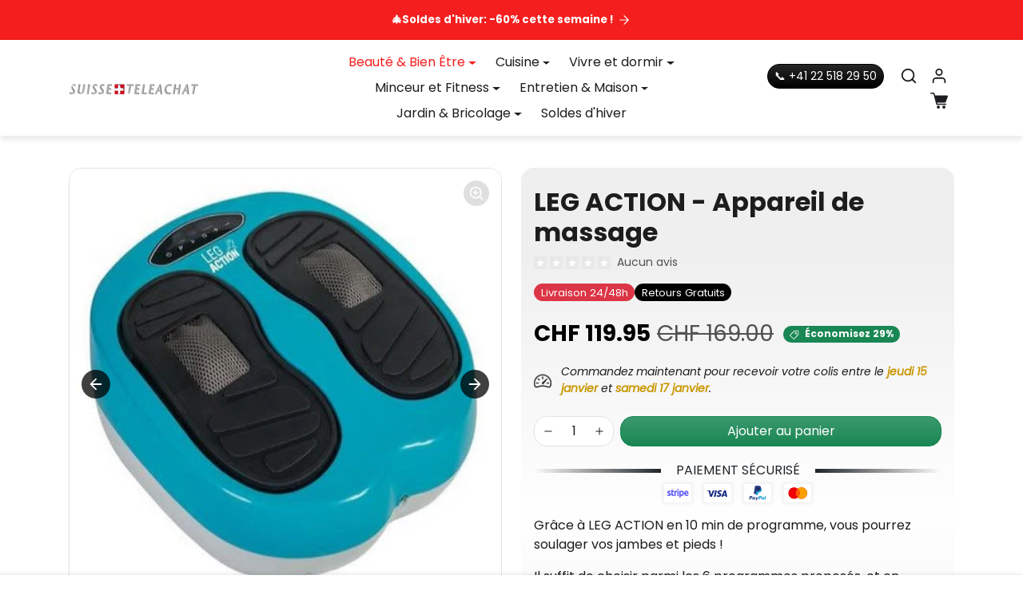

--- FILE ---
content_type: text/html; charset=utf-8
request_url: https://suisseteleachat.com/collections/beaute/products/leg-action
body_size: 56960
content:
<!doctype html>
<html
    class="scroll-on-animations" 
    data-inactive-tab-text="Poursuivre les achats 🛍️"
    lang="fr">
<head>
    <meta charset="utf-8">
    <meta name="viewport" content="width=device-width,initial-scale=1">
    <meta name="theme-color" content="#f41e1e">

    <link rel="canonical" href="https://suisseteleachat.com/products/leg-action">
    <link rel="preconnect" href="https://cdn.shopify.com" crossorigin>
    <link rel="preconnect" href="https://fonts.shopifycdn.com" crossorigin><link rel="icon" type="image/png" sizes="16x16" href="//suisseteleachat.com/cdn/shop/files/Design_sans_titre_41.png?crop=center&height=16&v=1766134459&width=16">
        <link rel="icon" type="image/png" sizes="32x32" href="//suisseteleachat.com/cdn/shop/files/Design_sans_titre_41.png?crop=center&height=32&v=1766134459&width=32">
        <link rel="apple-touch-icon" sizes="180x180" href="//suisseteleachat.com/cdn/shop/files/Design_sans_titre_41.png?crop=center&height=180&v=1766134459&width=180"><title>
        LEG ACTION - Appareil de massage
 &ndash; Suisseteleachat</title>

    
        <meta name="description" content="Grâce à LEG ACTION en 10 min de programme, vous pourrez soulager vos jambes et pieds.">
    

    
  
<meta property="og:site_name" content="Suisseteleachat">
<meta property="og:url" content="https://suisseteleachat.com/products/leg-action">
<meta property="og:title" content="LEG ACTION - Appareil de massage">
<meta property="og:type" content="product">
<meta property="og:description" content="Grâce à LEG ACTION en 10 min de programme, vous pourrez soulager vos jambes et pieds."><meta property="og:image" content="http://suisseteleachat.com/cdn/shop/files/D_NQ_NP_868527-MLM45706015447_042021-O.jpg?v=1682442907">
    <meta property="og:image:secure_url" content="https://suisseteleachat.com/cdn/shop/files/D_NQ_NP_868527-MLM45706015447_042021-O.jpg?v=1682442907">
    <meta property="og:image:width" content="450">
    <meta property="og:image:height" content="450"><meta property="og:price:amount" content="119.95">
    <meta property="og:price:currency" content="CHF"><meta name="twitter:card" content="summary_large_image">
<meta name="twitter:title" content="LEG ACTION - Appareil de massage">
<meta name="twitter:description" content="Grâce à LEG ACTION en 10 min de programme, vous pourrez soulager vos jambes et pieds.">

    <script>window.performance && window.performance.mark && window.performance.mark('shopify.content_for_header.start');</script><meta name="google-site-verification" content="gHUun2UF0Qa6nAtPINgkmWbgVeErcA9S21Kc0EhgDHs">
<meta name="google-site-verification" content="p76nh4faAx4pT5i1a_ycLRuOShjLA_tko88AFp3db7s">
<meta id="shopify-digital-wallet" name="shopify-digital-wallet" content="/60846899439/digital_wallets/dialog">
<meta name="shopify-checkout-api-token" content="b335ad244d7b822c9fc18baf017b1322">
<meta id="in-context-paypal-metadata" data-shop-id="60846899439" data-venmo-supported="false" data-environment="production" data-locale="fr_FR" data-paypal-v4="true" data-currency="CHF">
<link rel="alternate" type="application/json+oembed" href="https://suisseteleachat.com/products/leg-action.oembed">
<script async="async" src="/checkouts/internal/preloads.js?locale=fr-CH"></script>
<script id="shopify-features" type="application/json">{"accessToken":"b335ad244d7b822c9fc18baf017b1322","betas":["rich-media-storefront-analytics"],"domain":"suisseteleachat.com","predictiveSearch":true,"shopId":60846899439,"locale":"fr"}</script>
<script>var Shopify = Shopify || {};
Shopify.shop = "tekteleachat.myshopify.com";
Shopify.locale = "fr";
Shopify.currency = {"active":"CHF","rate":"1.0"};
Shopify.country = "CH";
Shopify.theme = {"name":"Thème Shopiweb - STA - 18\/12","id":177845961080,"schema_name":"Shopiweb Premium","schema_version":"1.8.1","theme_store_id":null,"role":"main"};
Shopify.theme.handle = "null";
Shopify.theme.style = {"id":null,"handle":null};
Shopify.cdnHost = "suisseteleachat.com/cdn";
Shopify.routes = Shopify.routes || {};
Shopify.routes.root = "/";</script>
<script type="module">!function(o){(o.Shopify=o.Shopify||{}).modules=!0}(window);</script>
<script>!function(o){function n(){var o=[];function n(){o.push(Array.prototype.slice.apply(arguments))}return n.q=o,n}var t=o.Shopify=o.Shopify||{};t.loadFeatures=n(),t.autoloadFeatures=n()}(window);</script>
<script id="shop-js-analytics" type="application/json">{"pageType":"product"}</script>
<script defer="defer" async type="module" src="//suisseteleachat.com/cdn/shopifycloud/shop-js/modules/v2/client.init-shop-cart-sync_C7zOiP7n.fr.esm.js"></script>
<script defer="defer" async type="module" src="//suisseteleachat.com/cdn/shopifycloud/shop-js/modules/v2/chunk.common_CSlijhlg.esm.js"></script>
<script type="module">
  await import("//suisseteleachat.com/cdn/shopifycloud/shop-js/modules/v2/client.init-shop-cart-sync_C7zOiP7n.fr.esm.js");
await import("//suisseteleachat.com/cdn/shopifycloud/shop-js/modules/v2/chunk.common_CSlijhlg.esm.js");

  window.Shopify.SignInWithShop?.initShopCartSync?.({"fedCMEnabled":true,"windoidEnabled":true});

</script>
<script>(function() {
  var isLoaded = false;
  function asyncLoad() {
    if (isLoaded) return;
    isLoaded = true;
    var urls = ["https:\/\/d9fvwtvqz2fm1.cloudfront.net\/shop\/js\/discount-on-cart-pro.min.js?shop=tekteleachat.myshopify.com"];
    for (var i = 0; i < urls.length; i++) {
      var s = document.createElement('script');
      s.type = 'text/javascript';
      s.async = true;
      s.src = urls[i];
      var x = document.getElementsByTagName('script')[0];
      x.parentNode.insertBefore(s, x);
    }
  };
  if(window.attachEvent) {
    window.attachEvent('onload', asyncLoad);
  } else {
    window.addEventListener('load', asyncLoad, false);
  }
})();</script>
<script id="__st">var __st={"a":60846899439,"offset":3600,"reqid":"6b798182-1448-42ff-b4ef-a8f5c28d652a-1768360535","pageurl":"suisseteleachat.com\/collections\/beaute\/products\/leg-action","u":"294e6c99afa8","p":"product","rtyp":"product","rid":7437045989615};</script>
<script>window.ShopifyPaypalV4VisibilityTracking = true;</script>
<script id="captcha-bootstrap">!function(){'use strict';const t='contact',e='account',n='new_comment',o=[[t,t],['blogs',n],['comments',n],[t,'customer']],c=[[e,'customer_login'],[e,'guest_login'],[e,'recover_customer_password'],[e,'create_customer']],r=t=>t.map((([t,e])=>`form[action*='/${t}']:not([data-nocaptcha='true']) input[name='form_type'][value='${e}']`)).join(','),a=t=>()=>t?[...document.querySelectorAll(t)].map((t=>t.form)):[];function s(){const t=[...o],e=r(t);return a(e)}const i='password',u='form_key',d=['recaptcha-v3-token','g-recaptcha-response','h-captcha-response',i],f=()=>{try{return window.sessionStorage}catch{return}},m='__shopify_v',_=t=>t.elements[u];function p(t,e,n=!1){try{const o=window.sessionStorage,c=JSON.parse(o.getItem(e)),{data:r}=function(t){const{data:e,action:n}=t;return t[m]||n?{data:e,action:n}:{data:t,action:n}}(c);for(const[e,n]of Object.entries(r))t.elements[e]&&(t.elements[e].value=n);n&&o.removeItem(e)}catch(o){console.error('form repopulation failed',{error:o})}}const l='form_type',E='cptcha';function T(t){t.dataset[E]=!0}const w=window,h=w.document,L='Shopify',v='ce_forms',y='captcha';let A=!1;((t,e)=>{const n=(g='f06e6c50-85a8-45c8-87d0-21a2b65856fe',I='https://cdn.shopify.com/shopifycloud/storefront-forms-hcaptcha/ce_storefront_forms_captcha_hcaptcha.v1.5.2.iife.js',D={infoText:'Protégé par hCaptcha',privacyText:'Confidentialité',termsText:'Conditions'},(t,e,n)=>{const o=w[L][v],c=o.bindForm;if(c)return c(t,g,e,D).then(n);var r;o.q.push([[t,g,e,D],n]),r=I,A||(h.body.append(Object.assign(h.createElement('script'),{id:'captcha-provider',async:!0,src:r})),A=!0)});var g,I,D;w[L]=w[L]||{},w[L][v]=w[L][v]||{},w[L][v].q=[],w[L][y]=w[L][y]||{},w[L][y].protect=function(t,e){n(t,void 0,e),T(t)},Object.freeze(w[L][y]),function(t,e,n,w,h,L){const[v,y,A,g]=function(t,e,n){const i=e?o:[],u=t?c:[],d=[...i,...u],f=r(d),m=r(i),_=r(d.filter((([t,e])=>n.includes(e))));return[a(f),a(m),a(_),s()]}(w,h,L),I=t=>{const e=t.target;return e instanceof HTMLFormElement?e:e&&e.form},D=t=>v().includes(t);t.addEventListener('submit',(t=>{const e=I(t);if(!e)return;const n=D(e)&&!e.dataset.hcaptchaBound&&!e.dataset.recaptchaBound,o=_(e),c=g().includes(e)&&(!o||!o.value);(n||c)&&t.preventDefault(),c&&!n&&(function(t){try{if(!f())return;!function(t){const e=f();if(!e)return;const n=_(t);if(!n)return;const o=n.value;o&&e.removeItem(o)}(t);const e=Array.from(Array(32),(()=>Math.random().toString(36)[2])).join('');!function(t,e){_(t)||t.append(Object.assign(document.createElement('input'),{type:'hidden',name:u})),t.elements[u].value=e}(t,e),function(t,e){const n=f();if(!n)return;const o=[...t.querySelectorAll(`input[type='${i}']`)].map((({name:t})=>t)),c=[...d,...o],r={};for(const[a,s]of new FormData(t).entries())c.includes(a)||(r[a]=s);n.setItem(e,JSON.stringify({[m]:1,action:t.action,data:r}))}(t,e)}catch(e){console.error('failed to persist form',e)}}(e),e.submit())}));const S=(t,e)=>{t&&!t.dataset[E]&&(n(t,e.some((e=>e===t))),T(t))};for(const o of['focusin','change'])t.addEventListener(o,(t=>{const e=I(t);D(e)&&S(e,y())}));const B=e.get('form_key'),M=e.get(l),P=B&&M;t.addEventListener('DOMContentLoaded',(()=>{const t=y();if(P)for(const e of t)e.elements[l].value===M&&p(e,B);[...new Set([...A(),...v().filter((t=>'true'===t.dataset.shopifyCaptcha))])].forEach((e=>S(e,t)))}))}(h,new URLSearchParams(w.location.search),n,t,e,['guest_login'])})(!0,!0)}();</script>
<script integrity="sha256-4kQ18oKyAcykRKYeNunJcIwy7WH5gtpwJnB7kiuLZ1E=" data-source-attribution="shopify.loadfeatures" defer="defer" src="//suisseteleachat.com/cdn/shopifycloud/storefront/assets/storefront/load_feature-a0a9edcb.js" crossorigin="anonymous"></script>
<script data-source-attribution="shopify.dynamic_checkout.dynamic.init">var Shopify=Shopify||{};Shopify.PaymentButton=Shopify.PaymentButton||{isStorefrontPortableWallets:!0,init:function(){window.Shopify.PaymentButton.init=function(){};var t=document.createElement("script");t.src="https://suisseteleachat.com/cdn/shopifycloud/portable-wallets/latest/portable-wallets.fr.js",t.type="module",document.head.appendChild(t)}};
</script>
<script data-source-attribution="shopify.dynamic_checkout.buyer_consent">
  function portableWalletsHideBuyerConsent(e){var t=document.getElementById("shopify-buyer-consent"),n=document.getElementById("shopify-subscription-policy-button");t&&n&&(t.classList.add("hidden"),t.setAttribute("aria-hidden","true"),n.removeEventListener("click",e))}function portableWalletsShowBuyerConsent(e){var t=document.getElementById("shopify-buyer-consent"),n=document.getElementById("shopify-subscription-policy-button");t&&n&&(t.classList.remove("hidden"),t.removeAttribute("aria-hidden"),n.addEventListener("click",e))}window.Shopify?.PaymentButton&&(window.Shopify.PaymentButton.hideBuyerConsent=portableWalletsHideBuyerConsent,window.Shopify.PaymentButton.showBuyerConsent=portableWalletsShowBuyerConsent);
</script>
<script data-source-attribution="shopify.dynamic_checkout.cart.bootstrap">document.addEventListener("DOMContentLoaded",(function(){function t(){return document.querySelector("shopify-accelerated-checkout-cart, shopify-accelerated-checkout")}if(t())Shopify.PaymentButton.init();else{new MutationObserver((function(e,n){t()&&(Shopify.PaymentButton.init(),n.disconnect())})).observe(document.body,{childList:!0,subtree:!0})}}));
</script>
<link id="shopify-accelerated-checkout-styles" rel="stylesheet" media="screen" href="https://suisseteleachat.com/cdn/shopifycloud/portable-wallets/latest/accelerated-checkout-backwards-compat.css" crossorigin="anonymous">
<style id="shopify-accelerated-checkout-cart">
        #shopify-buyer-consent {
  margin-top: 1em;
  display: inline-block;
  width: 100%;
}

#shopify-buyer-consent.hidden {
  display: none;
}

#shopify-subscription-policy-button {
  background: none;
  border: none;
  padding: 0;
  text-decoration: underline;
  font-size: inherit;
  cursor: pointer;
}

#shopify-subscription-policy-button::before {
  box-shadow: none;
}

      </style>

<script>window.performance && window.performance.mark && window.performance.mark('shopify.content_for_header.end');</script>

    <style data-shopify>
    /* Code personnalisé ~ CSS */
      
    </style>

    <style>
        :root {
            
                --bs-border-color: var(--bs-light-darken-10);
            
        }
    </style>

    <link href="//suisseteleachat.com/cdn/shop/t/17/assets/vendor-bootstrap.min.css?v=165122907557320357581766074663" rel="stylesheet">
    <link href="//suisseteleachat.com/cdn/shop/t/17/assets/vendor-splide.min.css?v=44329677166622589231766074663" rel="stylesheet" media="print" onload="this.media='all'">
    <link href="//suisseteleachat.com/cdn/shop/t/17/assets/vendor-animate.min.css?v=117445339244174673761766074663" rel="stylesheet" media="print" onload="this.media='all'">
    <link href="//suisseteleachat.com/cdn/shop/t/17/assets/variables.css?v=152399288834614827501766075536" rel="stylesheet">
    <link href="//suisseteleachat.com/cdn/shop/t/17/assets/base.css?v=159848990403564459821766074663" rel="stylesheet">
    <link href="//suisseteleachat.com/cdn/shop/t/17/assets/general.css?v=68309919226025921921766074663" rel="stylesheet">
    <link href="//suisseteleachat.com/cdn/shop/t/17/assets/sections.css?v=154648460425518346221766074663" rel="stylesheet">
    <link href="//suisseteleachat.com/cdn/shop/t/17/assets/collection.css?v=111871670453819682651766074663" rel="stylesheet">
    <link href="//suisseteleachat.com/cdn/shop/t/17/assets/product.css?v=72521802918153063371766074663" rel="stylesheet">
    <link href="//suisseteleachat.com/cdn/shop/t/17/assets/cart.css?v=158395885140540838641766074663" rel="stylesheet">
    <link href="//suisseteleachat.com/cdn/shop/t/17/assets/custom.css?v=58013027858565158311766074663" rel="stylesheet">

    <script>
        Shopify.money_format = "CHF {{amount}}"
        window.theme = {
            product: {
                addToCart: 'Ajouter au panier',
                addedToCart: '✓ Ajouté au panier',
                soldOut: 'Épuisé',
                unavailable: 'Indisponible',
                priceRegular: 'Prix habituel',
                priceFrom: 'À partir de',
                priceSale: 'Prix de vente',
                save: 'Économisez',
            }
        }
    </script>

    

    
        <link href="//suisseteleachat.com/cdn/shop/t/17/assets/vendor-glightbox.min.css?v=47676404177181227621766074663" rel="stylesheet" media="print" onload="this.media='all'">
        <script src="//suisseteleachat.com/cdn/shop/t/17/assets/vendor-glightbox.min.js?v=151956474687687549541766074663" defer></script>
    

    <script src="//suisseteleachat.com/cdn/shopifycloud/storefront/assets/themes_support/shopify_common-5f594365.js" defer></script>
    <script src="//suisseteleachat.com/cdn/shop/t/17/assets/vendor-bootstrap.bundle.min.js?v=18058466983537391601766074663" defer></script>
    <script src="//suisseteleachat.com/cdn/shop/t/17/assets/vendor-splide.min.js?v=73338738898036601811766074663" defer></script>
    <script src="//suisseteleachat.com/cdn/shop/t/17/assets/base.js?v=88187105714513531961766074663" defer></script>
    <script src="//suisseteleachat.com/cdn/shop/t/17/assets/general.js?v=53686260013273529501766074663" defer></script>
    <script src="//suisseteleachat.com/cdn/shop/t/17/assets/search.js?v=51864669031187171991766074663" defer></script>
    <script src="//suisseteleachat.com/cdn/shop/t/17/assets/sections.js?v=70097574829043791761766074663" defer></script>
    <script src="//suisseteleachat.com/cdn/shop/t/17/assets/collection.js?v=28403890099244665381766074663" defer></script>
    <script src="//suisseteleachat.com/cdn/shop/t/17/assets/product.js?v=7157926470491679491766074663" defer></script>
    <script src="//suisseteleachat.com/cdn/shop/t/17/assets/cart.js?v=154577099781478211491766074663" defer></script>
    <script src="//suisseteleachat.com/cdn/shop/t/17/assets/custom.js?v=96677771375636128231766074663" defer></script>

    

    <!-- Code personnalisé ~ Javascript -->
    
  
    <!-- Code personnalisé ~ Head -->
    

    

    <!-- Shopify Theme Version Tracker -->
    
    
    
    
    
    

    
    
    
    
    
    <div id="shopify-theme-info"
      data-theme-id="177845961080"
      data-theme-color="#f41e1e"
      data-theme-name="Thème Shopiweb - STA - 18/12"
      data-theme-admin-name="Shopiweb Premium"
      data-theme-version="1.8.0"
      data-theme-role="main"
      data-shop-name="Suisseteleachat"
      data-shop-domain="suisseteleachat.com"data-shop-favicon="https://suisseteleachat.com/cdn/shop/files/Design_sans_titre_41.png?v=1766134459"data-font-body-family="Poppins"
      data-products-count="547"
      data-collections-count="56"
      data-pages-count="16"
      data-locale-count="1"
      data-languages="fr"
      data-shop-currency="CHF"
      data-shop-currencies="CHF (CHF)"
      data-shop-myshopify-domain="tekteleachat.myshopify.com"
    >
    </div>
    
<!-- BEGIN app block: shopify://apps/dr-stacked-discounts/blocks/instant-load/f428e1ae-8a34-4767-8189-f8339f3ab12b --><!-- For self-installation -->
<script>(() => {const installerKey = 'docapp-discount-auto-install'; const urlParams = new URLSearchParams(window.location.search); if (urlParams.get(installerKey)) {window.sessionStorage.setItem(installerKey, JSON.stringify({integrationId: urlParams.get('docapp-integration-id'), divClass: urlParams.get('docapp-install-class'), check: urlParams.get('docapp-check')}));}})();</script>
<script>(() => {const previewKey = 'docapp-discount-test'; const urlParams = new URLSearchParams(window.location.search); if (urlParams.get(previewKey)) {window.sessionStorage.setItem(previewKey, JSON.stringify({active: true, integrationId: urlParams.get('docapp-discount-inst-test')}));}})();</script>
<script>window.discountOnCartProAppBlock = true;</script>

<!-- App speed-up -->
<script id="docapp-discount-speedup">
    (() => { if (window.discountOnCartProAppLoaded) return; let script = document.createElement('script'); script.src = "https://d9fvwtvqz2fm1.cloudfront.net/shop/js/discount-on-cart-pro.min.js?shop=tekteleachat.myshopify.com"; document.getElementById('docapp-discount-speedup').after(script); })();
</script>


<!-- END app block --><!-- BEGIN app block: shopify://apps/judge-me-reviews/blocks/judgeme_core/61ccd3b1-a9f2-4160-9fe9-4fec8413e5d8 --><!-- Start of Judge.me Core -->






<link rel="dns-prefetch" href="https://cdnwidget.judge.me">
<link rel="dns-prefetch" href="https://cdn.judge.me">
<link rel="dns-prefetch" href="https://cdn1.judge.me">
<link rel="dns-prefetch" href="https://api.judge.me">

<script data-cfasync='false' class='jdgm-settings-script'>window.jdgmSettings={"pagination":5,"disable_web_reviews":false,"badge_no_review_text":"Aucun avis","badge_n_reviews_text":"{{ n }} avis","hide_badge_preview_if_no_reviews":true,"badge_hide_text":false,"enforce_center_preview_badge":false,"widget_title":"Avis Clients","widget_open_form_text":"Écrire un avis","widget_close_form_text":"Annuler l'avis","widget_refresh_page_text":"Actualiser la page","widget_summary_text":"Basé sur {{ number_of_reviews }} avis","widget_no_review_text":"Soyez le premier à écrire un avis","widget_name_field_text":"Nom d'affichage","widget_verified_name_field_text":"Nom vérifié (public)","widget_name_placeholder_text":"Nom d'affichage","widget_required_field_error_text":"Ce champ est obligatoire.","widget_email_field_text":"Adresse email","widget_verified_email_field_text":"Email vérifié (privé, ne peut pas être modifié)","widget_email_placeholder_text":"Votre adresse email","widget_email_field_error_text":"Veuillez entrer une adresse email valide.","widget_rating_field_text":"Évaluation","widget_review_title_field_text":"Titre de l'avis","widget_review_title_placeholder_text":"Donnez un titre à votre avis","widget_review_body_field_text":"Contenu de l'avis","widget_review_body_placeholder_text":"Commencez à écrire ici...","widget_pictures_field_text":"Photo/Vidéo (facultatif)","widget_submit_review_text":"Soumettre l'avis","widget_submit_verified_review_text":"Soumettre un avis vérifié","widget_submit_success_msg_with_auto_publish":"Merci ! Veuillez actualiser la page dans quelques instants pour voir votre avis. Vous pouvez supprimer ou modifier votre avis en vous connectant à \u003ca href='https://judge.me/login' target='_blank' rel='nofollow noopener'\u003eJudge.me\u003c/a\u003e","widget_submit_success_msg_no_auto_publish":"Merci ! Votre avis sera publié dès qu'il sera approuvé par l'administrateur de la boutique. Vous pouvez supprimer ou modifier votre avis en vous connectant à \u003ca href='https://judge.me/login' target='_blank' rel='nofollow noopener'\u003eJudge.me\u003c/a\u003e","widget_show_default_reviews_out_of_total_text":"Affichage de {{ n_reviews_shown }} sur {{ n_reviews }} avis.","widget_show_all_link_text":"Tout afficher","widget_show_less_link_text":"Afficher moins","widget_author_said_text":"{{ reviewer_name }} a dit :","widget_days_text":"il y a {{ n }} jour/jours","widget_weeks_text":"il y a {{ n }} semaine/semaines","widget_months_text":"il y a {{ n }} mois","widget_years_text":"il y a {{ n }} an/ans","widget_yesterday_text":"Hier","widget_today_text":"Aujourd'hui","widget_replied_text":"\u003e\u003e {{ shop_name }} a répondu :","widget_read_more_text":"Lire plus","widget_reviewer_name_as_initial":"","widget_rating_filter_color":"#fbcd0a","widget_rating_filter_see_all_text":"Voir tous les avis","widget_sorting_most_recent_text":"Plus récents","widget_sorting_highest_rating_text":"Meilleures notes","widget_sorting_lowest_rating_text":"Notes les plus basses","widget_sorting_with_pictures_text":"Uniquement les photos","widget_sorting_most_helpful_text":"Plus utiles","widget_open_question_form_text":"Poser une question","widget_reviews_subtab_text":"Avis","widget_questions_subtab_text":"Questions","widget_question_label_text":"Question","widget_answer_label_text":"Réponse","widget_question_placeholder_text":"Écrivez votre question ici","widget_submit_question_text":"Soumettre la question","widget_question_submit_success_text":"Merci pour votre question ! Nous vous notifierons dès qu'elle aura une réponse.","verified_badge_text":"Vérifié","verified_badge_bg_color":"","verified_badge_text_color":"","verified_badge_placement":"left-of-reviewer-name","widget_review_max_height":"","widget_hide_border":false,"widget_social_share":false,"widget_thumb":false,"widget_review_location_show":false,"widget_location_format":"","all_reviews_include_out_of_store_products":true,"all_reviews_out_of_store_text":"(hors boutique)","all_reviews_pagination":100,"all_reviews_product_name_prefix_text":"à propos de","enable_review_pictures":true,"enable_question_anwser":false,"widget_theme":"default","review_date_format":"mm/dd/yyyy","default_sort_method":"most-recent","widget_product_reviews_subtab_text":"Avis Produits","widget_shop_reviews_subtab_text":"Avis Boutique","widget_other_products_reviews_text":"Avis pour d'autres produits","widget_store_reviews_subtab_text":"Avis de la boutique","widget_no_store_reviews_text":"Cette boutique n'a pas encore reçu d'avis","widget_web_restriction_product_reviews_text":"Ce produit n'a pas encore reçu d'avis","widget_no_items_text":"Aucun élément trouvé","widget_show_more_text":"Afficher plus","widget_write_a_store_review_text":"Écrire un avis sur la boutique","widget_other_languages_heading":"Avis dans d'autres langues","widget_translate_review_text":"Traduire l'avis en {{ language }}","widget_translating_review_text":"Traduction en cours...","widget_show_original_translation_text":"Afficher l'original ({{ language }})","widget_translate_review_failed_text":"Impossible de traduire cet avis.","widget_translate_review_retry_text":"Réessayer","widget_translate_review_try_again_later_text":"Réessayez plus tard","show_product_url_for_grouped_product":false,"widget_sorting_pictures_first_text":"Photos en premier","show_pictures_on_all_rev_page_mobile":false,"show_pictures_on_all_rev_page_desktop":false,"floating_tab_hide_mobile_install_preference":false,"floating_tab_button_name":"★ Avis","floating_tab_title":"Laissons nos clients parler pour nous","floating_tab_button_color":"","floating_tab_button_background_color":"","floating_tab_url":"","floating_tab_url_enabled":false,"floating_tab_tab_style":"text","all_reviews_text_badge_text":"Les clients nous notent {{ shop.metafields.judgeme.all_reviews_rating | round: 1 }}/5 basé sur {{ shop.metafields.judgeme.all_reviews_count }} avis.","all_reviews_text_badge_text_branded_style":"{{ shop.metafields.judgeme.all_reviews_rating | round: 1 }} sur 5 étoiles basé sur {{ shop.metafields.judgeme.all_reviews_count }} avis","is_all_reviews_text_badge_a_link":false,"show_stars_for_all_reviews_text_badge":false,"all_reviews_text_badge_url":"","all_reviews_text_style":"branded","all_reviews_text_color_style":"judgeme_brand_color","all_reviews_text_color":"#108474","all_reviews_text_show_jm_brand":true,"featured_carousel_show_header":true,"featured_carousel_title":"Laissons nos clients parler pour nous","testimonials_carousel_title":"Les clients nous disent","videos_carousel_title":"Histoire de clients réels","cards_carousel_title":"Les clients nous disent","featured_carousel_count_text":"sur {{ n }} avis","featured_carousel_add_link_to_all_reviews_page":false,"featured_carousel_url":"","featured_carousel_show_images":true,"featured_carousel_autoslide_interval":5,"featured_carousel_arrows_on_the_sides":false,"featured_carousel_height":250,"featured_carousel_width":80,"featured_carousel_image_size":0,"featured_carousel_image_height":250,"featured_carousel_arrow_color":"#eeeeee","verified_count_badge_style":"branded","verified_count_badge_orientation":"horizontal","verified_count_badge_color_style":"judgeme_brand_color","verified_count_badge_color":"#108474","is_verified_count_badge_a_link":false,"verified_count_badge_url":"","verified_count_badge_show_jm_brand":true,"widget_rating_preset_default":5,"widget_first_sub_tab":"product-reviews","widget_show_histogram":true,"widget_histogram_use_custom_color":false,"widget_pagination_use_custom_color":false,"widget_star_use_custom_color":false,"widget_verified_badge_use_custom_color":false,"widget_write_review_use_custom_color":false,"picture_reminder_submit_button":"Upload Pictures","enable_review_videos":false,"mute_video_by_default":false,"widget_sorting_videos_first_text":"Vidéos en premier","widget_review_pending_text":"En attente","featured_carousel_items_for_large_screen":3,"social_share_options_order":"Facebook,Twitter","remove_microdata_snippet":true,"disable_json_ld":false,"enable_json_ld_products":false,"preview_badge_show_question_text":false,"preview_badge_no_question_text":"Aucune question","preview_badge_n_question_text":"{{ number_of_questions }} question/questions","qa_badge_show_icon":false,"qa_badge_position":"same-row","remove_judgeme_branding":false,"widget_add_search_bar":false,"widget_search_bar_placeholder":"Recherche","widget_sorting_verified_only_text":"Vérifiés uniquement","featured_carousel_theme":"default","featured_carousel_show_rating":true,"featured_carousel_show_title":true,"featured_carousel_show_body":true,"featured_carousel_show_date":false,"featured_carousel_show_reviewer":true,"featured_carousel_show_product":false,"featured_carousel_header_background_color":"#108474","featured_carousel_header_text_color":"#ffffff","featured_carousel_name_product_separator":"reviewed","featured_carousel_full_star_background":"#108474","featured_carousel_empty_star_background":"#dadada","featured_carousel_vertical_theme_background":"#f9fafb","featured_carousel_verified_badge_enable":true,"featured_carousel_verified_badge_color":"#108474","featured_carousel_border_style":"round","featured_carousel_review_line_length_limit":3,"featured_carousel_more_reviews_button_text":"Lire plus d'avis","featured_carousel_view_product_button_text":"Voir le produit","all_reviews_page_load_reviews_on":"scroll","all_reviews_page_load_more_text":"Charger plus d'avis","disable_fb_tab_reviews":false,"enable_ajax_cdn_cache":false,"widget_advanced_speed_features":5,"widget_public_name_text":"affiché publiquement comme","default_reviewer_name":"John Smith","default_reviewer_name_has_non_latin":true,"widget_reviewer_anonymous":"Anonyme","medals_widget_title":"Médailles d'avis Judge.me","medals_widget_background_color":"#f9fafb","medals_widget_position":"footer_all_pages","medals_widget_border_color":"#f9fafb","medals_widget_verified_text_position":"left","medals_widget_use_monochromatic_version":false,"medals_widget_elements_color":"#108474","show_reviewer_avatar":true,"widget_invalid_yt_video_url_error_text":"Pas une URL de vidéo YouTube","widget_max_length_field_error_text":"Veuillez ne pas dépasser {0} caractères.","widget_show_country_flag":false,"widget_show_collected_via_shop_app":true,"widget_verified_by_shop_badge_style":"light","widget_verified_by_shop_text":"Vérifié par la boutique","widget_show_photo_gallery":false,"widget_load_with_code_splitting":true,"widget_ugc_install_preference":false,"widget_ugc_title":"Fait par nous, partagé par vous","widget_ugc_subtitle":"Taguez-nous pour voir votre photo mise en avant sur notre page","widget_ugc_arrows_color":"#ffffff","widget_ugc_primary_button_text":"Acheter maintenant","widget_ugc_primary_button_background_color":"#108474","widget_ugc_primary_button_text_color":"#ffffff","widget_ugc_primary_button_border_width":"0","widget_ugc_primary_button_border_style":"none","widget_ugc_primary_button_border_color":"#108474","widget_ugc_primary_button_border_radius":"25","widget_ugc_secondary_button_text":"Charger plus","widget_ugc_secondary_button_background_color":"#ffffff","widget_ugc_secondary_button_text_color":"#108474","widget_ugc_secondary_button_border_width":"2","widget_ugc_secondary_button_border_style":"solid","widget_ugc_secondary_button_border_color":"#108474","widget_ugc_secondary_button_border_radius":"25","widget_ugc_reviews_button_text":"Voir les avis","widget_ugc_reviews_button_background_color":"#ffffff","widget_ugc_reviews_button_text_color":"#108474","widget_ugc_reviews_button_border_width":"2","widget_ugc_reviews_button_border_style":"solid","widget_ugc_reviews_button_border_color":"#108474","widget_ugc_reviews_button_border_radius":"25","widget_ugc_reviews_button_link_to":"judgeme-reviews-page","widget_ugc_show_post_date":true,"widget_ugc_max_width":"800","widget_rating_metafield_value_type":true,"widget_primary_color":"#F41E1E","widget_enable_secondary_color":false,"widget_secondary_color":"#edf5f5","widget_summary_average_rating_text":"{{ average_rating }} sur 5","widget_media_grid_title":"Photos \u0026 vidéos clients","widget_media_grid_see_more_text":"Voir plus","widget_round_style":false,"widget_show_product_medals":true,"widget_verified_by_judgeme_text":"Vérifié par Judge.me","widget_show_store_medals":true,"widget_verified_by_judgeme_text_in_store_medals":"Vérifié par Judge.me","widget_media_field_exceed_quantity_message":"Désolé, nous ne pouvons accepter que {{ max_media }} pour un avis.","widget_media_field_exceed_limit_message":"{{ file_name }} est trop volumineux, veuillez sélectionner un {{ media_type }} de moins de {{ size_limit }}MB.","widget_review_submitted_text":"Avis soumis !","widget_question_submitted_text":"Question soumise !","widget_close_form_text_question":"Annuler","widget_write_your_answer_here_text":"Écrivez votre réponse ici","widget_enabled_branded_link":true,"widget_show_collected_by_judgeme":true,"widget_reviewer_name_color":"","widget_write_review_text_color":"","widget_write_review_bg_color":"","widget_collected_by_judgeme_text":"collecté par Judge.me","widget_pagination_type":"standard","widget_load_more_text":"Charger plus","widget_load_more_color":"#108474","widget_full_review_text":"Avis complet","widget_read_more_reviews_text":"Lire plus d'avis","widget_read_questions_text":"Lire les questions","widget_questions_and_answers_text":"Questions \u0026 Réponses","widget_verified_by_text":"Vérifié par","widget_verified_text":"Vérifié","widget_number_of_reviews_text":"{{ number_of_reviews }} avis","widget_back_button_text":"Retour","widget_next_button_text":"Suivant","widget_custom_forms_filter_button":"Filtres","custom_forms_style":"horizontal","widget_show_review_information":false,"how_reviews_are_collected":"Comment les avis sont-ils collectés ?","widget_show_review_keywords":false,"widget_gdpr_statement":"Comment nous utilisons vos données : Nous vous contacterons uniquement à propos de l'avis que vous avez laissé, et seulement si nécessaire. En soumettant votre avis, vous acceptez les \u003ca href='https://judge.me/terms' target='_blank' rel='nofollow noopener'\u003econditions\u003c/a\u003e, la \u003ca href='https://judge.me/privacy' target='_blank' rel='nofollow noopener'\u003epolitique de confidentialité\u003c/a\u003e et les \u003ca href='https://judge.me/content-policy' target='_blank' rel='nofollow noopener'\u003epolitiques de contenu\u003c/a\u003e de Judge.me.","widget_multilingual_sorting_enabled":false,"widget_translate_review_content_enabled":false,"widget_translate_review_content_method":"manual","popup_widget_review_selection":"automatically_with_pictures","popup_widget_round_border_style":true,"popup_widget_show_title":true,"popup_widget_show_body":true,"popup_widget_show_reviewer":false,"popup_widget_show_product":true,"popup_widget_show_pictures":true,"popup_widget_use_review_picture":true,"popup_widget_show_on_home_page":true,"popup_widget_show_on_product_page":true,"popup_widget_show_on_collection_page":true,"popup_widget_show_on_cart_page":true,"popup_widget_position":"bottom_left","popup_widget_first_review_delay":5,"popup_widget_duration":5,"popup_widget_interval":5,"popup_widget_review_count":5,"popup_widget_hide_on_mobile":true,"review_snippet_widget_round_border_style":true,"review_snippet_widget_card_color":"#FFFFFF","review_snippet_widget_slider_arrows_background_color":"#FFFFFF","review_snippet_widget_slider_arrows_color":"#000000","review_snippet_widget_star_color":"#108474","show_product_variant":false,"all_reviews_product_variant_label_text":"Variante : ","widget_show_verified_branding":true,"widget_ai_summary_title":"Les clients disent","widget_ai_summary_disclaimer":"Résumé des avis généré par IA basé sur les avis clients récents","widget_show_ai_summary":false,"widget_show_ai_summary_bg":false,"widget_show_review_title_input":true,"redirect_reviewers_invited_via_email":"external_form","request_store_review_after_product_review":false,"request_review_other_products_in_order":false,"review_form_color_scheme":"default","review_form_corner_style":"square","review_form_star_color":{},"review_form_text_color":"#333333","review_form_background_color":"#ffffff","review_form_field_background_color":"#fafafa","review_form_button_color":{},"review_form_button_text_color":"#ffffff","review_form_modal_overlay_color":"#000000","review_content_screen_title_text":"Comment évalueriez-vous ce produit ?","review_content_introduction_text":"Nous serions ravis que vous partagiez un peu votre expérience.","store_review_form_title_text":"Comment évalueriez-vous cette boutique ?","store_review_form_introduction_text":"Nous serions ravis que vous partagiez un peu votre expérience.","show_review_guidance_text":true,"one_star_review_guidance_text":"Mauvais","five_star_review_guidance_text":"Excellent","customer_information_screen_title_text":"À propos de vous","customer_information_introduction_text":"Veuillez nous en dire plus sur vous.","custom_questions_screen_title_text":"Votre expérience en détail","custom_questions_introduction_text":"Voici quelques questions pour nous aider à mieux comprendre votre expérience.","review_submitted_screen_title_text":"Merci pour votre avis !","review_submitted_screen_thank_you_text":"Nous le traitons et il apparaîtra bientôt dans la boutique.","review_submitted_screen_email_verification_text":"Veuillez confirmer votre email en cliquant sur le lien que nous venons de vous envoyer. Cela nous aide à maintenir des avis authentiques.","review_submitted_request_store_review_text":"Aimeriez-vous partager votre expérience d'achat avec nous ?","review_submitted_review_other_products_text":"Aimeriez-vous évaluer ces produits ?","store_review_screen_title_text":"Voulez-vous partager votre expérience de shopping avec nous ?","store_review_introduction_text":"Nous apprécions votre retour d'expérience et nous l'utilisons pour nous améliorer. Veuillez partager vos pensées ou suggestions.","reviewer_media_screen_title_picture_text":"Partager une photo","reviewer_media_introduction_picture_text":"Téléchargez une photo pour étayer votre avis.","reviewer_media_screen_title_video_text":"Partager une vidéo","reviewer_media_introduction_video_text":"Téléchargez une vidéo pour étayer votre avis.","reviewer_media_screen_title_picture_or_video_text":"Partager une photo ou une vidéo","reviewer_media_introduction_picture_or_video_text":"Téléchargez une photo ou une vidéo pour étayer votre avis.","reviewer_media_youtube_url_text":"Collez votre URL Youtube ici","advanced_settings_next_step_button_text":"Suivant","advanced_settings_close_review_button_text":"Fermer","modal_write_review_flow":false,"write_review_flow_required_text":"Obligatoire","write_review_flow_privacy_message_text":"Nous respectons votre vie privée.","write_review_flow_anonymous_text":"Avis anonyme","write_review_flow_visibility_text":"Ne sera pas visible pour les autres clients.","write_review_flow_multiple_selection_help_text":"Sélectionnez autant que vous le souhaitez","write_review_flow_single_selection_help_text":"Sélectionnez une option","write_review_flow_required_field_error_text":"Ce champ est obligatoire","write_review_flow_invalid_email_error_text":"Veuillez saisir une adresse email valide","write_review_flow_max_length_error_text":"Max. {{ max_length }} caractères.","write_review_flow_media_upload_text":"\u003cb\u003eCliquez pour télécharger\u003c/b\u003e ou glissez-déposez","write_review_flow_gdpr_statement":"Nous vous contacterons uniquement au sujet de votre avis si nécessaire. En soumettant votre avis, vous acceptez nos \u003ca href='https://judge.me/terms' target='_blank' rel='nofollow noopener'\u003econditions d'utilisation\u003c/a\u003e et notre \u003ca href='https://judge.me/privacy' target='_blank' rel='nofollow noopener'\u003epolitique de confidentialité\u003c/a\u003e.","rating_only_reviews_enabled":false,"show_negative_reviews_help_screen":false,"new_review_flow_help_screen_rating_threshold":3,"negative_review_resolution_screen_title_text":"Dites-nous plus","negative_review_resolution_text":"Votre expérience est importante pour nous. S'il y a eu des problèmes avec votre achat, nous sommes là pour vous aider. N'hésitez pas à nous contacter, nous aimerions avoir l'opportunité de corriger les choses.","negative_review_resolution_button_text":"Contactez-nous","negative_review_resolution_proceed_with_review_text":"Laisser un avis","negative_review_resolution_subject":"Problème avec l'achat de {{ shop_name }}.{{ order_name }}","preview_badge_collection_page_install_status":false,"widget_review_custom_css":"","preview_badge_custom_css":"","preview_badge_stars_count":"5-stars","featured_carousel_custom_css":"","floating_tab_custom_css":"","all_reviews_widget_custom_css":"","medals_widget_custom_css":"","verified_badge_custom_css":"","all_reviews_text_custom_css":"","transparency_badges_collected_via_store_invite":false,"transparency_badges_from_another_provider":false,"transparency_badges_collected_from_store_visitor":false,"transparency_badges_collected_by_verified_review_provider":false,"transparency_badges_earned_reward":false,"transparency_badges_collected_via_store_invite_text":"Avis collecté via l'invitation du magasin","transparency_badges_from_another_provider_text":"Avis collecté d'un autre fournisseur","transparency_badges_collected_from_store_visitor_text":"Avis collecté d'un visiteur du magasin","transparency_badges_written_in_google_text":"Avis écrit sur Google","transparency_badges_written_in_etsy_text":"Avis écrit sur Etsy","transparency_badges_written_in_shop_app_text":"Avis écrit sur Shop App","transparency_badges_earned_reward_text":"Avis a gagné une récompense pour une commande future","product_review_widget_per_page":10,"widget_store_review_label_text":"Avis de la boutique","checkout_comment_extension_title_on_product_page":"Customer Comments","checkout_comment_extension_num_latest_comment_show":5,"checkout_comment_extension_format":"name_and_timestamp","checkout_comment_customer_name":"last_initial","checkout_comment_comment_notification":true,"preview_badge_collection_page_install_preference":false,"preview_badge_home_page_install_preference":false,"preview_badge_product_page_install_preference":false,"review_widget_install_preference":"","review_carousel_install_preference":false,"floating_reviews_tab_install_preference":"none","verified_reviews_count_badge_install_preference":false,"all_reviews_text_install_preference":false,"review_widget_best_location":false,"judgeme_medals_install_preference":false,"review_widget_revamp_enabled":false,"review_widget_qna_enabled":false,"review_widget_header_theme":"minimal","review_widget_widget_title_enabled":true,"review_widget_header_text_size":"medium","review_widget_header_text_weight":"regular","review_widget_average_rating_style":"compact","review_widget_bar_chart_enabled":true,"review_widget_bar_chart_type":"numbers","review_widget_bar_chart_style":"standard","review_widget_expanded_media_gallery_enabled":false,"review_widget_reviews_section_theme":"standard","review_widget_image_style":"thumbnails","review_widget_review_image_ratio":"square","review_widget_stars_size":"medium","review_widget_verified_badge":"standard_text","review_widget_review_title_text_size":"medium","review_widget_review_text_size":"medium","review_widget_review_text_length":"medium","review_widget_number_of_columns_desktop":3,"review_widget_carousel_transition_speed":5,"review_widget_custom_questions_answers_display":"always","review_widget_button_text_color":"#FFFFFF","review_widget_text_color":"#000000","review_widget_lighter_text_color":"#7B7B7B","review_widget_corner_styling":"soft","review_widget_review_word_singular":"avis","review_widget_review_word_plural":"avis","review_widget_voting_label":"Utile?","review_widget_shop_reply_label":"Réponse de {{ shop_name }} :","review_widget_filters_title":"Filtres","qna_widget_question_word_singular":"Question","qna_widget_question_word_plural":"Questions","qna_widget_answer_reply_label":"Réponse de {{ answerer_name }} :","qna_content_screen_title_text":"Poser une question sur ce produit","qna_widget_question_required_field_error_text":"Veuillez entrer votre question.","qna_widget_flow_gdpr_statement":"Nous vous contacterons uniquement au sujet de votre question si nécessaire. En soumettant votre question, vous acceptez nos \u003ca href='https://judge.me/terms' target='_blank' rel='nofollow noopener'\u003econditions d'utilisation\u003c/a\u003e et notre \u003ca href='https://judge.me/privacy' target='_blank' rel='nofollow noopener'\u003epolitique de confidentialité\u003c/a\u003e.","qna_widget_question_submitted_text":"Merci pour votre question !","qna_widget_close_form_text_question":"Fermer","qna_widget_question_submit_success_text":"Nous vous enverrons un email lorsque nous répondrons à votre question.","all_reviews_widget_v2025_enabled":false,"all_reviews_widget_v2025_header_theme":"default","all_reviews_widget_v2025_widget_title_enabled":true,"all_reviews_widget_v2025_header_text_size":"medium","all_reviews_widget_v2025_header_text_weight":"regular","all_reviews_widget_v2025_average_rating_style":"compact","all_reviews_widget_v2025_bar_chart_enabled":true,"all_reviews_widget_v2025_bar_chart_type":"numbers","all_reviews_widget_v2025_bar_chart_style":"standard","all_reviews_widget_v2025_expanded_media_gallery_enabled":false,"all_reviews_widget_v2025_show_store_medals":true,"all_reviews_widget_v2025_show_photo_gallery":true,"all_reviews_widget_v2025_show_review_keywords":false,"all_reviews_widget_v2025_show_ai_summary":false,"all_reviews_widget_v2025_show_ai_summary_bg":false,"all_reviews_widget_v2025_add_search_bar":false,"all_reviews_widget_v2025_default_sort_method":"most-recent","all_reviews_widget_v2025_reviews_per_page":10,"all_reviews_widget_v2025_reviews_section_theme":"default","all_reviews_widget_v2025_image_style":"thumbnails","all_reviews_widget_v2025_review_image_ratio":"square","all_reviews_widget_v2025_stars_size":"medium","all_reviews_widget_v2025_verified_badge":"bold_badge","all_reviews_widget_v2025_review_title_text_size":"medium","all_reviews_widget_v2025_review_text_size":"medium","all_reviews_widget_v2025_review_text_length":"medium","all_reviews_widget_v2025_number_of_columns_desktop":3,"all_reviews_widget_v2025_carousel_transition_speed":5,"all_reviews_widget_v2025_custom_questions_answers_display":"always","all_reviews_widget_v2025_show_product_variant":false,"all_reviews_widget_v2025_show_reviewer_avatar":true,"all_reviews_widget_v2025_reviewer_name_as_initial":"","all_reviews_widget_v2025_review_location_show":false,"all_reviews_widget_v2025_location_format":"","all_reviews_widget_v2025_show_country_flag":false,"all_reviews_widget_v2025_verified_by_shop_badge_style":"light","all_reviews_widget_v2025_social_share":false,"all_reviews_widget_v2025_social_share_options_order":"Facebook,Twitter,LinkedIn,Pinterest","all_reviews_widget_v2025_pagination_type":"standard","all_reviews_widget_v2025_button_text_color":"#FFFFFF","all_reviews_widget_v2025_text_color":"#000000","all_reviews_widget_v2025_lighter_text_color":"#7B7B7B","all_reviews_widget_v2025_corner_styling":"soft","all_reviews_widget_v2025_title":"Avis clients","all_reviews_widget_v2025_ai_summary_title":"Les clients disent à propos de cette boutique","all_reviews_widget_v2025_no_review_text":"Soyez le premier à écrire un avis","platform":"shopify","branding_url":"https://app.judge.me/reviews","branding_text":"Propulsé par Judge.me","locale":"en","reply_name":"Suisseteleachat","widget_version":"3.0","footer":true,"autopublish":false,"review_dates":false,"enable_custom_form":false,"shop_locale":"fr","enable_multi_locales_translations":true,"show_review_title_input":true,"review_verification_email_status":"always","can_be_branded":false,"reply_name_text":"Suisseteleachat"};</script> <style class='jdgm-settings-style'>﻿.jdgm-xx{left:0}:root{--jdgm-primary-color: #F41E1E;--jdgm-secondary-color: rgba(244,30,30,0.1);--jdgm-star-color: #F41E1E;--jdgm-write-review-text-color: white;--jdgm-write-review-bg-color: #F41E1E;--jdgm-paginate-color: #F41E1E;--jdgm-border-radius: 0;--jdgm-reviewer-name-color: #F41E1E}.jdgm-histogram__bar-content{background-color:#F41E1E}.jdgm-rev[data-verified-buyer=true] .jdgm-rev__icon.jdgm-rev__icon:after,.jdgm-rev__buyer-badge.jdgm-rev__buyer-badge{color:white;background-color:#F41E1E}.jdgm-review-widget--small .jdgm-gallery.jdgm-gallery .jdgm-gallery__thumbnail-link:nth-child(8) .jdgm-gallery__thumbnail-wrapper.jdgm-gallery__thumbnail-wrapper:before{content:"Voir plus"}@media only screen and (min-width: 768px){.jdgm-gallery.jdgm-gallery .jdgm-gallery__thumbnail-link:nth-child(8) .jdgm-gallery__thumbnail-wrapper.jdgm-gallery__thumbnail-wrapper:before{content:"Voir plus"}}.jdgm-prev-badge[data-average-rating='0.00']{display:none !important}.jdgm-rev .jdgm-rev__timestamp,.jdgm-quest .jdgm-rev__timestamp,.jdgm-carousel-item__timestamp{display:none !important}.jdgm-author-all-initials{display:none !important}.jdgm-author-last-initial{display:none !important}.jdgm-rev-widg__title{visibility:hidden}.jdgm-rev-widg__summary-text{visibility:hidden}.jdgm-prev-badge__text{visibility:hidden}.jdgm-rev__prod-link-prefix:before{content:'à propos de'}.jdgm-rev__variant-label:before{content:'Variante : '}.jdgm-rev__out-of-store-text:before{content:'(hors boutique)'}@media only screen and (min-width: 768px){.jdgm-rev__pics .jdgm-rev_all-rev-page-picture-separator,.jdgm-rev__pics .jdgm-rev__product-picture{display:none}}@media only screen and (max-width: 768px){.jdgm-rev__pics .jdgm-rev_all-rev-page-picture-separator,.jdgm-rev__pics .jdgm-rev__product-picture{display:none}}.jdgm-preview-badge[data-template="product"]{display:none !important}.jdgm-preview-badge[data-template="collection"]{display:none !important}.jdgm-preview-badge[data-template="index"]{display:none !important}.jdgm-review-widget[data-from-snippet="true"]{display:none !important}.jdgm-verified-count-badget[data-from-snippet="true"]{display:none !important}.jdgm-carousel-wrapper[data-from-snippet="true"]{display:none !important}.jdgm-all-reviews-text[data-from-snippet="true"]{display:none !important}.jdgm-medals-section[data-from-snippet="true"]{display:none !important}.jdgm-ugc-media-wrapper[data-from-snippet="true"]{display:none !important}.jdgm-rev__transparency-badge[data-badge-type="review_collected_via_store_invitation"]{display:none !important}.jdgm-rev__transparency-badge[data-badge-type="review_collected_from_another_provider"]{display:none !important}.jdgm-rev__transparency-badge[data-badge-type="review_collected_from_store_visitor"]{display:none !important}.jdgm-rev__transparency-badge[data-badge-type="review_written_in_etsy"]{display:none !important}.jdgm-rev__transparency-badge[data-badge-type="review_written_in_google_business"]{display:none !important}.jdgm-rev__transparency-badge[data-badge-type="review_written_in_shop_app"]{display:none !important}.jdgm-rev__transparency-badge[data-badge-type="review_earned_for_future_purchase"]{display:none !important}.jdgm-review-snippet-widget .jdgm-rev-snippet-widget__cards-container .jdgm-rev-snippet-card{border-radius:8px;background:#fff}.jdgm-review-snippet-widget .jdgm-rev-snippet-widget__cards-container .jdgm-rev-snippet-card__rev-rating .jdgm-star{color:#108474}.jdgm-review-snippet-widget .jdgm-rev-snippet-widget__prev-btn,.jdgm-review-snippet-widget .jdgm-rev-snippet-widget__next-btn{border-radius:50%;background:#fff}.jdgm-review-snippet-widget .jdgm-rev-snippet-widget__prev-btn>svg,.jdgm-review-snippet-widget .jdgm-rev-snippet-widget__next-btn>svg{fill:#000}.jdgm-full-rev-modal.rev-snippet-widget .jm-mfp-container .jm-mfp-content,.jdgm-full-rev-modal.rev-snippet-widget .jm-mfp-container .jdgm-full-rev__icon,.jdgm-full-rev-modal.rev-snippet-widget .jm-mfp-container .jdgm-full-rev__pic-img,.jdgm-full-rev-modal.rev-snippet-widget .jm-mfp-container .jdgm-full-rev__reply{border-radius:8px}.jdgm-full-rev-modal.rev-snippet-widget .jm-mfp-container .jdgm-full-rev[data-verified-buyer="true"] .jdgm-full-rev__icon::after{border-radius:8px}.jdgm-full-rev-modal.rev-snippet-widget .jm-mfp-container .jdgm-full-rev .jdgm-rev__buyer-badge{border-radius:calc( 8px / 2 )}.jdgm-full-rev-modal.rev-snippet-widget .jm-mfp-container .jdgm-full-rev .jdgm-full-rev__replier::before{content:'Suisseteleachat'}.jdgm-full-rev-modal.rev-snippet-widget .jm-mfp-container .jdgm-full-rev .jdgm-full-rev__product-button{border-radius:calc( 8px * 6 )}
</style> <style class='jdgm-settings-style'></style>

  
  
  
  <style class='jdgm-miracle-styles'>
  @-webkit-keyframes jdgm-spin{0%{-webkit-transform:rotate(0deg);-ms-transform:rotate(0deg);transform:rotate(0deg)}100%{-webkit-transform:rotate(359deg);-ms-transform:rotate(359deg);transform:rotate(359deg)}}@keyframes jdgm-spin{0%{-webkit-transform:rotate(0deg);-ms-transform:rotate(0deg);transform:rotate(0deg)}100%{-webkit-transform:rotate(359deg);-ms-transform:rotate(359deg);transform:rotate(359deg)}}@font-face{font-family:'JudgemeStar';src:url("[data-uri]") format("woff");font-weight:normal;font-style:normal}.jdgm-star{font-family:'JudgemeStar';display:inline !important;text-decoration:none !important;padding:0 4px 0 0 !important;margin:0 !important;font-weight:bold;opacity:1;-webkit-font-smoothing:antialiased;-moz-osx-font-smoothing:grayscale}.jdgm-star:hover{opacity:1}.jdgm-star:last-of-type{padding:0 !important}.jdgm-star.jdgm--on:before{content:"\e000"}.jdgm-star.jdgm--off:before{content:"\e001"}.jdgm-star.jdgm--half:before{content:"\e002"}.jdgm-widget *{margin:0;line-height:1.4;-webkit-box-sizing:border-box;-moz-box-sizing:border-box;box-sizing:border-box;-webkit-overflow-scrolling:touch}.jdgm-hidden{display:none !important;visibility:hidden !important}.jdgm-temp-hidden{display:none}.jdgm-spinner{width:40px;height:40px;margin:auto;border-radius:50%;border-top:2px solid #eee;border-right:2px solid #eee;border-bottom:2px solid #eee;border-left:2px solid #ccc;-webkit-animation:jdgm-spin 0.8s infinite linear;animation:jdgm-spin 0.8s infinite linear}.jdgm-prev-badge{display:block !important}

</style>


  
  
   


<script data-cfasync='false' class='jdgm-script'>
!function(e){window.jdgm=window.jdgm||{},jdgm.CDN_HOST="https://cdnwidget.judge.me/",jdgm.CDN_HOST_ALT="https://cdn2.judge.me/cdn/widget_frontend/",jdgm.API_HOST="https://api.judge.me/",jdgm.CDN_BASE_URL="https://cdn.shopify.com/extensions/019bb841-f064-7488-b6fb-cd56536383e8/judgeme-extensions-293/assets/",
jdgm.docReady=function(d){(e.attachEvent?"complete"===e.readyState:"loading"!==e.readyState)?
setTimeout(d,0):e.addEventListener("DOMContentLoaded",d)},jdgm.loadCSS=function(d,t,o,a){
!o&&jdgm.loadCSS.requestedUrls.indexOf(d)>=0||(jdgm.loadCSS.requestedUrls.push(d),
(a=e.createElement("link")).rel="stylesheet",a.class="jdgm-stylesheet",a.media="nope!",
a.href=d,a.onload=function(){this.media="all",t&&setTimeout(t)},e.body.appendChild(a))},
jdgm.loadCSS.requestedUrls=[],jdgm.loadJS=function(e,d){var t=new XMLHttpRequest;
t.onreadystatechange=function(){4===t.readyState&&(Function(t.response)(),d&&d(t.response))},
t.open("GET",e),t.onerror=function(){if(e.indexOf(jdgm.CDN_HOST)===0&&jdgm.CDN_HOST_ALT!==jdgm.CDN_HOST){var f=e.replace(jdgm.CDN_HOST,jdgm.CDN_HOST_ALT);jdgm.loadJS(f,d)}},t.send()},jdgm.docReady((function(){(window.jdgmLoadCSS||e.querySelectorAll(
".jdgm-widget, .jdgm-all-reviews-page").length>0)&&(jdgmSettings.widget_load_with_code_splitting?
parseFloat(jdgmSettings.widget_version)>=3?jdgm.loadCSS(jdgm.CDN_HOST+"widget_v3/base.css"):
jdgm.loadCSS(jdgm.CDN_HOST+"widget/base.css"):jdgm.loadCSS(jdgm.CDN_HOST+"shopify_v2.css"),
jdgm.loadJS(jdgm.CDN_HOST+"loa"+"der.js"))}))}(document);
</script>
<noscript><link rel="stylesheet" type="text/css" media="all" href="https://cdnwidget.judge.me/shopify_v2.css"></noscript>

<!-- BEGIN app snippet: theme_fix_tags --><script>
  (function() {
    var jdgmThemeFixes = null;
    if (!jdgmThemeFixes) return;
    var thisThemeFix = jdgmThemeFixes[Shopify.theme.id];
    if (!thisThemeFix) return;

    if (thisThemeFix.html) {
      document.addEventListener("DOMContentLoaded", function() {
        var htmlDiv = document.createElement('div');
        htmlDiv.classList.add('jdgm-theme-fix-html');
        htmlDiv.innerHTML = thisThemeFix.html;
        document.body.append(htmlDiv);
      });
    };

    if (thisThemeFix.css) {
      var styleTag = document.createElement('style');
      styleTag.classList.add('jdgm-theme-fix-style');
      styleTag.innerHTML = thisThemeFix.css;
      document.head.append(styleTag);
    };

    if (thisThemeFix.js) {
      var scriptTag = document.createElement('script');
      scriptTag.classList.add('jdgm-theme-fix-script');
      scriptTag.innerHTML = thisThemeFix.js;
      document.head.append(scriptTag);
    };
  })();
</script>
<!-- END app snippet -->
<!-- End of Judge.me Core -->



<!-- END app block --><!-- BEGIN app block: shopify://apps/stape-conversion-tracking/blocks/gtm/7e13c847-7971-409d-8fe0-29ec14d5f048 --><script>
  window.lsData = {};
  window.dataLayer = window.dataLayer || [];
  window.addEventListener("message", (event) => {
    if (event.data?.event) {
      window.dataLayer.push(event.data);
    }
  });
  window.dataShopStape = {
    shop: "suisseteleachat.com",
    shopId: "60846899439",
  }
</script>

<!-- END app block --><!-- BEGIN app block: shopify://apps/seo-manager-venntov/blocks/seomanager/c54c366f-d4bb-4d52-8d2f-dd61ce8e7e12 --><!-- BEGIN app snippet: SEOManager4 -->
<meta name='seomanager' content='4.0.5' /> 


<script>
	function sm_htmldecode(str) {
		var txt = document.createElement('textarea');
		txt.innerHTML = str;
		return txt.value;
	}

	var venntov_title = sm_htmldecode("LEG ACTION - Appareil de massage - Suisseteleachat ");
	var venntov_description = sm_htmldecode("Grâce à LEG ACTION en 10 min de programme, vous pourrez soulager vos jambes et pieds !Il suffit de choisir parmi les 6 programmes proposés, et en quelques minutes, vous sentirez vos jambes légères et toutes les tensions des pieds auront disparu !Branchez l’appareil sur le secteur, installez-vous confortablement et à l’aide à la télécommande, vous pouvez lancer le programme.Les oscillations et/ ou vibrations apportent relaxation et stimulation.Modulable, il peut offrir une grande diversité de massages : des pieds, mollets, cuisses, lombaires…\nCHF CHF 119.95\nLEG ACTION - Appareil de massage");
	
	if (venntov_title != '') {
		document.title = venntov_title;	
	}
	else {
		document.title = "LEG ACTION - Appareil de massage";	
	}

	if (document.querySelector('meta[name="description"]') == null) {
		var venntov_desc = document.createElement('meta');
		venntov_desc.name = "description";
		venntov_desc.content = venntov_description;
		var venntov_head = document.head;
		venntov_head.appendChild(venntov_desc);
	} else {
		document.querySelector('meta[name="description"]').setAttribute("content", venntov_description);
	}
</script>

<script>
	var venntov_robotVals = "index, follow, max-image-preview:large, max-snippet:-1, max-video-preview:-1";
	if (venntov_robotVals !== "") {
		document.querySelectorAll("[name='robots']").forEach(e => e.remove());
		var venntov_robotMeta = document.createElement('meta');
		venntov_robotMeta.name = "robots";
		venntov_robotMeta.content = venntov_robotVals;
		var venntov_head = document.head;
		venntov_head.appendChild(venntov_robotMeta);
	}
</script>

<script>
	var venntov_googleVals = "";
	if (venntov_googleVals !== "") {
		document.querySelectorAll("[name='google']").forEach(e => e.remove());
		var venntov_googleMeta = document.createElement('meta');
		venntov_googleMeta.name = "google";
		venntov_googleMeta.content = venntov_googleVals;
		var venntov_head = document.head;
		venntov_head.appendChild(venntov_googleMeta);
	}
	</script><meta name="google-site-verification" content="BLPvHpswE70go7a2Q_jnsBKR59nVnYCJHTjUg3x5ZNk" />
	<!-- JSON-LD support -->
			<script type="application/ld+json">
			{
				"@context": "https://schema.org",
				"@id": "https://suisseteleachat.com/products/leg-action",
				"@type": "Product","sku": "11201","mpn": "11201","brand": {
					"@type": "Brand",
					"name": "INDUSTEX"
				},
				"description": "Grâce à LEG ACTION en 10 min de programme, vous pourrez soulager vos jambes et pieds !\nIl suffit de choisir parmi les 6 programmes proposés, et en quelques minutes, vous sentirez vos jambes légères et toutes les tensions des pieds auront disparu !\n\nBranchez l’appareil sur le secteur, installez-vous confortablement et à l’aide à la télécommande, vous pouvez lancer le programme.\n\nLes oscillations et\/ ou vibrations apportent relaxation et stimulation.\n\nModulable, il peut offrir une grande diversité de massages : des pieds, mollets, cuisses, lombaires…",
				"url": "https://suisseteleachat.com/products/leg-action",
				"name": "LEG ACTION - Appareil de massage","image": "https://suisseteleachat.com/cdn/shop/files/D_NQ_NP_868527-MLM45706015447_042021-O.jpg?v=1682442907&width=1024","offers": [{
							"@type": "Offer",
							"availability": "https://schema.org/InStock",
							"itemCondition": "https://schema.org/NewCondition",
							"priceCurrency": "CHF",
							"price": "119.95",
							"priceValidUntil": "2027-01-14",
							"url": "https://suisseteleachat.com/products/leg-action?variant=42023402766575",
							"checkoutPageURLTemplate": "https://suisseteleachat.com/cart/add?id=42023402766575&quantity=1",
								"image": "https://suisseteleachat.com/cdn/shop/files/D_NQ_NP_868527-MLM45706015447_042021-O.jpg?v=1682442907&width=1024",
							"mpn": "11201",
								"sku": "11201",
								"gtin13": "0644812050251",
							"seller": {
								"@type": "Organization",
								"name": "Suisseteleachat"
							}
						}],"aggregateRating": {
						"@type": "AggregateRating",
						"ratingValue": "4.590909090909091",
						"ratingCount": "22"
						}}
			</script>
<script type="application/ld+json">
				{
					"@context": "http://schema.org",
					"@type": "BreadcrumbList",
					"name": "Breadcrumbs",
					"itemListElement": [{
								"@type": "ListItem",
								"position": 1,
								"name": "Beauté &amp; Bien Être",
								"item": "https://suisseteleachat.com/collections/beaute"
							},{
							"@type": "ListItem",
							"position": 2,
							"name": "LEG ACTION - Appareil de massage",
							"item": "https://suisseteleachat.com/collections/beaute/products/leg-action"
						}]
				}
				</script>
<!-- 524F4D20383A3331 --><!-- END app snippet -->

<!-- END app block --><script src="https://cdn.shopify.com/extensions/019bb841-f064-7488-b6fb-cd56536383e8/judgeme-extensions-293/assets/loader.js" type="text/javascript" defer="defer"></script>
<script src="https://cdn.shopify.com/extensions/019b8ed3-90b4-7b95-8e01-aa6b35f1be2e/stape-remix-29/assets/widget.js" type="text/javascript" defer="defer"></script>
<link href="https://monorail-edge.shopifysvc.com" rel="dns-prefetch">
<script>(function(){if ("sendBeacon" in navigator && "performance" in window) {try {var session_token_from_headers = performance.getEntriesByType('navigation')[0].serverTiming.find(x => x.name == '_s').description;} catch {var session_token_from_headers = undefined;}var session_cookie_matches = document.cookie.match(/_shopify_s=([^;]*)/);var session_token_from_cookie = session_cookie_matches && session_cookie_matches.length === 2 ? session_cookie_matches[1] : "";var session_token = session_token_from_headers || session_token_from_cookie || "";function handle_abandonment_event(e) {var entries = performance.getEntries().filter(function(entry) {return /monorail-edge.shopifysvc.com/.test(entry.name);});if (!window.abandonment_tracked && entries.length === 0) {window.abandonment_tracked = true;var currentMs = Date.now();var navigation_start = performance.timing.navigationStart;var payload = {shop_id: 60846899439,url: window.location.href,navigation_start,duration: currentMs - navigation_start,session_token,page_type: "product"};window.navigator.sendBeacon("https://monorail-edge.shopifysvc.com/v1/produce", JSON.stringify({schema_id: "online_store_buyer_site_abandonment/1.1",payload: payload,metadata: {event_created_at_ms: currentMs,event_sent_at_ms: currentMs}}));}}window.addEventListener('pagehide', handle_abandonment_event);}}());</script>
<script id="web-pixels-manager-setup">(function e(e,d,r,n,o){if(void 0===o&&(o={}),!Boolean(null===(a=null===(i=window.Shopify)||void 0===i?void 0:i.analytics)||void 0===a?void 0:a.replayQueue)){var i,a;window.Shopify=window.Shopify||{};var t=window.Shopify;t.analytics=t.analytics||{};var s=t.analytics;s.replayQueue=[],s.publish=function(e,d,r){return s.replayQueue.push([e,d,r]),!0};try{self.performance.mark("wpm:start")}catch(e){}var l=function(){var e={modern:/Edge?\/(1{2}[4-9]|1[2-9]\d|[2-9]\d{2}|\d{4,})\.\d+(\.\d+|)|Firefox\/(1{2}[4-9]|1[2-9]\d|[2-9]\d{2}|\d{4,})\.\d+(\.\d+|)|Chrom(ium|e)\/(9{2}|\d{3,})\.\d+(\.\d+|)|(Maci|X1{2}).+ Version\/(15\.\d+|(1[6-9]|[2-9]\d|\d{3,})\.\d+)([,.]\d+|)( \(\w+\)|)( Mobile\/\w+|) Safari\/|Chrome.+OPR\/(9{2}|\d{3,})\.\d+\.\d+|(CPU[ +]OS|iPhone[ +]OS|CPU[ +]iPhone|CPU IPhone OS|CPU iPad OS)[ +]+(15[._]\d+|(1[6-9]|[2-9]\d|\d{3,})[._]\d+)([._]\d+|)|Android:?[ /-](13[3-9]|1[4-9]\d|[2-9]\d{2}|\d{4,})(\.\d+|)(\.\d+|)|Android.+Firefox\/(13[5-9]|1[4-9]\d|[2-9]\d{2}|\d{4,})\.\d+(\.\d+|)|Android.+Chrom(ium|e)\/(13[3-9]|1[4-9]\d|[2-9]\d{2}|\d{4,})\.\d+(\.\d+|)|SamsungBrowser\/([2-9]\d|\d{3,})\.\d+/,legacy:/Edge?\/(1[6-9]|[2-9]\d|\d{3,})\.\d+(\.\d+|)|Firefox\/(5[4-9]|[6-9]\d|\d{3,})\.\d+(\.\d+|)|Chrom(ium|e)\/(5[1-9]|[6-9]\d|\d{3,})\.\d+(\.\d+|)([\d.]+$|.*Safari\/(?![\d.]+ Edge\/[\d.]+$))|(Maci|X1{2}).+ Version\/(10\.\d+|(1[1-9]|[2-9]\d|\d{3,})\.\d+)([,.]\d+|)( \(\w+\)|)( Mobile\/\w+|) Safari\/|Chrome.+OPR\/(3[89]|[4-9]\d|\d{3,})\.\d+\.\d+|(CPU[ +]OS|iPhone[ +]OS|CPU[ +]iPhone|CPU IPhone OS|CPU iPad OS)[ +]+(10[._]\d+|(1[1-9]|[2-9]\d|\d{3,})[._]\d+)([._]\d+|)|Android:?[ /-](13[3-9]|1[4-9]\d|[2-9]\d{2}|\d{4,})(\.\d+|)(\.\d+|)|Mobile Safari.+OPR\/([89]\d|\d{3,})\.\d+\.\d+|Android.+Firefox\/(13[5-9]|1[4-9]\d|[2-9]\d{2}|\d{4,})\.\d+(\.\d+|)|Android.+Chrom(ium|e)\/(13[3-9]|1[4-9]\d|[2-9]\d{2}|\d{4,})\.\d+(\.\d+|)|Android.+(UC? ?Browser|UCWEB|U3)[ /]?(15\.([5-9]|\d{2,})|(1[6-9]|[2-9]\d|\d{3,})\.\d+)\.\d+|SamsungBrowser\/(5\.\d+|([6-9]|\d{2,})\.\d+)|Android.+MQ{2}Browser\/(14(\.(9|\d{2,})|)|(1[5-9]|[2-9]\d|\d{3,})(\.\d+|))(\.\d+|)|K[Aa][Ii]OS\/(3\.\d+|([4-9]|\d{2,})\.\d+)(\.\d+|)/},d=e.modern,r=e.legacy,n=navigator.userAgent;return n.match(d)?"modern":n.match(r)?"legacy":"unknown"}(),u="modern"===l?"modern":"legacy",c=(null!=n?n:{modern:"",legacy:""})[u],f=function(e){return[e.baseUrl,"/wpm","/b",e.hashVersion,"modern"===e.buildTarget?"m":"l",".js"].join("")}({baseUrl:d,hashVersion:r,buildTarget:u}),m=function(e){var d=e.version,r=e.bundleTarget,n=e.surface,o=e.pageUrl,i=e.monorailEndpoint;return{emit:function(e){var a=e.status,t=e.errorMsg,s=(new Date).getTime(),l=JSON.stringify({metadata:{event_sent_at_ms:s},events:[{schema_id:"web_pixels_manager_load/3.1",payload:{version:d,bundle_target:r,page_url:o,status:a,surface:n,error_msg:t},metadata:{event_created_at_ms:s}}]});if(!i)return console&&console.warn&&console.warn("[Web Pixels Manager] No Monorail endpoint provided, skipping logging."),!1;try{return self.navigator.sendBeacon.bind(self.navigator)(i,l)}catch(e){}var u=new XMLHttpRequest;try{return u.open("POST",i,!0),u.setRequestHeader("Content-Type","text/plain"),u.send(l),!0}catch(e){return console&&console.warn&&console.warn("[Web Pixels Manager] Got an unhandled error while logging to Monorail."),!1}}}}({version:r,bundleTarget:l,surface:e.surface,pageUrl:self.location.href,monorailEndpoint:e.monorailEndpoint});try{o.browserTarget=l,function(e){var d=e.src,r=e.async,n=void 0===r||r,o=e.onload,i=e.onerror,a=e.sri,t=e.scriptDataAttributes,s=void 0===t?{}:t,l=document.createElement("script"),u=document.querySelector("head"),c=document.querySelector("body");if(l.async=n,l.src=d,a&&(l.integrity=a,l.crossOrigin="anonymous"),s)for(var f in s)if(Object.prototype.hasOwnProperty.call(s,f))try{l.dataset[f]=s[f]}catch(e){}if(o&&l.addEventListener("load",o),i&&l.addEventListener("error",i),u)u.appendChild(l);else{if(!c)throw new Error("Did not find a head or body element to append the script");c.appendChild(l)}}({src:f,async:!0,onload:function(){if(!function(){var e,d;return Boolean(null===(d=null===(e=window.Shopify)||void 0===e?void 0:e.analytics)||void 0===d?void 0:d.initialized)}()){var d=window.webPixelsManager.init(e)||void 0;if(d){var r=window.Shopify.analytics;r.replayQueue.forEach((function(e){var r=e[0],n=e[1],o=e[2];d.publishCustomEvent(r,n,o)})),r.replayQueue=[],r.publish=d.publishCustomEvent,r.visitor=d.visitor,r.initialized=!0}}},onerror:function(){return m.emit({status:"failed",errorMsg:"".concat(f," has failed to load")})},sri:function(e){var d=/^sha384-[A-Za-z0-9+/=]+$/;return"string"==typeof e&&d.test(e)}(c)?c:"",scriptDataAttributes:o}),m.emit({status:"loading"})}catch(e){m.emit({status:"failed",errorMsg:(null==e?void 0:e.message)||"Unknown error"})}}})({shopId: 60846899439,storefrontBaseUrl: "https://suisseteleachat.com",extensionsBaseUrl: "https://extensions.shopifycdn.com/cdn/shopifycloud/web-pixels-manager",monorailEndpoint: "https://monorail-edge.shopifysvc.com/unstable/produce_batch",surface: "storefront-renderer",enabledBetaFlags: ["2dca8a86","a0d5f9d2"],webPixelsConfigList: [{"id":"1661501816","configuration":"{\"accountID\":\"69b9f158-57da-4d9b-873f-acb81954a7ed\"}","eventPayloadVersion":"v1","runtimeContext":"STRICT","scriptVersion":"9f468f867a64642e46238f80055953d7","type":"APP","apiClientId":2441839,"privacyPurposes":["ANALYTICS","MARKETING","SALE_OF_DATA"],"dataSharingAdjustments":{"protectedCustomerApprovalScopes":["read_customer_address","read_customer_email","read_customer_name","read_customer_personal_data","read_customer_phone"]}},{"id":"1623785848","configuration":"{\"webPixelName\":\"Judge.me\"}","eventPayloadVersion":"v1","runtimeContext":"STRICT","scriptVersion":"34ad157958823915625854214640f0bf","type":"APP","apiClientId":683015,"privacyPurposes":["ANALYTICS"],"dataSharingAdjustments":{"protectedCustomerApprovalScopes":["read_customer_email","read_customer_name","read_customer_personal_data","read_customer_phone"]}},{"id":"746029386","configuration":"{\"accountID\":\"60846899439\"}","eventPayloadVersion":"v1","runtimeContext":"STRICT","scriptVersion":"c0a2ceb098b536858278d481fbeefe60","type":"APP","apiClientId":10250649601,"privacyPurposes":[],"dataSharingAdjustments":{"protectedCustomerApprovalScopes":["read_customer_address","read_customer_email","read_customer_name","read_customer_personal_data","read_customer_phone"]}},{"id":"111313226","eventPayloadVersion":"1","runtimeContext":"LAX","scriptVersion":"1","type":"CUSTOM","privacyPurposes":[],"name":"stape_dataLayer"},{"id":"178782584","eventPayloadVersion":"v1","runtimeContext":"LAX","scriptVersion":"1","type":"CUSTOM","privacyPurposes":["ANALYTICS"],"name":"Google Analytics tag (migrated)"},{"id":"shopify-app-pixel","configuration":"{}","eventPayloadVersion":"v1","runtimeContext":"STRICT","scriptVersion":"0450","apiClientId":"shopify-pixel","type":"APP","privacyPurposes":["ANALYTICS","MARKETING"]},{"id":"shopify-custom-pixel","eventPayloadVersion":"v1","runtimeContext":"LAX","scriptVersion":"0450","apiClientId":"shopify-pixel","type":"CUSTOM","privacyPurposes":["ANALYTICS","MARKETING"]}],isMerchantRequest: false,initData: {"shop":{"name":"Suisseteleachat","paymentSettings":{"currencyCode":"CHF"},"myshopifyDomain":"tekteleachat.myshopify.com","countryCode":"LU","storefrontUrl":"https:\/\/suisseteleachat.com"},"customer":null,"cart":null,"checkout":null,"productVariants":[{"price":{"amount":119.95,"currencyCode":"CHF"},"product":{"title":"LEG ACTION - Appareil de massage","vendor":"INDUSTEX","id":"7437045989615","untranslatedTitle":"LEG ACTION - Appareil de massage","url":"\/products\/leg-action","type":"appareil de vibration, Soin des pieds, appareil de massage, soulagement de la douleur"},"id":"42023402766575","image":{"src":"\/\/suisseteleachat.com\/cdn\/shop\/files\/D_NQ_NP_868527-MLM45706015447_042021-O.jpg?v=1682442907"},"sku":"11201","title":"Default Title","untranslatedTitle":"Default Title"}],"purchasingCompany":null},},"https://suisseteleachat.com/cdn","7cecd0b6w90c54c6cpe92089d5m57a67346",{"modern":"","legacy":""},{"shopId":"60846899439","storefrontBaseUrl":"https:\/\/suisseteleachat.com","extensionBaseUrl":"https:\/\/extensions.shopifycdn.com\/cdn\/shopifycloud\/web-pixels-manager","surface":"storefront-renderer","enabledBetaFlags":"[\"2dca8a86\", \"a0d5f9d2\"]","isMerchantRequest":"false","hashVersion":"7cecd0b6w90c54c6cpe92089d5m57a67346","publish":"custom","events":"[[\"page_viewed\",{}],[\"product_viewed\",{\"productVariant\":{\"price\":{\"amount\":119.95,\"currencyCode\":\"CHF\"},\"product\":{\"title\":\"LEG ACTION - Appareil de massage\",\"vendor\":\"INDUSTEX\",\"id\":\"7437045989615\",\"untranslatedTitle\":\"LEG ACTION - Appareil de massage\",\"url\":\"\/products\/leg-action\",\"type\":\"appareil de vibration, Soin des pieds, appareil de massage, soulagement de la douleur\"},\"id\":\"42023402766575\",\"image\":{\"src\":\"\/\/suisseteleachat.com\/cdn\/shop\/files\/D_NQ_NP_868527-MLM45706015447_042021-O.jpg?v=1682442907\"},\"sku\":\"11201\",\"title\":\"Default Title\",\"untranslatedTitle\":\"Default Title\"}}]]"});</script><script>
  window.ShopifyAnalytics = window.ShopifyAnalytics || {};
  window.ShopifyAnalytics.meta = window.ShopifyAnalytics.meta || {};
  window.ShopifyAnalytics.meta.currency = 'CHF';
  var meta = {"product":{"id":7437045989615,"gid":"gid:\/\/shopify\/Product\/7437045989615","vendor":"INDUSTEX","type":"appareil de vibration, Soin des pieds, appareil de massage, soulagement de la douleur","handle":"leg-action","variants":[{"id":42023402766575,"price":11995,"name":"LEG ACTION - Appareil de massage","public_title":null,"sku":"11201"}],"remote":false},"page":{"pageType":"product","resourceType":"product","resourceId":7437045989615,"requestId":"6b798182-1448-42ff-b4ef-a8f5c28d652a-1768360535"}};
  for (var attr in meta) {
    window.ShopifyAnalytics.meta[attr] = meta[attr];
  }
</script>
<script class="analytics">
  (function () {
    var customDocumentWrite = function(content) {
      var jquery = null;

      if (window.jQuery) {
        jquery = window.jQuery;
      } else if (window.Checkout && window.Checkout.$) {
        jquery = window.Checkout.$;
      }

      if (jquery) {
        jquery('body').append(content);
      }
    };

    var hasLoggedConversion = function(token) {
      if (token) {
        return document.cookie.indexOf('loggedConversion=' + token) !== -1;
      }
      return false;
    }

    var setCookieIfConversion = function(token) {
      if (token) {
        var twoMonthsFromNow = new Date(Date.now());
        twoMonthsFromNow.setMonth(twoMonthsFromNow.getMonth() + 2);

        document.cookie = 'loggedConversion=' + token + '; expires=' + twoMonthsFromNow;
      }
    }

    var trekkie = window.ShopifyAnalytics.lib = window.trekkie = window.trekkie || [];
    if (trekkie.integrations) {
      return;
    }
    trekkie.methods = [
      'identify',
      'page',
      'ready',
      'track',
      'trackForm',
      'trackLink'
    ];
    trekkie.factory = function(method) {
      return function() {
        var args = Array.prototype.slice.call(arguments);
        args.unshift(method);
        trekkie.push(args);
        return trekkie;
      };
    };
    for (var i = 0; i < trekkie.methods.length; i++) {
      var key = trekkie.methods[i];
      trekkie[key] = trekkie.factory(key);
    }
    trekkie.load = function(config) {
      trekkie.config = config || {};
      trekkie.config.initialDocumentCookie = document.cookie;
      var first = document.getElementsByTagName('script')[0];
      var script = document.createElement('script');
      script.type = 'text/javascript';
      script.onerror = function(e) {
        var scriptFallback = document.createElement('script');
        scriptFallback.type = 'text/javascript';
        scriptFallback.onerror = function(error) {
                var Monorail = {
      produce: function produce(monorailDomain, schemaId, payload) {
        var currentMs = new Date().getTime();
        var event = {
          schema_id: schemaId,
          payload: payload,
          metadata: {
            event_created_at_ms: currentMs,
            event_sent_at_ms: currentMs
          }
        };
        return Monorail.sendRequest("https://" + monorailDomain + "/v1/produce", JSON.stringify(event));
      },
      sendRequest: function sendRequest(endpointUrl, payload) {
        // Try the sendBeacon API
        if (window && window.navigator && typeof window.navigator.sendBeacon === 'function' && typeof window.Blob === 'function' && !Monorail.isIos12()) {
          var blobData = new window.Blob([payload], {
            type: 'text/plain'
          });

          if (window.navigator.sendBeacon(endpointUrl, blobData)) {
            return true;
          } // sendBeacon was not successful

        } // XHR beacon

        var xhr = new XMLHttpRequest();

        try {
          xhr.open('POST', endpointUrl);
          xhr.setRequestHeader('Content-Type', 'text/plain');
          xhr.send(payload);
        } catch (e) {
          console.log(e);
        }

        return false;
      },
      isIos12: function isIos12() {
        return window.navigator.userAgent.lastIndexOf('iPhone; CPU iPhone OS 12_') !== -1 || window.navigator.userAgent.lastIndexOf('iPad; CPU OS 12_') !== -1;
      }
    };
    Monorail.produce('monorail-edge.shopifysvc.com',
      'trekkie_storefront_load_errors/1.1',
      {shop_id: 60846899439,
      theme_id: 177845961080,
      app_name: "storefront",
      context_url: window.location.href,
      source_url: "//suisseteleachat.com/cdn/s/trekkie.storefront.55c6279c31a6628627b2ba1c5ff367020da294e2.min.js"});

        };
        scriptFallback.async = true;
        scriptFallback.src = '//suisseteleachat.com/cdn/s/trekkie.storefront.55c6279c31a6628627b2ba1c5ff367020da294e2.min.js';
        first.parentNode.insertBefore(scriptFallback, first);
      };
      script.async = true;
      script.src = '//suisseteleachat.com/cdn/s/trekkie.storefront.55c6279c31a6628627b2ba1c5ff367020da294e2.min.js';
      first.parentNode.insertBefore(script, first);
    };
    trekkie.load(
      {"Trekkie":{"appName":"storefront","development":false,"defaultAttributes":{"shopId":60846899439,"isMerchantRequest":null,"themeId":177845961080,"themeCityHash":"7945209372455319182","contentLanguage":"fr","currency":"CHF"},"isServerSideCookieWritingEnabled":true,"monorailRegion":"shop_domain","enabledBetaFlags":["65f19447"]},"Session Attribution":{},"S2S":{"facebookCapiEnabled":false,"source":"trekkie-storefront-renderer","apiClientId":580111}}
    );

    var loaded = false;
    trekkie.ready(function() {
      if (loaded) return;
      loaded = true;

      window.ShopifyAnalytics.lib = window.trekkie;

      var originalDocumentWrite = document.write;
      document.write = customDocumentWrite;
      try { window.ShopifyAnalytics.merchantGoogleAnalytics.call(this); } catch(error) {};
      document.write = originalDocumentWrite;

      window.ShopifyAnalytics.lib.page(null,{"pageType":"product","resourceType":"product","resourceId":7437045989615,"requestId":"6b798182-1448-42ff-b4ef-a8f5c28d652a-1768360535","shopifyEmitted":true});

      var match = window.location.pathname.match(/checkouts\/(.+)\/(thank_you|post_purchase)/)
      var token = match? match[1]: undefined;
      if (!hasLoggedConversion(token)) {
        setCookieIfConversion(token);
        window.ShopifyAnalytics.lib.track("Viewed Product",{"currency":"CHF","variantId":42023402766575,"productId":7437045989615,"productGid":"gid:\/\/shopify\/Product\/7437045989615","name":"LEG ACTION - Appareil de massage","price":"119.95","sku":"11201","brand":"INDUSTEX","variant":null,"category":"appareil de vibration, Soin des pieds, appareil de massage, soulagement de la douleur","nonInteraction":true,"remote":false},undefined,undefined,{"shopifyEmitted":true});
      window.ShopifyAnalytics.lib.track("monorail:\/\/trekkie_storefront_viewed_product\/1.1",{"currency":"CHF","variantId":42023402766575,"productId":7437045989615,"productGid":"gid:\/\/shopify\/Product\/7437045989615","name":"LEG ACTION - Appareil de massage","price":"119.95","sku":"11201","brand":"INDUSTEX","variant":null,"category":"appareil de vibration, Soin des pieds, appareil de massage, soulagement de la douleur","nonInteraction":true,"remote":false,"referer":"https:\/\/suisseteleachat.com\/collections\/beaute\/products\/leg-action"});
      }
    });


        var eventsListenerScript = document.createElement('script');
        eventsListenerScript.async = true;
        eventsListenerScript.src = "//suisseteleachat.com/cdn/shopifycloud/storefront/assets/shop_events_listener-3da45d37.js";
        document.getElementsByTagName('head')[0].appendChild(eventsListenerScript);

})();</script>
  <script>
  if (!window.ga || (window.ga && typeof window.ga !== 'function')) {
    window.ga = function ga() {
      (window.ga.q = window.ga.q || []).push(arguments);
      if (window.Shopify && window.Shopify.analytics && typeof window.Shopify.analytics.publish === 'function') {
        window.Shopify.analytics.publish("ga_stub_called", {}, {sendTo: "google_osp_migration"});
      }
      console.error("Shopify's Google Analytics stub called with:", Array.from(arguments), "\nSee https://help.shopify.com/manual/promoting-marketing/pixels/pixel-migration#google for more information.");
    };
    if (window.Shopify && window.Shopify.analytics && typeof window.Shopify.analytics.publish === 'function') {
      window.Shopify.analytics.publish("ga_stub_initialized", {}, {sendTo: "google_osp_migration"});
    }
  }
</script>
<script
  defer
  src="https://suisseteleachat.com/cdn/shopifycloud/perf-kit/shopify-perf-kit-3.0.3.min.js"
  data-application="storefront-renderer"
  data-shop-id="60846899439"
  data-render-region="gcp-us-east1"
  data-page-type="product"
  data-theme-instance-id="177845961080"
  data-theme-name="Shopiweb Premium"
  data-theme-version="1.8.1"
  data-monorail-region="shop_domain"
  data-resource-timing-sampling-rate="10"
  data-shs="true"
  data-shs-beacon="true"
  data-shs-export-with-fetch="true"
  data-shs-logs-sample-rate="1"
  data-shs-beacon-endpoint="https://suisseteleachat.com/api/collect"
></script>
</head>

<body class="page-type-product">
    <a class="visually-hidden-focusable" href="#main">
        Aller au contenu
    </a>

    
    
    
    
    
      <script>
  window.ondragstart = function() { return false; } 
</script>

    
    
    
  
    <!-- BEGIN sections: header-group -->
<div id="shopify-section-sections--24741356175736__announcement-bar" class="shopify-section shopify-section-group-header-group">







    <section 
        id="announcement-bar-sections--24741356175736__announcement-bar" 
        class="announcement-bar enter-view bg-primary text-white fs-6    d-md-block d-lg-block"
        

        >
  
        <div 
            class="animate__animated animate__fast opacity-0"
            data-animate-class="animate__fadeInDown">
            <div 
                id="carousel-sections--24741356175736__announcement-bar" 
                class="carousel slide mx-auto " 
                data-bs-ride="carousel"
                style="max-width: 8000px;">
                <div class="carousel-inner w-auto mx-8">
                    
                        
                        <div 
                            class="carousel-item active" 
                            data-index="0"
                            >
                            
                                <a href="https://suisseteleachat.com/collections/black-friday" class="pt-0 pb-0">
                                    <div class="rte text-center lh-sm pt-0 pb-0">
                                        <p><strong>🎄Soldes d'hiver:  -60% cette semaine !</strong></p>
                                        <svg xmlns="http://www.w3.org/2000/svg" class="ms-2" width="18" height="18" viewBox="0 0 24 24" fill="none" stroke="currentColor" stroke-width="1.5" stroke-linecap="round" stroke-linejoin="round">
                                            <path d="M5 12h13M12 5l7 7-7 7"/>
                                        </svg>
                                        
                            
                            
                        
                                    </div>
                                </a>
                            
                        </div>
                    
                        
                        <div 
                            class="carousel-item " 
                            data-index="1"
                            >
                            
                                <a href="https://suisseteleachat.com/" class="pt-0 pb-0">
                                    <div class="rte text-center lh-sm pt-0 pb-0">
                                        <p><strong>Livraison en 48h partout en Suisse et en France ! 🚀</strong></p>
                                        <svg xmlns="http://www.w3.org/2000/svg" class="ms-2" width="18" height="18" viewBox="0 0 24 24" fill="none" stroke="currentColor" stroke-width="1.5" stroke-linecap="round" stroke-linejoin="round">
                                            <path d="M5 12h13M12 5l7 7-7 7"/>
                                        </svg>
                                        
                            
                            
                        
                                    </div>
                                </a>
                            
                        </div>
                    
                        
                        <div 
                            class="carousel-item " 
                            data-index="2"
                            >
                            
                                <a href="https://suisseteleachat.com/" class="pt-0 pb-0">
                                    <div class="rte text-center lh-sm pt-0 pb-0">
                                        <p><strong>Une question ? Appelez-nous : +41 22 518 29 50 ? 🌟</strong></p>
                                        <svg xmlns="http://www.w3.org/2000/svg" class="ms-2" width="18" height="18" viewBox="0 0 24 24" fill="none" stroke="currentColor" stroke-width="1.5" stroke-linecap="round" stroke-linejoin="round">
                                            <path d="M5 12h13M12 5l7 7-7 7"/>
                                        </svg>
                                        
                            
                            
                        
                                    </div>
                                </a>
                            
                        </div>
                    
                </div>
                
            </div>
        </div>
    </section>




</div><div id="shopify-section-sections--24741356175736__navbar" class="shopify-section shopify-section-group-header-group sticky-top">



<style data-shopify>
  /* Logo */
  #navbar-mobile .svg-no-transparent svg {
    width: 140px;
  }
  #navbar-desktop .svg-no-transparent svg {
    width: 122px;
  }
  
  
  /* Block Micro Menu Header */
  @media screen and (max-width: 990px) {
    .barre-outils {
      display: none;
    }
  }
</style>

<!-- Block Micro Menu Header --><nav 
    id="navbar-mobile" 
    class="navbar d-lg-none bg-white text-body shadow pt-4 pb-4">
    <div class="container d-block">
        <div class="row align-items-center">
            <div class="col-3">
                <ul class="nav flex-nowrap">
                    <a 
                        class="nav-link ms-n2"
                        href="#offcanvas-menu" 
                        data-bs-toggle="offcanvas" 
                        aria-controls="offcanvas-menu"
                        aria-label="Menu"
                        role="button">
                        <svg xmlns="http://www.w3.org/2000/svg" width="24" height="24" viewBox="0 0 24 24" fill="none" stroke="currentColor" stroke-width="2" stroke-linecap="round" stroke-linejoin="round">
                            <line x1="3" y1="12" x2="21" y2="12"></line><line x1="3" y1="6" x2="21" y2="6"></line><line x1="3" y1="18" x2="21" y2="18"></line>
                        </svg>
                        
                            
                                <span class="ms-2 extra-small text-uppercase">
                                    Menu
                                </span>
                            
                        
                    </a>
                </ul>
            </div>
            <div class="col-6 text-center">
                <a class="navbar-brand mx-auto py-0" href="/" aria-label="Suisseteleachat">
                    
                        
                        <img
                            class="img-fluid"
                            src="//suisseteleachat.com/cdn/shop/files/Design_sans_titre_40.png?height=84&v=1766087363" 
                            alt="Suisseteleachat"
                            width="285" 
                            height="42"
                            loading="lazy">
                </a>
            </div>
            <div class="col-3">
                <ul class="nav justify-content-end flex-nowrap">
                    
                        <a 
                            class="nav-link px-3"
                            href="#offcanvas-search" 
                            data-bs-toggle="offcanvas" 
                            aria-controls="offcanvas-search"
                            aria-label="Recherche"
                            role="button">
                            <svg xmlns="http://www.w3.org/2000/svg" width="22" height="22" viewBox="0 0 24 24" fill="none" stroke="currentColor" stroke-width="2" stroke-linecap="round" stroke-linejoin="round">
                                <circle cx="11" cy="11" r="8"></circle>
                                <line x1="21" y1="21" x2="16.65" y2="16.65"></line>
                            </svg>
                        </a>
                    
                    
                    
                    <a 
                        class="cart-icon nav-link me-n2" 
                        
                            href="#offcanvas-cart" 
                            data-bs-toggle="offcanvas" 
                            aria-controls="offcanvas-cart" 
                            role="button"
                        
                        aria-label="Panier 0">
                        
  <svg
    width="22" height="22"
    class="icon icon-cart"
    aria-hidden="true"
    focusable="false"
    role="presentation"
    xmlns="http://www.w3.org/2000/svg"
    viewBox="0 0 595.3 541.8"
  >
    <path fill="currentColor" fill-rule="evenodd" d="M271.9,437.7c-28.7,0-52,23.3-52,52s23.3,52,52,52s52-23.3,52-52S300.6,437.7,271.9,437.7z"/>
    <path fill="currentColor" fill-rule="evenodd" d="M461.1,437.7c-28.7,0-52,23.3-52,52s23.3,52,52,52s52-23.3,52-52C513,461,489.8,437.7,461.1,437.7z"/>
    <polygon fill="currentColor" fill-rule="evenodd" points="204,413.4 205,413.1 204,413.1"/>
    <path fill="currentColor" fill-rule="evenodd" d="M516.8,329.7c0.7-0.7,1.3-1.5,1.8-2.4l0,0c0.2-0.3,0.3-0.5,0.4-0.8c0.6-1,1-2.1,1.4-3.3l73-187.6
                    c4.5-11.7,0.5-25-9.7-32.2l0,0c-6.8-4.8-14.9-7.4-23.2-7.4H163.1l-21.2-78.2c-3.1-10-12.3-16.9-22.7-16.9L22.3,0.5
                    C9.7,0.5,0,7.6,0,19.1c0.1,11.5,9.8,23.2,22.4,23.1l85.3,2.1l97.5,368.8h312.5c15.4,0,27.9-8.8,27.9-19.7
                    c0-10.9-12.5-19.7-27.9-19.7H237.5l-10.1-37.3h273.7C507.5,336.4,513.2,333.8,516.8,329.7z"/>
  </svg>







                        <span 
                            class="cart-count-badge badge bg-primary"
                            hidden>
                            0
                        </span>
                    </a> 
                </ul>
            </div>
        </div>
    </div>
</nav>
                  
<nav 
    id="navbar-desktop" 
    class="navbar d-none d-lg-block bg-white text-body shadow menu-desktop-click pt-4 pb-4">
    <div class="container">
        <div class="row align-items-center flex-grow-1">
            <div class="col-3">
                <a class="navbar-brand me-auto py-0" href="/" aria-label="Suisseteleachat">
                    
                        
                        <img
                            class="img-fluid"
                            src="//suisseteleachat.com/cdn/shop/files/Design_sans_titre_40.png?height=48&v=1766087363" 
                            alt="Suisseteleachat"
                            width="163" 
                            height="24"
                            loading="lazy">
                </a>
            </div>
            <div class="col-6">
                

<ul class="nav nav-links justify-content-center">
    
        
        
            
                <li class="nav-item dropdown position-static">
                    <a 
                        class="nav-link rounded dropdown-toggle headings-font-family active" 
                        href="#"
                        data-bs-toggle="dropdown" 
                        aria-expanded="false"
                        data-index="1"
                        role="button">
                        Beauté & Bien Être
                    </a>
                    
                        

<div class="dropdown-megamenu dropdown-menu bg-white text-body">
    <div class="container">
        <ul class="list-unstyled row">
            
                
                    <li 
                        class="col animate__animated animate__faster animate__fadeInRight"
                        style="animation-delay: 0ms">
                        
                            <a 
                                class="dropdown-item rounded dropdown-item-level-2 active" 
                                href="/collections/beaute"
                                aria-current="page">
                                Beauté & Bien Être
                            </a>
                        
                        <ul class="list-unstyled">
                            
                                <li>
                                    <a 
                                        id="navbar-grandchilditem-1" 
                                        class="dropdown-item rounded dropdown-item-level-3 " 
                                        href="/collections/soin-visage"
                                        aria-current="">
                                        • Soin visage
                                    </a>
                                </li>
                            
                                <li>
                                    <a 
                                        id="navbar-grandchilditem-2" 
                                        class="dropdown-item rounded dropdown-item-level-3 " 
                                        href="/collections/soin-des-cheveux"
                                        aria-current="">
                                        • Soin des cheveux
                                    </a>
                                </li>
                            
                                <li>
                                    <a 
                                        id="navbar-grandchilditem-3" 
                                        class="dropdown-item rounded dropdown-item-level-3 " 
                                        href="/collections/soin-du-corps"
                                        aria-current="">
                                        • Soin du corps
                                    </a>
                                </li>
                            
                                <li>
                                    <a 
                                        id="navbar-grandchilditem-4" 
                                        class="dropdown-item rounded dropdown-item-level-3 " 
                                        href="/collections/soin-des-pieds"
                                        aria-current="">
                                        • Soin des pieds
                                    </a>
                                </li>
                            
                                <li>
                                    <a 
                                        id="navbar-grandchilditem-5" 
                                        class="dropdown-item rounded dropdown-item-level-3 " 
                                        href="/collections/appareil-de-massage"
                                        aria-current="">
                                        • Appareil de massage
                                    </a>
                                </li>
                            
                                <li>
                                    <a 
                                        id="navbar-grandchilditem-6" 
                                        class="dropdown-item rounded dropdown-item-level-3 " 
                                        href="/collections/soulagement-de-la-douleur"
                                        aria-current="">
                                        • Soulagement de la douleu
                                    </a>
                                </li>
                            
                                <li>
                                    <a 
                                        id="navbar-grandchilditem-7" 
                                        class="dropdown-item rounded dropdown-item-level-3 " 
                                        href="/collections/vetements-et-chaussures"
                                        aria-current="">
                                        • Vêtements et chaussures
                                    </a>
                                </li>
                            
                                <li>
                                    <a 
                                        id="navbar-grandchilditem-8" 
                                        class="dropdown-item rounded dropdown-item-level-3 active" 
                                        href="/collections/beaute"
                                        aria-current="page">
                                        • Tout Acheter 
                                    </a>
                                </li>
                            
                        </ul>
                    </li>
                
            
        </ul>
    </div>
</div>
                    
                </li>
            
        
    
        
        
            
                <li class="nav-item dropdown position-static">
                    <a 
                        class="nav-link rounded dropdown-toggle headings-font-family " 
                        href="#"
                        data-bs-toggle="dropdown" 
                        aria-expanded="false"
                        data-index="2"
                        role="button">
                        Cuisine
                    </a>
                    
                        

<div class="dropdown-megamenu dropdown-menu bg-white text-body">
    <div class="container">
        <ul class="list-unstyled row">
            
                
                    <li 
                        class="col animate__animated animate__faster animate__fadeInRight"
                        style="animation-delay: 0ms">
                        
                            <a 
                                class="dropdown-item rounded dropdown-item-level-2 " 
                                href="/collections/cuisine"
                                aria-current="">
                                Cuisine
                            </a>
                        
                        <ul class="list-unstyled">
                            
                                <li>
                                    <a 
                                        id="navbar-grandchilditem-1" 
                                        class="dropdown-item rounded dropdown-item-level-3 " 
                                        href="/collections/poeles-et-casseroles"
                                        aria-current="">
                                        • Poêles et casseroles
                                    </a>
                                </li>
                            
                                <li>
                                    <a 
                                        id="navbar-grandchilditem-2" 
                                        class="dropdown-item rounded dropdown-item-level-3 " 
                                        href="/collections/grillades"
                                        aria-current="">
                                        • Grillades
                                    </a>
                                </li>
                            
                                <li>
                                    <a 
                                        id="navbar-grandchilditem-3" 
                                        class="dropdown-item rounded dropdown-item-level-3 " 
                                        href="/collections/machines-a-decouper-et-couteaux"
                                        aria-current="">
                                        • Machines à découper et couteaux
                                    </a>
                                </li>
                            
                                <li>
                                    <a 
                                        id="navbar-grandchilditem-4" 
                                        class="dropdown-item rounded dropdown-item-level-3 " 
                                        href="/collections/appareils-de-cuisine-et-accessoires"
                                        aria-current="">
                                        • Appareils de cuisine et accessoires
                                    </a>
                                </li>
                            
                                <li>
                                    <a 
                                        id="navbar-grandchilditem-5" 
                                        class="dropdown-item rounded dropdown-item-level-3 " 
                                        href="/collections/melangeurs"
                                        aria-current="">
                                        • Mélangeurs
                                    </a>
                                </li>
                            
                                <li>
                                    <a 
                                        id="navbar-grandchilditem-6" 
                                        class="dropdown-item rounded dropdown-item-level-3 " 
                                        href="/collections/cuisine"
                                        aria-current="">
                                        • Tout Acheter 
                                    </a>
                                </li>
                            
                        </ul>
                    </li>
                
            
        </ul>
    </div>
</div>
                    
                </li>
            
        
    
        
        
            
                <li class="nav-item dropdown position-static">
                    <a 
                        class="nav-link rounded dropdown-toggle headings-font-family " 
                        href="#"
                        data-bs-toggle="dropdown" 
                        aria-expanded="false"
                        data-index="3"
                        role="button">
                        Vivre et dormir
                    </a>
                    
                        

<div class="dropdown-megamenu dropdown-menu bg-white text-body">
    <div class="container">
        <ul class="list-unstyled row">
            
                
                    <li 
                        class="col animate__animated animate__faster animate__fadeInRight"
                        style="animation-delay: 0ms">
                        
                            <a 
                                class="dropdown-item rounded dropdown-item-level-2 " 
                                href="/collections/animaux"
                                aria-current="">
                                Vivre et Dormir
                            </a>
                        
                        <ul class="list-unstyled">
                            
                                <li>
                                    <a 
                                        id="navbar-grandchilditem-1" 
                                        class="dropdown-item rounded dropdown-item-level-3 " 
                                        href="/collections/antiparasitaire"
                                        aria-current="">
                                        • Antiparasitaire
                                    </a>
                                </li>
                            
                                <li>
                                    <a 
                                        id="navbar-grandchilditem-2" 
                                        class="dropdown-item rounded dropdown-item-level-3 " 
                                        href="/collections/literie"
                                        aria-current="">
                                        • Literie
                                    </a>
                                </li>
                            
                                <li>
                                    <a 
                                        id="navbar-grandchilditem-3" 
                                        class="dropdown-item rounded dropdown-item-level-3 " 
                                        href="/collections/chauffage"
                                        aria-current="">
                                        • Chauffage
                                    </a>
                                </li>
                            
                                <li>
                                    <a 
                                        id="navbar-grandchilditem-4" 
                                        class="dropdown-item rounded dropdown-item-level-3 " 
                                        href="/collections/refroidissement"
                                        aria-current="">
                                        • Ventilateurs
                                    </a>
                                </li>
                            
                                <li>
                                    <a 
                                        id="navbar-grandchilditem-5" 
                                        class="dropdown-item rounded dropdown-item-level-3 " 
                                        href="/collections/animaux"
                                        aria-current="">
                                        • Tout Acheter 
                                    </a>
                                </li>
                            
                        </ul>
                    </li>
                
            
        </ul>
    </div>
</div>
                    
                </li>
            
        
    
        
        
            
                <li class="nav-item dropdown position-static">
                    <a 
                        class="nav-link rounded dropdown-toggle headings-font-family " 
                        href="#"
                        data-bs-toggle="dropdown" 
                        aria-expanded="false"
                        data-index="4"
                        role="button">
                        Minceur et Fitness
                    </a>
                    
                        

<div class="dropdown-megamenu dropdown-menu bg-white text-body">
    <div class="container">
        <ul class="list-unstyled row">
            
                
                    <li 
                        class="col animate__animated animate__faster animate__fadeInRight"
                        style="animation-delay: 0ms">
                        
                            <a 
                                class="dropdown-item rounded dropdown-item-level-2 " 
                                href="/collections/sport"
                                aria-current="">
                                Minceur et Fitness
                            </a>
                        
                        <ul class="list-unstyled">
                            
                                <li>
                                    <a 
                                        id="navbar-grandchilditem-1" 
                                        class="dropdown-item rounded dropdown-item-level-3 " 
                                        href="/collections/supplements"
                                        aria-current="">
                                        • Suppléments
                                    </a>
                                </li>
                            
                                <li>
                                    <a 
                                        id="navbar-grandchilditem-2" 
                                        class="dropdown-item rounded dropdown-item-level-3 " 
                                        href="/collections/vetement-amincissent"
                                        aria-current="">
                                        • Vêtement amincissent
                                    </a>
                                </li>
                            
                                <li>
                                    <a 
                                        id="navbar-grandchilditem-3" 
                                        class="dropdown-item rounded dropdown-item-level-3 " 
                                        href="/collections/accessoire-de-sport"
                                        aria-current="">
                                        • Accessoire de sport
                                    </a>
                                </li>
                            
                                <li>
                                    <a 
                                        id="navbar-grandchilditem-4" 
                                        class="dropdown-item rounded dropdown-item-level-3 " 
                                        href="/collections/cardio"
                                        aria-current="">
                                        • Cardio
                                    </a>
                                </li>
                            
                                <li>
                                    <a 
                                        id="navbar-grandchilditem-5" 
                                        class="dropdown-item rounded dropdown-item-level-3 " 
                                        href="/collections/entraineur-abdominal"
                                        aria-current="">
                                        • Entraîneur abdominal
                                    </a>
                                </li>
                            
                                <li>
                                    <a 
                                        id="navbar-grandchilditem-6" 
                                        class="dropdown-item rounded dropdown-item-level-3 " 
                                        href="/collections/entraineurs-de-corps"
                                        aria-current="">
                                        • Entraîneurs de corps
                                    </a>
                                </li>
                            
                                <li>
                                    <a 
                                        id="navbar-grandchilditem-7" 
                                        class="dropdown-item rounded dropdown-item-level-3 " 
                                        href="/collections/appareil-de-vibration"
                                        aria-current="">
                                        • Appareils de vibration
                                    </a>
                                </li>
                            
                                <li>
                                    <a 
                                        id="navbar-grandchilditem-8" 
                                        class="dropdown-item rounded dropdown-item-level-3 " 
                                        href="/collections/sport"
                                        aria-current="">
                                        • Tout Acheter 
                                    </a>
                                </li>
                            
                        </ul>
                    </li>
                
            
        </ul>
    </div>
</div>
                    
                </li>
            
        
    
        
        
            
                <li class="nav-item dropdown position-static">
                    <a 
                        class="nav-link rounded dropdown-toggle headings-font-family " 
                        href="#"
                        data-bs-toggle="dropdown" 
                        aria-expanded="false"
                        data-index="5"
                        role="button">
                        Entretien & Maison
                    </a>
                    
                        

<div class="dropdown-megamenu dropdown-menu bg-white text-body">
    <div class="container">
        <ul class="list-unstyled row">
            
                
                    <li 
                        class="col animate__animated animate__faster animate__fadeInRight"
                        style="animation-delay: 0ms">
                        
                            <a 
                                class="dropdown-item rounded dropdown-item-level-2 " 
                                href="/collections/maison"
                                aria-current="">
                                Entretien & Maison
                            </a>
                        
                        <ul class="list-unstyled">
                            
                                <li>
                                    <a 
                                        id="navbar-grandchilditem-1" 
                                        class="dropdown-item rounded dropdown-item-level-3 " 
                                        href="/collections/nettoyage"
                                        aria-current="">
                                        • Nettoyage
                                    </a>
                                </li>
                            
                                <li>
                                    <a 
                                        id="navbar-grandchilditem-2" 
                                        class="dropdown-item rounded dropdown-item-level-3 " 
                                        href="/collections/eclairage"
                                        aria-current="">
                                        • Éclairage
                                    </a>
                                </li>
                            
                                <li>
                                    <a 
                                        id="navbar-grandchilditem-3" 
                                        class="dropdown-item rounded dropdown-item-level-3 " 
                                        href="/collections/aspirateur"
                                        aria-current="">
                                        • Aspirateur
                                    </a>
                                </li>
                            
                                <li>
                                    <a 
                                        id="navbar-grandchilditem-4" 
                                        class="dropdown-item rounded dropdown-item-level-3 " 
                                        href="/collections/balais"
                                        aria-current="">
                                        • Balais
                                    </a>
                                </li>
                            
                                <li>
                                    <a 
                                        id="navbar-grandchilditem-5" 
                                        class="dropdown-item rounded dropdown-item-level-3 " 
                                        href="/collections/repassage-et-lessive-1"
                                        aria-current="">
                                        • Repassage et lessive
                                    </a>
                                </li>
                            
                                <li>
                                    <a 
                                        id="navbar-grandchilditem-6" 
                                        class="dropdown-item rounded dropdown-item-level-3 " 
                                        href="/collections/maison"
                                        aria-current="">
                                        • Tout Acheter 
                                    </a>
                                </li>
                            
                        </ul>
                    </li>
                
            
        </ul>
    </div>
</div>
                    
                </li>
            
        
    
        
        
            
                <li class="nav-item dropdown position-static">
                    <a 
                        class="nav-link rounded dropdown-toggle headings-font-family " 
                        href="#"
                        data-bs-toggle="dropdown" 
                        aria-expanded="false"
                        data-index="6"
                        role="button">
                        Jardin & Bricolage
                    </a>
                    
                        

<div class="dropdown-megamenu dropdown-menu bg-white text-body">
    <div class="container">
        <ul class="list-unstyled row">
            
                
                    <li 
                        class="col animate__animated animate__faster animate__fadeInRight"
                        style="animation-delay: 0ms">
                        
                            <a 
                                class="dropdown-item rounded dropdown-item-level-2 " 
                                href="/collections/jardin-bricolage"
                                aria-current="">
                                Jardin , Bricolage & Loisirs
                            </a>
                        
                        <ul class="list-unstyled">
                            
                                <li>
                                    <a 
                                        id="navbar-grandchilditem-1" 
                                        class="dropdown-item rounded dropdown-item-level-3 " 
                                        href="/collections/auto-1"
                                        aria-current="">
                                        • Auto
                                    </a>
                                </li>
                            
                                <li>
                                    <a 
                                        id="navbar-grandchilditem-2" 
                                        class="dropdown-item rounded dropdown-item-level-3 " 
                                        href="/collections/outils"
                                        aria-current="">
                                        • Outils
                                    </a>
                                </li>
                            
                                <li>
                                    <a 
                                        id="navbar-grandchilditem-3" 
                                        class="dropdown-item rounded dropdown-item-level-3 " 
                                        href="/collections/lunettes"
                                        aria-current="">
                                        • Lunettes
                                    </a>
                                </li>
                            
                                <li>
                                    <a 
                                        id="navbar-grandchilditem-4" 
                                        class="dropdown-item rounded dropdown-item-level-3 " 
                                        href="/collections/jouets"
                                        aria-current="">
                                        • Jouets
                                    </a>
                                </li>
                            
                                <li>
                                    <a 
                                        id="navbar-grandchilditem-5" 
                                        class="dropdown-item rounded dropdown-item-level-3 " 
                                        href="/collections/animaux-1"
                                        aria-current="">
                                        • Animaux
                                    </a>
                                </li>
                            
                                <li>
                                    <a 
                                        id="navbar-grandchilditem-6" 
                                        class="dropdown-item rounded dropdown-item-level-3 " 
                                        href="/collections/accessoire"
                                        aria-current="">
                                        • Accessoire
                                    </a>
                                </li>
                            
                                <li>
                                    <a 
                                        id="navbar-grandchilditem-7" 
                                        class="dropdown-item rounded dropdown-item-level-3 " 
                                        href="/collections/jardin-bricolage"
                                        aria-current="">
                                        • Tout Acheter 
                                    </a>
                                </li>
                            
                        </ul>
                    </li>
                
            
        </ul>
    </div>
</div>
                    
                </li>
            
        
    
        
        
            
                <li class="nav-item">
                    <a
                        class="nav-link rounded headings-font-family " 
                        href="/collections/black-friday"
                        aria-current="">
                        Soldes d'hiver
                    </a>
                </li>
            
        
    
</ul>


            </div>
            <div class="col-3">
                

<ul class="nav nav-icons justify-content-end" aria-label="Menu utilitaires">
    
        
        
    
        
        
    
        
        
    
        
        
    
        
        
    
        
        
    
        
        
    
    <!-- Blocs Button Header -->
    <div class="nav-btn px-3">
                    <a class="btn btn-dark btn-sm" href="tel:+41225182950">
                        📞 +41 22 518 29 50
                    </a>
                
</div>
    
    <li class="nav-item ms-2">
        <a
            class="nav-link" 
            href="#offcanvas-search" 
            data-bs-toggle="offcanvas"
            aria-controls="offcanvas-search" 
            role="button"
            aria-label="Recherche">
            <svg xmlns="http://www.w3.org/2000/svg" width="22" height="22" viewBox="0 0 24 24" fill="none" stroke="currentColor" stroke-width="2" stroke-linecap="round" stroke-linejoin="round">
                <circle cx="11" cy="11" r="8"></circle>
                <line x1="21" y1="21" x2="16.65" y2="16.65"></line>
            </svg>
        </a>
    </li>
    
    
        <li class="nav-item">
            <a 
                class="nav-link " 
                aria-current="" 
                href="/account"
                aria-label="Compte">
                <svg xmlns="http://www.w3.org/2000/svg" width="22" height="22" viewBox="0 0 24 24" fill="none" stroke="currentColor" stroke-width="2" stroke-linecap="round" stroke-linejoin="round">
                    <path d="M20 21v-2a4 4 0 0 0-4-4H8a4 4 0 0 0-4 4v2"></path>
                    <circle cx="12" cy="7" r="4"></circle>
                </svg>
            </a>
        </li>
    
    
    <li class="nav-item">
        <a 
            class="cart-icon nav-link" 
            
                href="#offcanvas-cart" 
                data-bs-toggle="offcanvas" 
                aria-controls="offcanvas-cart" 
                role="button"
            
            aria-label="Panier 0">
            
  <svg
    width="22" height="22"
    class="icon icon-cart"
    aria-hidden="true"
    focusable="false"
    role="presentation"
    xmlns="http://www.w3.org/2000/svg"
    viewBox="0 0 595.3 541.8"
  >
    <path fill="currentColor" fill-rule="evenodd" d="M271.9,437.7c-28.7,0-52,23.3-52,52s23.3,52,52,52s52-23.3,52-52S300.6,437.7,271.9,437.7z"/>
    <path fill="currentColor" fill-rule="evenodd" d="M461.1,437.7c-28.7,0-52,23.3-52,52s23.3,52,52,52s52-23.3,52-52C513,461,489.8,437.7,461.1,437.7z"/>
    <polygon fill="currentColor" fill-rule="evenodd" points="204,413.4 205,413.1 204,413.1"/>
    <path fill="currentColor" fill-rule="evenodd" d="M516.8,329.7c0.7-0.7,1.3-1.5,1.8-2.4l0,0c0.2-0.3,0.3-0.5,0.4-0.8c0.6-1,1-2.1,1.4-3.3l73-187.6
                    c4.5-11.7,0.5-25-9.7-32.2l0,0c-6.8-4.8-14.9-7.4-23.2-7.4H163.1l-21.2-78.2c-3.1-10-12.3-16.9-22.7-16.9L22.3,0.5
                    C9.7,0.5,0,7.6,0,19.1c0.1,11.5,9.8,23.2,22.4,23.1l85.3,2.1l97.5,368.8h312.5c15.4,0,27.9-8.8,27.9-19.7
                    c0-10.9-12.5-19.7-27.9-19.7H237.5l-10.1-37.3h273.7C507.5,336.4,513.2,333.8,516.8,329.7z"/>
  </svg>







            <span 
                class="cart-count-badge badge bg-primary"
                hidden>
                0
            </span>
        </a>           
    </li>
</ul>
            </div>
        </div>
    </div>
</nav>

<div 
    id="offcanvas-menu" 
    class="offcanvas offcanvas-start offcanvas-from-top" 
    tabindex="-1"
    aria-labelledby="offcanvas-menu-label">
    <div class="offcanvas-header bg-dark text-white">
        <div class="">
            <div id="offcanvas-menu-label" class="offcanvas-title">
                
                    Menu
                
            </div>
        </div>
        <button 
            type="button" 
            class="btn-close btn-close-white"
            data-bs-dismiss="offcanvas" 
            aria-label="Fermer">
        </button>
    </div>
    <div class="offcanvas-body px-0 py-4">
        <ul 
            id="offcanvas-menu-nav" 
            class="nav nav-level-0 flex-column mb-4">
            
                
                    <li class="nav-item">
                        <a 
                            class="nav-link headings-font-family active" 
                            href="#offcanvas-menu-collapse-level-1-1" 
                            aria-controls="offcanvas-menu-collapse-level-1-1"
                            aria-expanded="true" 
                            data-bs-toggle="collapse"
                            role="button">
                            Beauté & Bien Être
                        </a>
                        <div 
                            id="offcanvas-menu-collapse-level-1-1" 
                            class="collapse show">
                            <ul class="nav flex-column">
                                
                                    
                                        <li>
                                            <a 
                                                class="dropdown-item " 
                                                href="/collections/soin-visage"
                                                aria-current="">
                                                Soin visage
                                            </a>
                                        </li>
                                    
                                
                                    
                                        <li>
                                            <a 
                                                class="dropdown-item " 
                                                href="/collections/soin-des-cheveux"
                                                aria-current="">
                                                Soin des cheveux
                                            </a>
                                        </li>
                                    
                                
                                    
                                        <li>
                                            <a 
                                                class="dropdown-item " 
                                                href="/collections/soin-du-corps"
                                                aria-current="">
                                                Soin du corps
                                            </a>
                                        </li>
                                    
                                
                                    
                                        <li>
                                            <a 
                                                class="dropdown-item " 
                                                href="/collections/soin-des-pieds"
                                                aria-current="">
                                                Soin des pieds
                                            </a>
                                        </li>
                                    
                                
                                    
                                        <li>
                                            <a 
                                                class="dropdown-item " 
                                                href="/collections/vetements-et-chaussures"
                                                aria-current="">
                                                Vêtements et chaussures
                                            </a>
                                        </li>
                                    
                                
                                    
                                        <li>
                                            <a 
                                                class="dropdown-item " 
                                                href="/collections/appareil-de-massage"
                                                aria-current="">
                                                Appareil de massage
                                            </a>
                                        </li>
                                    
                                
                                    
                                        <li>
                                            <a 
                                                class="dropdown-item " 
                                                href="/collections/soulagement-de-la-douleur"
                                                aria-current="">
                                                Soulagement de la douleur
                                            </a>
                                        </li>
                                    
                                
                                    
                                        <li>
                                            <a 
                                                class="dropdown-item active" 
                                                href="/collections/beaute"
                                                aria-current="page">
                                                Tout Acheter
                                            </a>
                                        </li>
                                    
                                
                            </ul>
                        </div>
                    </li>
                
            
                
                    <li class="nav-item">
                        <a 
                            class="nav-link headings-font-family " 
                            href="#offcanvas-menu-collapse-level-1-2" 
                            aria-controls="offcanvas-menu-collapse-level-1-2"
                            aria-expanded="false" 
                            data-bs-toggle="collapse"
                            role="button">
                            Cuisine
                        </a>
                        <div 
                            id="offcanvas-menu-collapse-level-1-2" 
                            class="collapse ">
                            <ul class="nav flex-column">
                                
                                    
                                        <li>
                                            <a 
                                                class="dropdown-item " 
                                                href="/collections/poeles-et-casseroles"
                                                aria-current="">
                                                Poêles et casseroles
                                            </a>
                                        </li>
                                    
                                
                                    
                                        <li>
                                            <a 
                                                class="dropdown-item " 
                                                href="/collections/melangeurs"
                                                aria-current="">
                                                Mélangeurs
                                            </a>
                                        </li>
                                    
                                
                                    
                                        <li>
                                            <a 
                                                class="dropdown-item " 
                                                href="/collections/machines-a-decouper-et-couteaux"
                                                aria-current="">
                                                Machines à découper et couteaux
                                            </a>
                                        </li>
                                    
                                
                                    
                                        <li>
                                            <a 
                                                class="dropdown-item " 
                                                href="/collections/grillades"
                                                aria-current="">
                                                Grillades
                                            </a>
                                        </li>
                                    
                                
                                    
                                        <li>
                                            <a 
                                                class="dropdown-item " 
                                                href="/collections/appareils-de-cuisine-et-accessoires"
                                                aria-current="">
                                                Appareils de cuisine et accessoires
                                            </a>
                                        </li>
                                    
                                
                                    
                                        <li>
                                            <a 
                                                class="dropdown-item " 
                                                href="/collections/cuisine"
                                                aria-current="">
                                                Tout Acheter
                                            </a>
                                        </li>
                                    
                                
                            </ul>
                        </div>
                    </li>
                
            
                
                    <li class="nav-item">
                        <a 
                            class="nav-link headings-font-family " 
                            href="#offcanvas-menu-collapse-level-1-3" 
                            aria-controls="offcanvas-menu-collapse-level-1-3"
                            aria-expanded="false" 
                            data-bs-toggle="collapse"
                            role="button">
                            Vivre et dormir
                        </a>
                        <div 
                            id="offcanvas-menu-collapse-level-1-3" 
                            class="collapse ">
                            <ul class="nav flex-column">
                                
                                    
                                        <li>
                                            <a 
                                                class="dropdown-item " 
                                                href="/collections/literie"
                                                aria-current="">
                                                Literie
                                            </a>
                                        </li>
                                    
                                
                                    
                                        <li>
                                            <a 
                                                class="dropdown-item " 
                                                href="/collections/chauffage"
                                                aria-current="">
                                                Chauffage
                                            </a>
                                        </li>
                                    
                                
                                    
                                        <li>
                                            <a 
                                                class="dropdown-item " 
                                                href="/collections/refroidissement"
                                                aria-current="">
                                                Refroidissement
                                            </a>
                                        </li>
                                    
                                
                                    
                                        <li>
                                            <a 
                                                class="dropdown-item " 
                                                href="/collections/antiparasitaire"
                                                aria-current="">
                                                Antiparasitaire
                                            </a>
                                        </li>
                                    
                                
                                    
                                        <li>
                                            <a 
                                                class="dropdown-item " 
                                                href="/collections/animaux"
                                                aria-current="">
                                                Tout Acheter
                                            </a>
                                        </li>
                                    
                                
                            </ul>
                        </div>
                    </li>
                
            
                
                    <li class="nav-item">
                        <a 
                            class="nav-link headings-font-family " 
                            href="#offcanvas-menu-collapse-level-1-4" 
                            aria-controls="offcanvas-menu-collapse-level-1-4"
                            aria-expanded="false" 
                            data-bs-toggle="collapse"
                            role="button">
                            Minceur et Fitness
                        </a>
                        <div 
                            id="offcanvas-menu-collapse-level-1-4" 
                            class="collapse ">
                            <ul class="nav flex-column">
                                
                                    
                                        <li>
                                            <a 
                                                class="dropdown-item " 
                                                href="/collections/supplements"
                                                aria-current="">
                                                Suppléments
                                            </a>
                                        </li>
                                    
                                
                                    
                                        <li>
                                            <a 
                                                class="dropdown-item " 
                                                href="/collections/vetement-amincissent"
                                                aria-current="">
                                                Vêtement amincissent
                                            </a>
                                        </li>
                                    
                                
                                    
                                        <li>
                                            <a 
                                                class="dropdown-item " 
                                                href="/collections/accessoire-de-sport"
                                                aria-current="">
                                                Accessoire de sport
                                            </a>
                                        </li>
                                    
                                
                                    
                                        <li>
                                            <a 
                                                class="dropdown-item " 
                                                href="/collections/cardio"
                                                aria-current="">
                                                Cardio
                                            </a>
                                        </li>
                                    
                                
                                    
                                        <li>
                                            <a 
                                                class="dropdown-item " 
                                                href="/collections/appareil-de-vibration"
                                                aria-current="">
                                                Appareil de vibration
                                            </a>
                                        </li>
                                    
                                
                                    
                                        <li>
                                            <a 
                                                class="dropdown-item " 
                                                href="/collections/entraineur-abdominal"
                                                aria-current="">
                                                Entraîneur abdominal
                                            </a>
                                        </li>
                                    
                                
                                    
                                        <li>
                                            <a 
                                                class="dropdown-item " 
                                                href="/collections/entraineurs-de-corps"
                                                aria-current="">
                                                Entraîneurs de corps
                                            </a>
                                        </li>
                                    
                                
                                    
                                        <li>
                                            <a 
                                                class="dropdown-item " 
                                                href="/collections/sport"
                                                aria-current="">
                                                Tout Acheter
                                            </a>
                                        </li>
                                    
                                
                            </ul>
                        </div>
                    </li>
                
            
                
                    <li class="nav-item">
                        <a 
                            class="nav-link headings-font-family " 
                            href="#offcanvas-menu-collapse-level-1-5" 
                            aria-controls="offcanvas-menu-collapse-level-1-5"
                            aria-expanded="false" 
                            data-bs-toggle="collapse"
                            role="button">
                            Entretien & Maison
                        </a>
                        <div 
                            id="offcanvas-menu-collapse-level-1-5" 
                            class="collapse ">
                            <ul class="nav flex-column">
                                
                                    
                                        <li>
                                            <a 
                                                class="dropdown-item " 
                                                href="/collections/nettoyage"
                                                aria-current="">
                                                Nettoyage
                                            </a>
                                        </li>
                                    
                                
                                    
                                        <li>
                                            <a 
                                                class="dropdown-item " 
                                                href="/collections/eclairage"
                                                aria-current="">
                                                Éclairage
                                            </a>
                                        </li>
                                    
                                
                                    
                                        <li>
                                            <a 
                                                class="dropdown-item " 
                                                href="/collections/aspirateur"
                                                aria-current="">
                                                Aspirateur
                                            </a>
                                        </li>
                                    
                                
                                    
                                        <li>
                                            <a 
                                                class="dropdown-item " 
                                                href="/collections/balais"
                                                aria-current="">
                                                Balais
                                            </a>
                                        </li>
                                    
                                
                                    
                                        <li>
                                            <a 
                                                class="dropdown-item " 
                                                href="/collections/repassage-et-lessive-1"
                                                aria-current="">
                                                Repassage et lessive
                                            </a>
                                        </li>
                                    
                                
                                    
                                        <li>
                                            <a 
                                                class="dropdown-item " 
                                                href="/collections/animaux-1"
                                                aria-current="">
                                                Animaux
                                            </a>
                                        </li>
                                    
                                
                                    
                                        <li>
                                            <a 
                                                class="dropdown-item " 
                                                href="/collections/maison"
                                                aria-current="">
                                                Tout Acheter
                                            </a>
                                        </li>
                                    
                                
                            </ul>
                        </div>
                    </li>
                
            
                
                    <li class="nav-item">
                        <a 
                            class="nav-link headings-font-family " 
                            href="#offcanvas-menu-collapse-level-1-6" 
                            aria-controls="offcanvas-menu-collapse-level-1-6"
                            aria-expanded="false" 
                            data-bs-toggle="collapse"
                            role="button">
                            Jardin, Bricolage & Loisirs
                        </a>
                        <div 
                            id="offcanvas-menu-collapse-level-1-6" 
                            class="collapse ">
                            <ul class="nav flex-column">
                                
                                    
                                        <li>
                                            <a 
                                                class="dropdown-item " 
                                                href="/collections/auto-1"
                                                aria-current="">
                                                Auto
                                            </a>
                                        </li>
                                    
                                
                                    
                                        <li>
                                            <a 
                                                class="dropdown-item " 
                                                href="/collections/outils"
                                                aria-current="">
                                                Outils
                                            </a>
                                        </li>
                                    
                                
                                    
                                        <li>
                                            <a 
                                                class="dropdown-item " 
                                                href="/collections/lunettes"
                                                aria-current="">
                                                Lunettes
                                            </a>
                                        </li>
                                    
                                
                                    
                                        <li>
                                            <a 
                                                class="dropdown-item " 
                                                href="/collections/jouets"
                                                aria-current="">
                                                Jouets
                                            </a>
                                        </li>
                                    
                                
                                    
                                        <li>
                                            <a 
                                                class="dropdown-item " 
                                                href="/collections/accessoire"
                                                aria-current="">
                                                Accessoire
                                            </a>
                                        </li>
                                    
                                
                                    
                                        <li>
                                            <a 
                                                class="dropdown-item " 
                                                href="/collections/jardin-bricolage"
                                                aria-current="">
                                                Tout Acheter
                                            </a>
                                        </li>
                                    
                                
                            </ul>
                        </div>
                    </li>
                
            
        </ul>
        
        
            <div class="cart-upsell-wrapper pt-2 px-5 pb-5">
                
    

    

            </div>
        
    </div>

    
        
    
    
    
</div>




<script type="application/ld+json">
    {
        "@context": "http://schema.org",
        "@type": "Organization",
        "name": "Suisseteleachat",
        
            "logo": "https:\/\/suisseteleachat.com\/cdn\/shop\/files\/Design_sans_titre_40.png?v=1766087363\u0026width=500",
        
        "sameAs": [
            "https:\/\/www.facebook.com\/shopiweb75",
            "https:\/\/twitter.com\/Shopify\/",
            "https:\/\/www.instagram.com\/shopiweb75",
            "https:\/\/www.pinterest.com\/Shopify\/",
            "https:\/\/www.tiktok.com\/@shopiweb",
            "",
            "",
            "https:\/\/www.youtube.com\/@shopiweb",
            "https:\/\/www.linkedin.com\/in\/lopesxavier\/"
        ],
        "url": "https:\/\/suisseteleachat.com"
    }
</script></div>
<!-- END sections: header-group -->

    <main id="main">
        <div id="shopify-section-template--24741356044664__template-product" class="shopify-section">



<style data-shopify>
  .product-content-bg-gradient {
      background: linear-gradient(180deg, rgba(239, 239, 239, 1) 11%, rgba(255, 255, 255, 1) 49%, rgba(239, 239, 239, 1) 87%);
  }
</style>

<script>
    window.productVariants = [{"id":42023402766575,"title":"Default Title","option1":"Default Title","option2":null,"option3":null,"sku":"11201","requires_shipping":true,"taxable":false,"featured_image":null,"available":true,"name":"LEG ACTION - Appareil de massage","public_title":null,"options":["Default Title"],"price":11995,"weight":4200,"compare_at_price":16900,"inventory_management":null,"barcode":"0644812050251","requires_selling_plan":false,"selling_plan_allocations":[],"quantity_rule":{"min":1,"max":null,"increment":1}}]
</script>

<a class="visually-hidden-focusable" href="#product-content">
    Passer aux informations sur le produit
</a>

<section 
    id="product-template" 
    class="pt-5 pt-sm-10 pb-10 mt-0 mb-0 "
    data-product-handle="leg-action">
    <div class="container">
        
        <div class="row">
            <div class="col-lg-6">
                <div class="product-gallery-wrapper">
                    

<div 
    id="product-gallery-7437045989615"
    class="product-gallery mb-6 mb-lg-0 " 
    data-product-id="7437045989615"
    aria-label="Galerie média des produits"
    
        data-start="-1"
    
    data-media-count="6"
    data-arrows="main-slider"
    data-show-thumbs-mobile="true"
    data-autoplay-video="true">
    
  
    




  
    <div class="main-splide splide 
         
         main-splide-mobile-full-width">
        <div class="splide__track">
            <ul class="splide__list">
                
                    <li class="splide__slide">
                        
                                
                                
                                    <a href="//suisseteleachat.com/cdn/shop/files/D_NQ_NP_868527-MLM45706015447_042021-O.jpg?v=1682442907&width=2040" class="glightbox" data-gallery="product-gallery-7437045989615">
                                
                                    <img
                                        class="img-fluid rounded border"
                                        src="//suisseteleachat.com/cdn/shop/files/D_NQ_NP_868527-MLM45706015447_042021-O.jpg?crop=center&height=1200&v=1682442907&width=1200"
                                        alt="##product## - LEG ACTION - Appareil de massage - appareil de vibration, Soin des pieds, appareil de massage, soulagement de la douleur - Suisseteleachat"
                                        width="1200"
                                        height="1200"
                                        loading="lazy">
                                
                                    </a>
                                
                            
                        
                    </li>
                
                    <li class="splide__slide">
                        
                                
                                
                                    <a href="//suisseteleachat.com/cdn/shop/files/0000034285.jpg?v=1682442907&width=2040" class="glightbox" data-gallery="product-gallery-7437045989615">
                                
                                    <img
                                        class="img-fluid rounded border"
                                        src="//suisseteleachat.com/cdn/shop/files/0000034285.jpg?crop=center&height=1200&v=1682442907&width=1200"
                                        alt="##product## - LEG ACTION - Appareil de massage - appareil de vibration, Soin des pieds, appareil de massage, soulagement de la douleur - Suisseteleachat"
                                        width="1200"
                                        height="1200"
                                        loading="lazy">
                                
                                    </a>
                                
                            
                        
                    </li>
                
                    <li class="splide__slide">
                        
                                
                                
                                    <a href="//suisseteleachat.com/cdn/shop/files/gym-form-leg-action_278b5fdd-7433-47f9-9107-47f673a2cede.jpg?v=1682442904&width=2040" class="glightbox" data-gallery="product-gallery-7437045989615">
                                
                                    <img
                                        class="img-fluid rounded border"
                                        src="//suisseteleachat.com/cdn/shop/files/gym-form-leg-action_278b5fdd-7433-47f9-9107-47f673a2cede.jpg?crop=center&height=1200&v=1682442904&width=1200"
                                        alt="##product## - LEG ACTION - Appareil de massage - appareil de vibration, Soin des pieds, appareil de massage, soulagement de la douleur - Suisseteleachat"
                                        width="1200"
                                        height="1200"
                                        loading="lazy">
                                
                                    </a>
                                
                            
                        
                    </li>
                
                    <li class="splide__slide">
                        
                                
                                
                                    <a href="//suisseteleachat.com/cdn/shop/files/ZoomDiapo_500_4483_0.jpg?v=1682442904&width=2040" class="glightbox" data-gallery="product-gallery-7437045989615">
                                
                                    <img
                                        class="img-fluid rounded border"
                                        src="//suisseteleachat.com/cdn/shop/files/ZoomDiapo_500_4483_0.jpg?crop=center&height=1200&v=1682442904&width=1200"
                                        alt="##product## - LEG ACTION - Appareil de massage - appareil de vibration, Soin des pieds, appareil de massage, soulagement de la douleur - Suisseteleachat"
                                        width="1200"
                                        height="1200"
                                        loading="lazy">
                                
                                    </a>
                                
                            
                        
                    </li>
                
                    <li class="splide__slide">
                        
                                
                                
                                    <a href="//suisseteleachat.com/cdn/shop/files/ZoomDiapo_500_4483_10.jpg?v=1682442904&width=2040" class="glightbox" data-gallery="product-gallery-7437045989615">
                                
                                    <img
                                        class="img-fluid rounded border"
                                        src="//suisseteleachat.com/cdn/shop/files/ZoomDiapo_500_4483_10.jpg?crop=center&height=1200&v=1682442904&width=1200"
                                        alt="##product## - LEG ACTION - Appareil de massage - appareil de vibration, Soin des pieds, appareil de massage, soulagement de la douleur - Suisseteleachat"
                                        width="1200"
                                        height="1200"
                                        loading="lazy">
                                
                                    </a>
                                
                            
                        
                    </li>
                
                    <li class="splide__slide">
                        
                                
                                
                                    <a href="//suisseteleachat.com/cdn/shop/files/ZoomDiapo_500_4483_11.jpg?v=1682442904&width=2040" class="glightbox" data-gallery="product-gallery-7437045989615">
                                
                                    <img
                                        class="img-fluid rounded border"
                                        src="//suisseteleachat.com/cdn/shop/files/ZoomDiapo_500_4483_11.jpg?crop=center&height=1200&v=1682442904&width=1200"
                                        alt="##product## - LEG ACTION - Appareil de massage - appareil de vibration, Soin des pieds, appareil de massage, soulagement de la douleur - Suisseteleachat"
                                        width="1200"
                                        height="1200"
                                        loading="lazy">
                                
                                    </a>
                                
                            
                        
                    </li>
                
            </ul>
        </div>
    </div>
    <div 
        class="
            thumbs-splide splide mt-3 mt-lg-4
            
        " 
        >
        <div class="splide__track">
            <ul class="splide__list">
                
                    <li class="splide__slide   ">
                        <img 
                            class="img-fluid rounded border"
                            src="//suisseteleachat.com/cdn/shop/files/D_NQ_NP_868527-MLM45706015447_042021-O.jpg?crop=center&height=160&v=1682442907&width=160"
                            alt="##product## - LEG ACTION - Appareil de massage - appareil de vibration, Soin des pieds, appareil de massage, soulagement de la douleur - Suisseteleachat"
                            width="160"
                            height="160"
                            loading="lazy">
                    </li>
                
                    <li class="splide__slide   ">
                        <img 
                            class="img-fluid rounded border"
                            src="//suisseteleachat.com/cdn/shop/files/0000034285.jpg?crop=center&height=160&v=1682442907&width=160"
                            alt="##product## - LEG ACTION - Appareil de massage - appareil de vibration, Soin des pieds, appareil de massage, soulagement de la douleur - Suisseteleachat"
                            width="160"
                            height="160"
                            loading="lazy">
                    </li>
                
                    <li class="splide__slide   ">
                        <img 
                            class="img-fluid rounded border"
                            src="//suisseteleachat.com/cdn/shop/files/gym-form-leg-action_278b5fdd-7433-47f9-9107-47f673a2cede.jpg?crop=center&height=160&v=1682442904&width=160"
                            alt="##product## - LEG ACTION - Appareil de massage - appareil de vibration, Soin des pieds, appareil de massage, soulagement de la douleur - Suisseteleachat"
                            width="160"
                            height="160"
                            loading="lazy">
                    </li>
                
                    <li class="splide__slide   ">
                        <img 
                            class="img-fluid rounded border"
                            src="//suisseteleachat.com/cdn/shop/files/ZoomDiapo_500_4483_0.jpg?crop=center&height=160&v=1682442904&width=160"
                            alt="##product## - LEG ACTION - Appareil de massage - appareil de vibration, Soin des pieds, appareil de massage, soulagement de la douleur - Suisseteleachat"
                            width="160"
                            height="160"
                            loading="lazy">
                    </li>
                
                    <li class="splide__slide   ">
                        <img 
                            class="img-fluid rounded border"
                            src="//suisseteleachat.com/cdn/shop/files/ZoomDiapo_500_4483_10.jpg?crop=center&height=160&v=1682442904&width=160"
                            alt="##product## - LEG ACTION - Appareil de massage - appareil de vibration, Soin des pieds, appareil de massage, soulagement de la douleur - Suisseteleachat"
                            width="160"
                            height="160"
                            loading="lazy">
                    </li>
                
                    <li class="splide__slide   ">
                        <img 
                            class="img-fluid rounded border"
                            src="//suisseteleachat.com/cdn/shop/files/ZoomDiapo_500_4483_11.jpg?crop=center&height=160&v=1682442904&width=160"
                            alt="##product## - LEG ACTION - Appareil de massage - appareil de vibration, Soin des pieds, appareil de massage, soulagement de la douleur - Suisseteleachat"
                            width="160"
                            height="160"
                            loading="lazy">
                    </li>
                
            </ul>
        </div>
    </div>
</div>
                    





                </div>
            </div>
            <div class="col-lg-6">
                <div id="product-content" class="product-content">
                    <div class="product-content-bg-gradient rounded mx-n3 mx-lg-0 p-lg-5 p-3">
                  
                    <form method="post" action="/cart/add" id="product_form_7437045989615" accept-charset="UTF-8" class="shopify-product-form" enctype="multipart/form-data" onsubmit="handleAddToCartFormSubmit(this, event)"><input type="hidden" name="form_type" value="product" /><input type="hidden" name="utf8" value="✓" />
                        <input type="hidden" name="id" value="42023402766575">

<h2 class="title mb-3 h3 mt-3 mb-3 text-start" >
    LEG ACTION - Appareil de massage 
    
</h2>


<div class="stp-star d-flex align-items-center justify-content-start mt-3 mb-3"
     data-id="7437045989615"
     data-rating-stp="" 
     data-num-reviews-stp="" >
    
    
    
    
    
    
    
    
    

    
        
        
            
                <!-- Étoiles vides -->
                <svg width="16" height="16" viewBox="0 0 16 16" fill="#e8e8eb" class="me-2" xmlns="http://www.w3.org/2000/svg" aria-hidden="true">
                    <path d="M16 0H0V16H16V0Z" fill="#e8e8eb"></path>
                    <path d="M5.8,9.3L8,10.8l3.5,2.5l-1.3-4.1l3.5-2.5H9.3L8,2.7L6.7,6.7H2.4L5.8,9.3z M13.6,6.7H9.3L8,2.7L6.7,6.7H2.4l3.5,2.5l-1.3,4.1L8,10.8l2.1-1.5L13.6,6.7z" fill="white"></path>
                </svg>
            
        
            
                <!-- Étoiles vides -->
                <svg width="16" height="16" viewBox="0 0 16 16" fill="#e8e8eb" class="me-2" xmlns="http://www.w3.org/2000/svg" aria-hidden="true">
                    <path d="M16 0H0V16H16V0Z" fill="#e8e8eb"></path>
                    <path d="M5.8,9.3L8,10.8l3.5,2.5l-1.3-4.1l3.5-2.5H9.3L8,2.7L6.7,6.7H2.4L5.8,9.3z M13.6,6.7H9.3L8,2.7L6.7,6.7H2.4l3.5,2.5l-1.3,4.1L8,10.8l2.1-1.5L13.6,6.7z" fill="white"></path>
                </svg>
            
        
            
                <!-- Étoiles vides -->
                <svg width="16" height="16" viewBox="0 0 16 16" fill="#e8e8eb" class="me-2" xmlns="http://www.w3.org/2000/svg" aria-hidden="true">
                    <path d="M16 0H0V16H16V0Z" fill="#e8e8eb"></path>
                    <path d="M5.8,9.3L8,10.8l3.5,2.5l-1.3-4.1l3.5-2.5H9.3L8,2.7L6.7,6.7H2.4L5.8,9.3z M13.6,6.7H9.3L8,2.7L6.7,6.7H2.4l3.5,2.5l-1.3,4.1L8,10.8l2.1-1.5L13.6,6.7z" fill="white"></path>
                </svg>
            
        
            
                <!-- Étoiles vides -->
                <svg width="16" height="16" viewBox="0 0 16 16" fill="#e8e8eb" class="me-2" xmlns="http://www.w3.org/2000/svg" aria-hidden="true">
                    <path d="M16 0H0V16H16V0Z" fill="#e8e8eb"></path>
                    <path d="M5.8,9.3L8,10.8l3.5,2.5l-1.3-4.1l3.5-2.5H9.3L8,2.7L6.7,6.7H2.4L5.8,9.3z M13.6,6.7H9.3L8,2.7L6.7,6.7H2.4l3.5,2.5l-1.3,4.1L8,10.8l2.1-1.5L13.6,6.7z" fill="white"></path>
                </svg>
            
        
            
                <!-- Étoiles vides -->
                <svg width="16" height="16" viewBox="0 0 16 16" fill="#e8e8eb" class="me-2" xmlns="http://www.w3.org/2000/svg" aria-hidden="true">
                    <path d="M16 0H0V16H16V0Z" fill="#e8e8eb"></path>
                    <path d="M5.8,9.3L8,10.8l3.5,2.5l-1.3-4.1l3.5-2.5H9.3L8,2.7L6.7,6.7H2.4L5.8,9.3z M13.6,6.7H9.3L8,2.7L6.7,6.7H2.4l3.5,2.5l-1.3,4.1L8,10.8l2.1-1.5L13.6,6.7z" fill="white"></path>
                </svg>
            
        
    
        
          <span class="spt-badge-caption ms-2">Aucun avis</span>
        

    
</div>


<div class="product-badges d-flex flex-wrap align-items-center gap-3 justify-content-left mt-5 mb-5" >
  
  
    <span class="badge text-bg-danger fs-6  fw-normal d-inline-flex align-items-center gap-2">
      
      Livraison 24/48h
    </span>
  

  
  

  
  

  
  
    <span class="badge text-bg-dark fs-6  fw-normal d-inline-flex align-items-center gap-2">
      
      Retours Gratuits
    </span>
  
</div>



<div class="product-price fs-1 mt-6  mb-5 " >
    
        <span class="product-price-final me-3 fw-bold">
            <span class="visually-hidden">
                Prix de vente &nbsp;
            </span>
            CHF 119.95
        </span>
        <span class="product-price-compare text-muted">
            <span class="visually-hidden">
                Prix habituel &nbsp;
            </span>
            <s>CHF 169.00</s>
        </span>
    
    
        <span class="price-badge-sale badge bg-success text-white">
            <svg class="icon icon--price_tag me-2" width="12" height="12" viewBox="0 0 16 16" aria-hidden="true" focusable="false" role="presentation"><path fill="currentColor" d="M7.59 1.34a1 1 0 01.7-.29h5.66a1 1 0 011 1v5.66a1 1 0 01-.3.7L7.6 15.5a1 1 0 01-1.42 0L.52 9.83a1 1 0 010-1.42l7.07-7.07zm6.36 6.37l-7.07 7.07-5.66-5.66L8.3 2.05h5.66v5.66z" fill-rule="evenodd"></path>
                <path fill="currentColor" d="M9.7 6.3a1 1 0 101.42-1.42 1 1 0 00-1.41 1.41zM9 7a2 2 0 102.83-2.83A2 2 0 009 7z" fill-rule="evenodd"></path>
            </svg>
            
                Économisez 29%
            
        </span>    
    
    
</div>





<div
  id="product-estimated-delivery"
  class="mt-0 mb-7"
  data-start-days="1"
  data-end-days="3"
  data-lang="fr"
  data-color="#c99700"
  data-message="Commandez maintenant pour recevoir votre colis entre le"
  data-exclude-sundays="true"
  
>
  <div class="d-flex align-items-center">
    
      <div class="block-icon flex-shrink-0 me-4">
        <svg xmlns="http://www.w3.org/2000/svg" width="22" height="22" fill="currentColor" class="bi bi-speedometer2" viewbox="0 0 16 16">
  <path d="M8 4a.5.5 0 0 1 .5.5V6a.5.5 0 0 1-1 0V4.5A.5.5 0 0 1 8 4zM3.732 5.732a.5.5 0 0 1 .707 0l.915.914a.5.5 0 1 1-.708.708l-.914-.915a.5.5 0 0 1 0-.707zM2 10a.5.5 0 0 1 .5-.5h1.586a.5.5 0 0 1 0 1H2.5A.5.5 0 0 1 2 10zm9.5 0a.5.5 0 0 1 .5-.5h1.5a.5.5 0 0 1 0 1H12a.5.5 0 0 1-.5-.5zm.754-4.246a.389.389 0 0 0-.527-.02L7.547 9.31a.91.91 0 1 0 1.302 1.258l3.434-4.297a.389.389 0 0 0-.029-.518z"></path>
  <path fill-rule="evenodd" d="M0 10a8 8 0 1 1 15.547 2.661c-.442 1.253-1.845 1.602-2.932 1.25C11.309 13.488 9.475 13 8 13c-1.474 0-3.31.488-4.615.911-1.087.352-2.49.003-2.932-1.25A7.988 7.988 0 0 1 0 10zm8-7a7 7 0 0 0-6.603 9.329c.203.575.923.876 1.68.63C4.397 12.533 6.358 12 8 12s3.604.532 4.923.96c.757.245 1.477-.056 1.68-.631A7 7 0 0 0 8 3z"></path>
</svg>
      </div>
    
    <div class="delivery-message rte small fst-italic">
      Chargement de la livraison estimée…
    </div>
  </div>
</div>






<style>
.btn-atc .btn-icon {
    display: inline-block;
    margin-right: 5px;
    vertical-align: middle;
}
</style>

<div class="product-buy-buttons mt-6 mb-6" >
    <div class="product-buy-buttons-inner qty-position-
        qty-position-desktop-inline
        qty-position-mobile-above">
        
            <div class="quantity-wrapper me-3">
                <button 
                    class="btn"
                    type="button"
                    data-mode="minus"
                    onclick="onClickQtyPlusMinus(this)" 
                    aria-label="Diminuer la quantité">
                    <svg xmlns="http://www.w3.org/2000/svg" width="14" height="14" viewBox="0 0 24 24" fill="none" stroke="currentColor" stroke-width="2" stroke-linecap="round" stroke-linejoin="round">
                        <line x1="5" y1="12" x2="19" y2="12"></line>
                    </svg>
                </button>
                <input
                    class="form-control" 
                    name="quantity"
                    type="text"
                    value="1"
                    data-min-qty="1"
                    aria-label="Quantité">
                <button 
                    class="btn btn-plus"
                    type="button"
                    data-mode="plus"
                    onclick="onClickQtyPlusMinus(this)"
                    aria-label="Augmenter la quantité">
                    <svg xmlns="http://www.w3.org/2000/svg" width="14" height="14" viewBox="0 0 24 24" fill="none" stroke="currentColor" stroke-width="2" stroke-linecap="round" stroke-linejoin="round">
                        <line x1="12" y1="5" x2="12" y2="19"></line><line x1="5" y1="12" x2="19" y2="12"></line>
                    </svg>
                </button>
            </div>
        
        <button
            class="btn-atc btn btn-success w-100"
            type="submit"
            name="add"
            data-text-add-to-cart="Ajouter au panier"
            >
            
                <span class="btn-atc-text">
                    Ajouter au panier
                </span>
            
            
        </button>
    </div>

    

    
</div>
    



<style data-shopify>#payment-icons-template-template--24741356044664__template-product {
      /*display: flex;*/
      justify-content: center;
      
          color: #212529;
      
  }
  /*
      Styles based on settings
  */
  #payment-list-template--24741356044664__template-product {
      /*
          background-color: ;
      */
      
          color: #212529;
      
      z-index:0;
  }
  
  
  .payment-title {
      color: #212529;
  }

  
      .payment-title::before, .payment-title::after {
          content:'';
          display: block;
          height: 5px;
          /*border-radius: var(--bs-border-radius)!important;*/
          position: absolute;
          top: 40%;
          z-index: -2;
      }
      .payment-title::before {
          width: calc(35% - 20px);
          left: 0;
          background: linear-gradient(to right, transparent, #212529);
      } 
      .payment-title::after {
          width: calc(35% - 20px);
          right: 0;
          background: linear-gradient(to left, transparent, #212529);
      } 
      @media screen and (max-width: 600px) {
          .payment-title::before, .payment-title::after {
              width: calc(35% - 40px);
          }
      }
  


  .payment-icon svg {
      max-width:50px;
      max-height: calc(50px * 0.66);
  }
  @media only screen and (max-width: 450px) {
    .payment-icon svg {
      max-width:50px;
      max-height: calc(50px * 0.66);
    }
  }</style><div id="payment-icons-template-template--24741356044664__template-product">
    <ul
      id="payment-list-template--24741356044664__template-product"
      class="payment-list mt-0 mb-4"
      aria-label="" >
      
          <h3 class="payment-title text-center h6">
            <span>PAIEMENT SÉCURISÉ</span>
          </h3>
      

      <li class="payment-item">
        <div class="payment-icon">
          
            <svg width="226" height="167" viewBox="0 0 226 167" fill="none" xmlns="http://www.w3.org/2000/svg">
              <g filter="url(#filter0_d_353_4444)"><rect x="21.3229" y="21.3229" width="182.562" height="124.354" rx="14.5521" fill="white" stroke="#D9D9D9" stroke-width="2.64583"/><path fill-rule="evenodd" clip-rule="evenodd" d="M119.512 63.0843L110.104 65.1034V57.4756L119.512 55.4939V63.0843ZM81.2794 59.8315L72.1336 61.7758L72.0961 91.7261C72.0961 97.26 76.2567 101.336 81.8042 101.336C84.8778 101.336 87.1267 100.775 88.3637 100.102V92.5113C87.1642 92.9974 81.2419 94.7174 81.2419 89.1835V75.9097H88.3637V67.9454H81.2419L81.2794 59.8315ZM59.1275 75.4236C57.1409 75.4236 55.9415 75.9845 55.9415 77.4427C55.9415 79.0349 58.0057 79.7353 60.5667 80.6042C64.7417 82.0207 70.2367 83.8851 70.2599 90.7913C70.2599 97.4844 64.8999 101.336 57.1034 101.336C53.8799 101.336 50.3565 100.7 46.8706 99.2043V90.3053C50.0192 92.0252 53.9924 93.2965 57.1034 93.2965C59.2025 93.2965 60.7018 92.7357 60.7018 91.0157C60.7018 89.252 58.4641 88.4459 55.7625 87.4727C51.6483 85.9906 46.4583 84.1209 46.4583 77.8914C46.4583 71.2732 51.5185 67.3097 59.1275 67.3097C62.2386 67.3097 65.3122 67.7958 68.4232 69.0297V77.8166C65.5745 76.2836 61.9762 75.4236 59.1275 75.4236ZM100.021 70.7118L99.4215 67.9449H91.3252V100.662H100.696V78.4892C102.907 75.6101 106.656 76.1336 107.818 76.5449V67.9449C106.618 67.4962 102.233 66.6736 100.021 70.7118ZM110.103 67.9453H119.512V100.663H110.103V67.9453ZM181.396 84.4348C181.396 74.8627 176.748 67.3097 167.865 67.3097C158.944 67.3097 153.546 74.8627 153.546 84.3601C153.546 95.6148 159.918 101.298 169.064 101.298C173.525 101.298 176.898 100.289 179.447 98.8678V91.3896C176.898 92.6609 173.974 93.4461 170.264 93.4461C166.628 93.4461 163.404 92.1748 162.992 87.7626H181.321C181.321 87.5567 181.334 87.089 181.35 86.55L181.35 86.549C181.371 85.8161 181.396 84.9518 181.396 84.4348ZM162.879 80.8829C162.879 76.6577 165.466 74.9003 167.827 74.9003C170.113 74.9003 172.55 76.6577 172.55 80.8829H162.879ZM131.731 70.2262C133.043 69.0297 135.404 67.3097 139.078 67.3097C145.637 67.3097 151.822 73.2175 151.859 84.0609C151.859 95.9139 145.749 101.298 139.04 101.298C135.742 101.298 133.755 99.9148 132.406 98.9426L132.368 109.524L122.997 111.506V67.908H131.244L131.731 70.2262ZM132.405 91.3144C133.305 92.2866 134.617 93.0718 136.828 93.0718C140.277 93.0718 142.601 89.3327 142.601 84.3223C142.601 79.4241 140.239 75.6102 136.828 75.6102C134.692 75.6102 133.343 76.358 132.368 77.4424L132.405 91.3144Z" fill="#6461FC"/></g><defs><filter id="filter0_d_353_4444" x="0" y="0" width="225.208" height="167" filterUnits="userSpaceOnUse" color-interpolation-filters="sRGB"><feFlood flood-opacity="0" result="BackgroundImageFix"/><feColorMatrix in="SourceAlpha" type="matrix" values="0 0 0 0 0 0 0 0 0 0 0 0 0 0 0 0 0 0 127 0" result="hardAlpha"/><feOffset/><feGaussianBlur stdDeviation="10"/><feComposite in2="hardAlpha" operator="out"/><feColorMatrix type="matrix" values="0 0 0 0 0 0 0 0 0 0 0 0 0 0 0 0 0 0 0.07 0"/><feBlend mode="normal" in2="BackgroundImageFix" result="effect1_dropShadow_353_4444"/><feBlend mode="normal" in="SourceGraphic" in2="effect1_dropShadow_353_4444" result="shape"/></filter></defs>
            </svg>
          
          
          
          
          
            <svg width="226" height="167" viewBox="0 0 226 167" fill="none" xmlns="http://www.w3.org/2000/svg">
              <g filter='url(#filter0_d_353_4566)'><rect x='21.3229' y='21.3229' width='182.562' height='124.354' rx='14.5521' fill='white' stroke='#D9D9D9' stroke-width='2.64583'/><path fill-rule='evenodd' clip-rule='evenodd' d='M76.2253 106.033H65.0053L56.5916 73.9349C56.1923 72.4584 55.3444 71.153 54.0971 70.5378C50.9844 68.9917 47.5543 67.7613 43.8125 67.1407V65.9049H61.8871C64.3816 65.9049 66.2526 67.7613 66.5644 69.9172L70.9299 93.071L82.1444 65.9049H93.0526L76.2253 106.033ZM99.2891 106.033H88.6927L97.4182 65.9049H108.015L99.2891 106.033ZM121.724 77.0216C122.035 74.8603 123.906 73.6245 126.089 73.6245C129.519 73.3142 133.256 73.9348 136.374 75.4755L138.245 66.8356C135.126 65.5998 131.696 64.9792 128.584 64.9792C118.299 64.9792 110.815 70.5377 110.815 78.252C110.815 84.1207 116.116 87.2022 119.858 89.0585C123.906 90.9095 125.466 92.1453 125.154 93.9964C125.154 96.7729 122.035 98.0087 118.923 98.0087C115.181 98.0087 111.439 97.0832 108.015 95.5371L106.144 104.182C109.885 105.723 113.934 106.344 117.675 106.344C129.207 106.649 136.374 101.095 136.374 92.7606C136.374 82.2643 121.724 81.6491 121.724 77.0216ZM173.458 106.033L165.045 65.9049H156.007C154.136 65.9049 152.266 67.1407 151.642 68.9917L136.062 106.033H146.97L149.147 100.17H162.55L163.797 106.033H173.458ZM157.566 76.7111L160.679 91.8349H151.954L157.566 76.7111Z' fill='#172B85'/></g><defs><filter id='filter0_d_353_4566' x='0' y='0' width='225.208' height='167' filterUnits='userSpaceOnUse' color-interpolation-filters='sRGB'><feFlood flood-opacity='0' result='BackgroundImageFix'/><feColorMatrix in='SourceAlpha' type='matrix' values='0 0 0 0 0 0 0 0 0 0 0 0 0 0 0 0 0 0 127 0' result='hardAlpha'/><feOffset/><feGaussianBlur stdDeviation='10'/><feComposite in2='hardAlpha' operator='out'/><feColorMatrix type='matrix' values='0 0 0 0 0 0 0 0 0 0 0 0 0 0 0 0 0 0 0.07 0'/><feBlend mode='normal' in2='BackgroundImageFix' result='effect1_dropShadow_353_4566'/><feBlend mode='normal' in='SourceGraphic' in2='effect1_dropShadow_353_4566' result='shape'/></filter></defs>
            </svg>
          
          
            <svg width="226" height="167" viewBox="0 0 226 167" fill="none" xmlns="http://www.w3.org/2000/svg">
              <g filter='url(#filter0_d_353_4587)'><rect x='21.3229' y='21.3229' width='182.562' height='124.354' rx='14.5521' fill='white' stroke='#D9D9D9' stroke-width='2.64583'/><path fill-rule='evenodd' clip-rule='evenodd' d='M72.3875 100.65H64.1557C63.5924 100.65 63.1133 101.059 63.0255 101.615L59.6961 122.724C59.63 123.141 59.9525 123.516 60.375 123.516H64.305C64.8683 123.516 65.3474 123.107 65.4352 122.55L66.3332 116.856C66.4198 116.299 66.9001 115.89 67.4622 115.89H70.0681C75.4907 115.89 78.62 113.266 79.4377 108.066C79.8059 105.791 79.4533 104.004 78.3877 102.752C77.218 101.377 75.1425 100.65 72.3875 100.65ZM73.3372 108.36C72.8872 111.313 70.6303 111.313 68.448 111.313H67.2058L68.0773 105.797C68.129 105.464 68.4179 105.218 68.7549 105.218H69.3243C70.8108 105.218 72.2132 105.218 72.9379 106.065C73.3696 106.571 73.5021 107.322 73.3372 108.36ZM96.9944 108.265H93.0524C92.7165 108.265 92.4263 108.511 92.3745 108.844L92.2001 109.947L91.9244 109.547C91.0711 108.308 89.1683 107.894 87.2689 107.894C82.9124 107.894 79.1921 111.194 78.4674 115.822C78.0909 118.13 78.6261 120.338 79.9357 121.877C81.1372 123.293 82.8561 123.883 84.901 123.883C88.4107 123.883 90.3575 121.626 90.3575 121.626L90.1815 122.721C90.1152 123.14 90.4377 123.516 90.8577 123.516H94.4087C94.9735 123.516 95.4498 123.106 95.5389 122.549L97.6695 109.057C97.7369 108.642 97.4155 108.265 96.9944 108.265ZM91.4994 115.937C91.119 118.189 89.3315 119.701 87.0522 119.701C85.9075 119.701 84.9923 119.334 84.4052 118.638C83.8226 117.948 83.6009 116.964 83.7864 115.869C84.1417 113.636 85.9593 112.075 88.2041 112.075C89.3231 112.075 90.2333 112.446 90.8327 113.148C91.4331 113.857 91.6715 114.847 91.4994 115.937ZM114.027 108.264H117.989C118.544 108.264 118.867 108.887 118.552 109.342L105.377 128.359C105.164 128.667 104.812 128.851 104.437 128.851H100.48C99.9232 128.851 99.5979 128.223 99.9204 127.767L104.023 121.976L99.6597 109.172C99.5088 108.727 99.8374 108.264 100.311 108.264H104.203C104.709 108.264 105.155 108.596 105.301 109.08L107.617 116.814L113.081 108.766C113.294 108.452 113.65 108.264 114.027 108.264Z' fill='#253B80'/><path fill-rule='evenodd' clip-rule='evenodd' d='M156.977 122.724L160.356 101.229C160.407 100.895 160.696 100.65 161.032 100.649H164.836C165.256 100.649 165.578 101.025 165.512 101.442L162.18 122.55C162.093 123.107 161.614 123.516 161.05 123.516H157.653C157.233 123.516 156.911 123.141 156.977 122.724ZM131.104 100.65H122.871C122.309 100.65 121.83 101.059 121.742 101.615L118.413 122.724C118.346 123.141 118.669 123.516 119.089 123.516H123.314C123.706 123.516 124.042 123.23 124.104 122.84L125.048 116.856C125.135 116.299 125.615 115.89 126.177 115.89H128.782C134.206 115.89 137.334 113.266 138.153 108.066C138.522 105.791 138.167 104.004 137.102 102.751C135.933 101.377 133.859 100.65 131.104 100.65ZM132.054 108.359C131.605 111.313 129.348 111.313 127.164 111.313H125.923L126.796 105.797C126.848 105.464 127.134 105.218 127.472 105.218H128.042C129.527 105.218 130.931 105.218 131.655 106.065C132.087 106.571 132.219 107.322 132.054 108.359ZM155.709 108.265H151.77C151.431 108.265 151.144 108.51 151.093 108.844L150.918 109.946L150.642 109.547C149.788 108.308 147.887 107.894 145.987 107.894C141.631 107.894 137.912 111.194 137.187 115.822C136.811 118.13 137.344 120.338 138.654 121.877C139.858 123.293 141.574 123.882 143.619 123.882C147.129 123.882 149.075 121.625 149.075 121.625L148.9 122.721C148.834 123.14 149.156 123.515 149.579 123.515H153.128C153.69 123.515 154.169 123.106 154.257 122.549L156.389 109.057C156.454 108.642 156.132 108.265 155.709 108.265ZM150.214 115.937C149.836 118.189 148.046 119.701 145.767 119.701C144.624 119.701 143.707 119.334 143.12 118.638C142.537 117.947 142.318 116.964 142.501 115.869C142.858 113.636 144.674 112.075 146.919 112.075C148.038 112.075 148.948 112.446 149.548 113.148C150.15 113.857 150.389 114.847 150.214 115.937Z' fill='#179BD7'/><path d='M102.852 93.0986L103.864 86.6706L101.61 86.6182H90.8452L98.3259 39.1846C98.3488 39.0414 98.4245 38.9079 98.5348 38.8131C98.6451 38.7183 98.7866 38.666 98.9336 38.666H117.084C123.11 38.666 127.268 39.9199 129.439 42.3948C130.457 43.5559 131.105 44.7691 131.419 46.1043C131.748 47.5053 131.754 49.1791 131.432 51.2205L131.409 51.3696V52.6776L132.427 53.2543C133.284 53.709 133.965 54.2295 134.488 54.8255C135.359 55.8182 135.922 57.0798 136.16 58.5756C136.405 60.114 136.324 61.9445 135.922 64.0169C135.457 66.4009 134.706 68.4772 133.693 70.1762C132.76 71.7416 131.572 73.0398 130.161 74.0463C128.814 75.0021 127.214 75.7279 125.405 76.1925C123.651 76.6487 121.653 76.8793 119.46 76.8793H118.048C117.038 76.8793 116.056 77.243 115.287 77.8953C114.515 78.5609 114.003 79.47 113.847 80.4648L113.74 81.0436L111.952 92.3728L111.871 92.7889C111.85 92.9209 111.813 92.9866 111.759 93.0312C111.711 93.0713 111.641 93.0986 111.573 93.0986H102.852Z' fill='#253B80'/><path d='M133.391 51.5212C133.337 51.8676 133.275 52.2217 133.205 52.5855C130.811 64.8749 122.623 69.1204 112.163 69.1204H106.838C105.559 69.1204 104.482 70.0492 104.282 71.3108L101.556 88.6025L100.784 93.5037C100.654 94.332 101.293 95.079 102.128 95.079H111.574C112.692 95.079 113.642 94.2663 113.818 93.1634L113.911 92.6833L115.689 81.3981L115.804 80.7792C115.977 79.6724 116.929 78.8597 118.048 78.8597H119.46C128.611 78.8597 135.775 75.1444 137.869 64.3931C138.743 59.9019 138.29 56.1518 135.976 53.5143C135.276 52.719 134.407 52.0592 133.391 51.5212Z' fill='#179BD7'/><path d='M130.886 50.5232C130.52 50.4168 130.143 50.32 129.756 50.2329C129.367 50.1478 128.968 50.0724 128.558 50.0066C127.122 49.7744 125.549 49.6641 123.864 49.6641H109.637C109.287 49.6641 108.954 49.7434 108.656 49.8866C108 50.202 107.513 50.8232 107.395 51.5836L104.368 70.7521L104.281 71.3113C104.48 70.0497 105.558 69.1208 106.837 69.1208H112.162C122.621 69.1208 130.811 64.8735 133.204 52.586C133.276 52.2222 133.336 51.8681 133.39 51.5217C132.784 51.2005 132.128 50.9257 131.422 50.6915C131.248 50.6335 131.068 50.5774 130.886 50.5232Z' fill='#222D65'/><path d='M107.395 51.5834C107.513 50.8229 108.001 50.2018 108.657 49.8883C108.957 49.7451 109.288 49.6658 109.637 49.6658H123.864C125.55 49.6658 127.123 49.776 128.558 50.0083C128.969 50.0741 129.368 50.1495 129.756 50.2346C130.144 50.3218 130.521 50.4185 130.887 50.5249C131.068 50.5791 131.248 50.6352 131.424 50.6913C132.13 50.9255 132.787 51.2022 133.392 51.5215C134.105 46.9799 133.387 43.8877 130.931 41.0877C128.224 38.0052 123.338 36.6855 117.086 36.6855H98.9349C97.6577 36.6855 96.5687 37.6143 96.3709 38.8779L88.8111 86.7991C88.6618 87.7472 89.3932 88.6028 90.349 88.6028H101.555L104.369 70.7519L107.395 51.5834Z' fill='#253B80'/></g><defs><filter id='filter0_d_353_4587' x='0' y='0' width='225.208' height='167' filterUnits='userSpaceOnUse' color-interpolation-filters='sRGB'><feFlood flood-opacity='0' result='BackgroundImageFix'/><feColorMatrix in='SourceAlpha' type='matrix' values='0 0 0 0 0 0 0 0 0 0 0 0 0 0 0 0 0 0 127 0' result='hardAlpha'/><feOffset/><feGaussianBlur stdDeviation='10'/><feComposite in2='hardAlpha' operator='out'/><feColorMatrix type='matrix' values='0 0 0 0 0 0 0 0 0 0 0 0 0 0 0 0 0 0 0.07 0'/><feBlend mode='normal' in2='BackgroundImageFix' result='effect1_dropShadow_353_4587'/><feBlend mode='normal' in='SourceGraphic' in2='effect1_dropShadow_353_4587' result='shape'/></filter></defs>
            </svg>
          
          
          
          
          
          
          
          
          
            <svg width="226" height="167" viewbox="0 0 226 167" fill="none" xmlns="http://www.w3.org/2000/svg"><g filter="url(#filter0_d_353_4479)"><rect x="21.3229" y="21.3229" width="182.562" height="124.354" rx="14.5521" fill="white" stroke="#D9D9D9" stroke-width="2.64583"></rect><path fill-rule="evenodd" clip-rule="evenodd" d="M113.927 110.789C107.622 116.23 99.4425 119.515 90.5049 119.515C70.5624 119.515 54.3958 103.161 54.3958 82.9865C54.3958 62.8125 70.5624 46.4583 90.5049 46.4583C99.4425 46.4583 107.622 49.7431 113.927 55.1844C120.232 49.7431 128.412 46.4583 137.349 46.4583C157.292 46.4583 173.458 62.8126 173.458 82.9866C173.458 103.161 157.292 119.515 137.349 119.515C128.412 119.515 120.232 116.23 113.927 110.789Z" fill="#ED0006"></path><path fill-rule="evenodd" clip-rule="evenodd" d="M113.927 110.789C121.691 104.089 126.614 94.1193 126.614 82.9865C126.614 71.8538 121.691 61.8843 113.927 55.1843C120.232 49.743 128.412 46.4583 137.349 46.4583C157.292 46.4583 173.458 62.8125 173.458 82.9865C173.458 103.161 157.292 119.515 137.349 119.515C128.412 119.515 120.232 116.23 113.927 110.789Z" fill="#F9A000"></path><path fill-rule="evenodd" clip-rule="evenodd" d="M113.927 110.789C121.691 104.089 126.614 94.1193 126.614 82.9866C126.614 71.854 121.691 61.8845 113.927 55.1846C106.163 61.8845 101.24 71.854 101.24 82.9866C101.24 94.1193 106.163 104.089 113.927 110.789Z" fill="#FF5E00"></path></g><defs><filter id="filter0_d_353_4479" x="0" y="0" width="225.208" height="167" filterunits="userSpaceOnUse" color-interpolation-filters="sRGB"><feflood flood-opacity="0" result="BackgroundImageFix"></feflood><fecolormatrix in="SourceAlpha" type="matrix" values="0 0 0 0 0 0 0 0 0 0 0 0 0 0 0 0 0 0 127 0" result="hardAlpha"></fecolormatrix><feoffset></feoffset><fegaussianblur stddeviation="10"></fegaussianblur><fecomposite in2="hardAlpha" operator="out"></fecomposite><fecolormatrix type="matrix" values="0 0 0 0 0 0 0 0 0 0 0 0 0 0 0 0 0 0 0.07 0"></fecolormatrix><feblend mode="normal" in2="BackgroundImageFix" result="effect1_dropShadow_353_4479"></feblend><feblend mode="normal" in="SourceGraphic" in2="effect1_dropShadow_353_4479" result="shape"></feblend></filter></defs></svg>
          
        </div>
        
      </li>
    </ul>
</div>





  <div class="product-block-text mt-3 mb-3 text-start" >
    
    
        <div class="description rte">
            <p data-mce-fragment="1">Grâce à LEG ACTION en 10 min de programme, vous pourrez soulager vos jambes et pieds !</p>
<span data-mce-fragment="1">Il suffit de choisir parmi les 6 programmes proposés, et en quelques minutes, vous sentirez vos jambes légères et toutes les tensions des pieds auront disparu !</span>
<p data-mce-fragment="1"><br data-mce-fragment="1"></p>
<span data-mce-fragment="1">Branchez l’appareil sur le secteur, installez-vous confortablement et à l’aide à la télécommande, vous pouvez lancer le programme.</span>
<p data-mce-fragment="1"><br data-mce-fragment="1"></p>
<span data-mce-fragment="1">Les oscillations et/ ou vibrations apportent relaxation et stimulation.</span>
<p data-mce-fragment="1"><br data-mce-fragment="1"></p>
<span data-mce-fragment="1">Modulable, il peut offrir une grande diversité de massages : des pieds, mollets, cuisses, lombaires…</span>
        </div>
    
  </div>
<input type="hidden" name="product-id" value="7437045989615" /><input type="hidden" name="section-id" value="template--24741356044664__template-product" /></form>
                    </div>

                    

<style data-shopify>
#bought-product-together .img-badge-bought-sale {
    background-color: var(--bs-success);
    position: absolute;
    top: -0.5rem;
    right: 0rem;
    z-index: 1;
}
</style>
  


                    <div class="d-flex justify-content-between align-items-center my-4">
                        
                        
                    </div>
                </div>
            </div>
        </div>
    </div>
</section>








<script type="application/ld+json">
{
    "@context": "http://schema.org/",
    "@type": "Product",
    "name": "LEG ACTION - Appareil de massage",
    "url": "https:\/\/suisseteleachat.com\/products\/leg-action",
    "image": [
            "https:\/\/suisseteleachat.com\/cdn\/shop\/files\/D_NQ_NP_868527-MLM45706015447_042021-O.jpg?v=1682442907\u0026width=450"
        ],
    "description": "Grâce à LEG ACTION en 10 min de programme, vous pourrez soulager vos jambes et pieds !\nIl suffit de choisir parmi les 6 programmes proposés, et en quelques minutes, vous sentirez vos jambes légères et toutes les tensions des pieds auront disparu !\n\nBranchez l’appareil sur le secteur, installez-vous confortablement et à l’aide à la télécommande, vous pouvez lancer le programme.\n\nLes oscillations et\/ ou vibrations apportent relaxation et stimulation.\n\nModulable, il peut offrir une grande diversité de massages : des pieds, mollets, cuisses, lombaires…",
    "sku": "11201",
    "brand": {
        "@type": "Brand",
        "name": "INDUSTEX"
    },
    "offers": [{
            "@type" : "Offer","sku": "11201","gtin13": 0644812050251,"availability" : "http://schema.org/InStock",
            "price" : 119.95,
            "priceCurrency" : "CHF",
            "url" : "https:\/\/suisseteleachat.com\/products\/leg-action?variant=42023402766575"
            }
]
}
</script>


</div><div id="shopify-section-template--24741356044664__16724093711e2e0ee2" class="shopify-section">



</div><div id="shopify-section-template--24741356044664__icon_blocks_LjBqg8" class="shopify-section">



<style data-shopify>
/* Image SVG */
      .custom_icon-item_7YGwnd svg {
        height: 50px;
        width: 50px;
      } 
  
      /* Image SVG mobile */
      @media screen and (max-width: 990px) {
        .custom_icon-item_7YGwnd svg {
          height: 50px;
          width: 50px;
        }
      }/* Image SVG */
      .custom_icon-item_RfBmq6 svg {
        height: 50px;
        width: 50px;
      } 
  
      /* Image SVG mobile */
      @media screen and (max-width: 990px) {
        .custom_icon-item_RfBmq6 svg {
          height: 50px;
          width: 50px;
        }
      }/* Image SVG */
      .custom_icon-item_7DFMbk svg {
        height: 50px;
        width: 50px;
      } 
  
      /* Image SVG mobile */
      @media screen and (max-width: 990px) {
        .custom_icon-item_7DFMbk svg {
          height: 50px;
          width: 50px;
        }
      }/* Image SVG */
      .custom_icon-item_r7PktM svg {
        height: 50px;
        width: 50px;
      } 
  
      /* Image SVG mobile */
      @media screen and (max-width: 990px) {
        .custom_icon-item_r7PktM svg {
          height: 50px;
          width: 50px;
        }
      }/* Image SVG */
      .custom_icon-item_jN9aMT svg {
        height: 50px;
        width: 50px;
      } 
  
      /* Image SVG mobile */
      @media screen and (max-width: 990px) {
        .custom_icon-item_jN9aMT svg {
          height: 50px;
          width: 50px;
        }
      }/* Image SVG */
      .custom_icon-item_VaTN7e svg {
        height: 50px;
        width: 50px;
      } 
  
      /* Image SVG mobile */
      @media screen and (max-width: 990px) {
        .custom_icon-item_VaTN7e svg {
          height: 50px;
          width: 50px;
        }
      }</style>

<section 
    id="icon-blocks-template--24741356044664__icon_blocks_LjBqg8" 
    class="icon-blocks enter-view position-relative overflow-hidden bg-primary text-white text-center text-lg-center pt-8 pb-8 mt-0 mb-0  d-md-block d-lg-block"

    >

    
  
    <div class="container" 
        >
        






    <div class="overlay-text-container my-4" style="position: relative;">

        

        
        <h2 class="title enter-view h2 animate__animated animate__faster opacity-0 
            
                mb-5
            "
            
              data-animate-class="animate__zoomInLeft"
              style="animation-delay: 200ms;"
            >

            
            
            
                
                    Les services Suissetéléachat
                
            
        
            
        </h2>
    </div>




        <div class="row
                  mx-n3 mx-lg-n6
                  xs-scroll row-cols-sm-1 row-cols-md-2 row-cols-lg-2 row-cols-xl-3 row-cols-xxl-3">
            
                <div class="col p-3 p-lg-6 custom_icon-item_7YGwnd" >
                    <div 
                        class="h-100  animate__animated opacity-0 animate__fast"
                        data-animate-class="animate__zoomIn"
                        style="animation-delay: 150ms;">
                        
                        <div 
                            class="card h-100 bg-white text-dark border-1 shadow-none text-center text-lg-center"
                            style="">
                            <div class="card-body text-center text-lg-center">
                                <div class="">
                                    
                                        <div class="mb-5">
                                            <svg xmlns="http://www.w3.org/2000/svg" width="16" height="16" fill="currentColor" class="bi bi-arrow-return-right" viewbox="0 0 16 16">
  <path fill-rule="evenodd" d="M1.5 1.5A.5.5 0 0 0 1 2v4.8a2.5 2.5 0 0 0 2.5 2.5h9.793l-3.347 3.346a.5.5 0 0 0 .708.708l4.2-4.2a.5.5 0 0 0 0-.708l-4-4a.5.5 0 0 0-.708.708L13.293 8.3H3.5A1.5 1.5 0 0 1 2 6.8V2a.5.5 0 0 0-.5-.5"></path>
</svg>
                                        </div>
                                    
                                    <div class="block-inner">
                                        
                                            <h3 class="title mb-4 h5">
                                                30 jours heureux ou remboursé
                                            </h3>
                                        
                                        
                                            <div class="description rte mt-n3 mb-0 fs-5">
                                                <p>Vous avez 30 jours pour essayer votre produit et l'adorer ! Les retours sont simples, rapides et gratuits.</p>
                                            </div>
                                        
                                        
                                    </div>
                                </div>
                            </div>
                        </div>
                    </div>
                </div>
            
                <div class="col p-3 p-lg-6 custom_icon-item_RfBmq6" >
                    <div 
                        class="h-100  animate__animated opacity-0 animate__fast"
                        data-animate-class="animate__zoomIn"
                        style="animation-delay: 300ms;">
                        
                        <div 
                            class="card h-100 bg-white text-dark border-1 shadow-none text-center text-lg-center"
                            style="">
                            <div class="card-body text-center text-lg-center">
                                <div class="">
                                    
                                        <div class="mb-5">
                                            <svg xmlns="http://www.w3.org/2000/svg" width="16" height="16" fill="currentColor" class="bi bi-truck" viewbox="0 0 16 16">
  <path d="M0 3.5A1.5 1.5 0 0 1 1.5 2h9A1.5 1.5 0 0 1 12 3.5V5h1.02a1.5 1.5 0 0 1 1.17.563l1.481 1.85a1.5 1.5 0 0 1 .329.938V10.5a1.5 1.5 0 0 1-1.5 1.5H14a2 2 0 1 1-4 0H5a2 2 0 1 1-3.998-.085A1.5 1.5 0 0 1 0 10.5zm1.294 7.456A2 2 0 0 1 4.732 11h5.536a2 2 0 0 1 .732-.732V3.5a.5.5 0 0 0-.5-.5h-9a.5.5 0 0 0-.5.5v7a.5.5 0 0 0 .294.456M12 10a2 2 0 0 1 1.732 1h.768a.5.5 0 0 0 .5-.5V8.35a.5.5 0 0 0-.11-.312l-1.48-1.85A.5.5 0 0 0 13.02 6H12zm-9 1a1 1 0 1 0 0 2 1 1 0 0 0 0-2m9 0a1 1 0 1 0 0 2 1 1 0 0 0 0-2"></path>
</svg>
                                        </div>
                                    
                                    <div class="block-inner">
                                        
                                            <h3 class="title mb-4 h5">
                                                Livraison en 48h
                                            </h3>
                                        
                                        
                                            <div class="description rte mt-n3 mb-0 fs-5">
                                                <p>Toutes les commandes passées avant 16h seront livrées en 72h</p>
                                            </div>
                                        
                                        
                                    </div>
                                </div>
                            </div>
                        </div>
                    </div>
                </div>
            
                <div class="col p-3 p-lg-6 custom_icon-item_7DFMbk" >
                    <div 
                        class="h-100  animate__animated opacity-0 animate__fast"
                        data-animate-class="animate__zoomIn"
                        style="animation-delay: 450ms;">
                        
                        <div 
                            class="card h-100 bg-white text-dark border-1 shadow-none text-center text-lg-center"
                            style="">
                            <div class="card-body text-center text-lg-center">
                                <div class="">
                                    
                                        <div class="mb-5">
                                            <svg xmlns="http://www.w3.org/2000/svg" width="16" height="16" fill="currentColor" class="bi bi-credit-card-fill" viewbox="0 0 16 16">
  <path d="M0 4a2 2 0 0 1 2-2h12a2 2 0 0 1 2 2v1H0zm0 3v5a2 2 0 0 0 2 2h12a2 2 0 0 0 2-2V7zm3 2h1a1 1 0 0 1 1 1v1a1 1 0 0 1-1 1H3a1 1 0 0 1-1-1v-1a1 1 0 0 1 1-1"></path>
</svg>
                                        </div>
                                    
                                    <div class="block-inner">
                                        
                                            <h3 class="title mb-4 h5">
                                                Paiement en 4X sans frais
                                            </h3>
                                        
                                        
                                            <div class="description rte mt-n3 mb-0 fs-5">
                                                <p>Profitez du paiement en 4 fois sans frais avec notre partenaire Klarna. Paiements 100% sécurisés par carte bancaire ou Paypal.</p>
                                            </div>
                                        
                                        
                                    </div>
                                </div>
                            </div>
                        </div>
                    </div>
                </div>
            
                <div class="col p-3 p-lg-6 custom_icon-item_r7PktM" >
                    <div 
                        class="h-100  animate__animated opacity-0 animate__fast"
                        data-animate-class="animate__zoomIn"
                        style="animation-delay: 600ms;">
                        
                        <div 
                            class="card h-100 bg-white text-dark border-1 shadow-none text-center text-lg-center"
                            style="">
                            <div class="card-body text-center text-lg-center">
                                <div class="">
                                    
                                        <div class="mb-5">
                                            <svg xmlns="http://www.w3.org/2000/svg" width="16" height="16" fill="currentColor" class="bi bi-currency-dollar" viewbox="0 0 16 16">
  <path d="M4 10.781c.148 1.667 1.513 2.85 3.591 3.003V15h1.043v-1.216c2.27-.179 3.678-1.438 3.678-3.3 0-1.59-.947-2.51-2.956-3.028l-.722-.187V3.467c1.122.11 1.879.714 2.07 1.616h1.47c-.166-1.6-1.54-2.748-3.54-2.875V1H7.591v1.233c-1.939.23-3.27 1.472-3.27 3.156 0 1.454.966 2.483 2.661 2.917l.61.162v4.031c-1.149-.17-1.94-.8-2.131-1.718zm3.391-3.836c-1.043-.263-1.6-.825-1.6-1.616 0-.944.704-1.641 1.8-1.828v3.495l-.2-.05zm1.591 1.872c1.287.323 1.852.859 1.852 1.769 0 1.097-.826 1.828-2.2 1.939V8.73z"></path>
</svg>
                                        </div>
                                    
                                    <div class="block-inner">
                                        
                                            <h3 class="title mb-4 h5">
                                                Meilleur prix garanti
                                            </h3>
                                        
                                        
                                            <div class="description rte mt-n3 mb-0 fs-5">
                                                <p>Promotions exclusives sur les produits vus à la TV. Si vous trouvez moins cher ailleurs, on vous rembourse 2x la différence</p>
                                            </div>
                                        
                                        
                                    </div>
                                </div>
                            </div>
                        </div>
                    </div>
                </div>
            
                <div class="col p-3 p-lg-6 custom_icon-item_jN9aMT" >
                    <div 
                        class="h-100  animate__animated opacity-0 animate__fast"
                        data-animate-class="animate__zoomIn"
                        style="animation-delay: 750ms;">
                        
                        <div 
                            class="card h-100 bg-white text-dark border-1 shadow-none text-center text-lg-center"
                            style="">
                            <div class="card-body text-center text-lg-center">
                                <div class="">
                                    
                                        <div class="mb-5">
                                            <svg xmlns="http://www.w3.org/2000/svg" id="Outline" viewbox="0 0 24 24" width="40" height="40"><path d="M23.836,8.794a3.179,3.179,0,0,0-3.067-2.226H16.4L15.073,2.432a3.227,3.227,0,0,0-6.146,0L7.6,6.568H3.231a3.227,3.227,0,0,0-1.9,5.832L4.887,15,3.535,19.187A3.178,3.178,0,0,0,4.719,22.8a3.177,3.177,0,0,0,3.8-.019L12,20.219l3.482,2.559a3.227,3.227,0,0,0,4.983-3.591L19.113,15l3.56-2.6A3.177,3.177,0,0,0,23.836,8.794Zm-2.343,1.991-4.144,3.029a1,1,0,0,0-.362,1.116L18.562,19.8a1.227,1.227,0,0,1-1.895,1.365l-4.075-3a1,1,0,0,0-1.184,0l-4.075,3a1.227,1.227,0,0,1-1.9-1.365L7.013,14.93a1,1,0,0,0-.362-1.116L2.507,10.785a1.227,1.227,0,0,1,.724-2.217h5.1a1,1,0,0,0,.952-.694l1.55-4.831a1.227,1.227,0,0,1,2.336,0l1.55,4.831a1,1,0,0,0,.952.694h5.1a1.227,1.227,0,0,1,.724,2.217Z"></path></svg>
                                        </div>
                                    
                                    <div class="block-inner">
                                        
                                            <h3 class="title mb-4 h5">
                                                Noté 4,72/5 par nos clients
                                            </h3>
                                        
                                        
                                            <div class="description rte mt-n3 mb-0 fs-5">
                                                <p>De la qualité haut de gamme calculée au prix juste. Nos produits sont durables et vous accompagnent dans le temps.</p>
                                            </div>
                                        
                                        
                                    </div>
                                </div>
                            </div>
                        </div>
                    </div>
                </div>
            
                <div class="col p-3 p-lg-6 custom_icon-item_VaTN7e" >
                    <div 
                        class="h-100  animate__animated opacity-0 animate__fast"
                        data-animate-class="animate__zoomIn"
                        style="animation-delay: 900ms;">
                        
                        <div 
                            class="card h-100 bg-white text-dark border-1 shadow-none text-center text-lg-center"
                            style="">
                            <div class="card-body text-center text-lg-center">
                                <div class="">
                                    
                                        <div class="mb-5">
                                            <svg xmlns="http://www.w3.org/2000/svg" width="16" height="16" fill="currentColor" class="bi bi-telephone-fill" viewbox="0 0 16 16">
  <path fill-rule="evenodd" d="M1.885.511a1.745 1.745 0 0 1 2.61.163L6.29 2.98c.329.423.445.974.315 1.494l-.547 2.19a.68.68 0 0 0 .178.643l2.457 2.457a.68.68 0 0 0 .644.178l2.189-.547a1.75 1.75 0 0 1 1.494.315l2.306 1.794c.829.645.905 1.87.163 2.611l-1.034 1.034c-.74.74-1.846 1.065-2.877.702a18.6 18.6 0 0 1-7.01-4.42 18.6 18.6 0 0 1-4.42-7.009c-.362-1.03-.037-2.137.703-2.877z"></path>
</svg>
                                        </div>
                                    
                                    <div class="block-inner">
                                        
                                            <h3 class="title mb-4 h5">
                                                Faites confiance à l'expertise SuisseTéléAchat
                                            </h3>
                                        
                                        
                                            <div class="description rte mt-n3 mb-0 fs-5">
                                                <p>Nos experts certifient les produits vus à la télé. Conseillers à votre écoute au <strong>+41 22 518 29 50</strong> de 8h à 19h. Vous pouvez également écrire à notre chat</p>
                                            </div>
                                        
                                        
                                    </div>
                                </div>
                            </div>
                        </div>
                    </div>
                </div>
            
        </div>
        
    </div>
</section>

</div><div id="shopify-section-template--24741356044664__1766076224a68d6bb2" class="shopify-section">
  
    <div id="shopify-block-AdWNTU1hBSHZGeDFyQ__judge_me_reviews_review_widget_4BTgqJ" class="shopify-block shopify-app-block">


<div style='clear:both'></div>
<div id='judgeme_product_reviews'
    class='jdgm-widget jdgm-review-widget'
    data-product-title='LEG ACTION - Appareil de massage'
    data-id='7437045989615'
    data-product-id='7437045989615'
    data-widget="review"
    data-shop-reviews="false"
    data-shop-reviews-count="0"
    data-empty-state="empty_widget"
    data-entry-point="review_widget.js"
    data-entry-key="review-widget/main.js"
    data-block-id="AdWNTU1hBSHZGeDFyQ__judge_me_reviews_review_widget_4BTgqJ"
    style='max-width: 1200px; margin: 0 auto;'>

  
    
      <div class='jdgm-legacy-widget-content' style='display: none;'>
        <div class='jdgm-rev-widg' data-updated-at='2024-09-26T08:36:34Z' data-average-rating='0.00' data-number-of-reviews='0' data-number-of-questions='0'> <style class='jdgm-temp-hiding-style'>.jdgm-rev-widg{ display: none }</style> <div class='jdgm-rev-widg__header'> <h2 class='jdgm-rev-widg__title'>Customer Reviews</h2>  <div class='jdgm-rev-widg__summary'> <div class='jdgm-rev-widg__summary-stars' aria-label='Average rating is 0.00 stars' role='img'> <span class='jdgm-star jdgm--off'></span><span class='jdgm-star jdgm--off'></span><span class='jdgm-star jdgm--off'></span><span class='jdgm-star jdgm--off'></span><span class='jdgm-star jdgm--off'></span> </div> <div class='jdgm-rev-widg__summary-text'>Be the first to write a review</div> </div> <a style='display: none' href='#' class='jdgm-write-rev-link' role='button'>Write a review</a> <div class='jdgm-histogram jdgm-temp-hidden'>  <div class='jdgm-histogram__row' data-rating='5' data-frequency='0' data-percentage='0'>  <div class='jdgm-histogram__star' role='button' aria-label="0% (0) reviews with 5 star rating"  tabindex='0' ><span class='jdgm-star jdgm--on'></span><span class='jdgm-star jdgm--on'></span><span class='jdgm-star jdgm--on'></span><span class='jdgm-star jdgm--on'></span><span class='jdgm-star jdgm--on'></span></div> <div class='jdgm-histogram__bar'> <div class='jdgm-histogram__bar-content' style='width: 0%;'> </div> </div> <div class='jdgm-histogram__percentage'>0%</div> <div class='jdgm-histogram__frequency'>(0)</div> </div>  <div class='jdgm-histogram__row' data-rating='4' data-frequency='0' data-percentage='0'>  <div class='jdgm-histogram__star' role='button' aria-label="0% (0) reviews with 4 star rating"  tabindex='0' ><span class='jdgm-star jdgm--on'></span><span class='jdgm-star jdgm--on'></span><span class='jdgm-star jdgm--on'></span><span class='jdgm-star jdgm--on'></span><span class='jdgm-star jdgm--off'></span></div> <div class='jdgm-histogram__bar'> <div class='jdgm-histogram__bar-content' style='width: 0%;'> </div> </div> <div class='jdgm-histogram__percentage'>0%</div> <div class='jdgm-histogram__frequency'>(0)</div> </div>  <div class='jdgm-histogram__row' data-rating='3' data-frequency='0' data-percentage='0'>  <div class='jdgm-histogram__star' role='button' aria-label="0% (0) reviews with 3 star rating"  tabindex='0' ><span class='jdgm-star jdgm--on'></span><span class='jdgm-star jdgm--on'></span><span class='jdgm-star jdgm--on'></span><span class='jdgm-star jdgm--off'></span><span class='jdgm-star jdgm--off'></span></div> <div class='jdgm-histogram__bar'> <div class='jdgm-histogram__bar-content' style='width: 0%;'> </div> </div> <div class='jdgm-histogram__percentage'>0%</div> <div class='jdgm-histogram__frequency'>(0)</div> </div>  <div class='jdgm-histogram__row' data-rating='2' data-frequency='0' data-percentage='0'>  <div class='jdgm-histogram__star' role='button' aria-label="0% (0) reviews with 2 star rating"  tabindex='0' ><span class='jdgm-star jdgm--on'></span><span class='jdgm-star jdgm--on'></span><span class='jdgm-star jdgm--off'></span><span class='jdgm-star jdgm--off'></span><span class='jdgm-star jdgm--off'></span></div> <div class='jdgm-histogram__bar'> <div class='jdgm-histogram__bar-content' style='width: 0%;'> </div> </div> <div class='jdgm-histogram__percentage'>0%</div> <div class='jdgm-histogram__frequency'>(0)</div> </div>  <div class='jdgm-histogram__row' data-rating='1' data-frequency='0' data-percentage='0'>  <div class='jdgm-histogram__star' role='button' aria-label="0% (0) reviews with 1 star rating"  tabindex='0' ><span class='jdgm-star jdgm--on'></span><span class='jdgm-star jdgm--off'></span><span class='jdgm-star jdgm--off'></span><span class='jdgm-star jdgm--off'></span><span class='jdgm-star jdgm--off'></span></div> <div class='jdgm-histogram__bar'> <div class='jdgm-histogram__bar-content' style='width: 0%;'> </div> </div> <div class='jdgm-histogram__percentage'>0%</div> <div class='jdgm-histogram__frequency'>(0)</div> </div>  <div class='jdgm-histogram__row jdgm-histogram__clear-filter' data-rating=null tabindex='0'></div> </div>     <div class='jdgm-rev-widg__sort-wrapper'></div> </div> <div class='jdgm-rev-widg__body'> <div class='jdgm-rev-widg__reviews'></div> <div class='jdgm-paginate' data-per-page='5' data-url='https://judge.me/reviews/reviews_for_widget'></div> </div> <div class='jdgm-rev-widg__paginate-spinner-wrapper'> <div class='jdgm-spinner'></div> </div> </div>
      </div>
    
  

  
</div>




</div>
  




</div><div id="shopify-section-template--24741356044664__featured_products_BXh9CK" class="shopify-section">



<section 
    id="featured-products-template--24741356044664__featured_products_BXh9CK" 
    class="featured-products enter-view position-relative bg-light text-body text-center text-lg-center pt-5 pb-0 mt-0 mb-0  d-md-block d-lg-block"
  
    >

    
  
    <div class="container">
        






    <div class="overlay-text-container my-4" style="position: relative;">

        

        
        <h2 class="title enter-view h2 animate__animated animate__faster opacity-0 
            
                mb-5
            "
            
              data-animate-class="animate__zoomInLeft"
              style="animation-delay: 200ms;"
            >

            
            
            
                
                    Découvrez tous nos produits
                
            
        
            
        </h2>
    </div>




        
            <div 
                class="splide mx-n3 mx-lg-n4"
                data-arrows="true"
                data-pagination="false"
                data-easing="cubic-bezier(.42,.65,.27,.99)"
                data-speed="400"
                data-autoplay="false"
                data-interval="5000"
                data-per-move="0"
                data-rewind="true"
                data-breakpoint-xs-partial="true"
                data-breakpoint-xs="1"
                data-breakpoint-sm="2"
                data-breakpoint-md="2"
                data-breakpoint-lg="3"
                data-breakpoint-xl="4"
                data-breakpoint-xxl="4"
                data-text-slide-of="Diapositive [x] sur [total]"
                role="group">
                <div class="splide__track pb-8">
                    <ul class="product-listing splide__list">
                        
                            

<li class="product-item splide__slide mb-5 
          p-3 p-lg-4">
    <div class="card bg-body text-body shadow-1 
                     
                       border-1
                    
                ">
        <a  
            class="product-link position-relative d-block  
             link-dark" 
            href="/collections/beaute/products/rotorazer-8-en-1">
              
            
              <div class="badge-ribbon">
                <span class="badge-ribbon-sale bg-success text-white">
                    <svg class="icon icon--price_tag me-2" width="14" height="14" viewBox="0 0 16 16" aria-hidden="true" focusable="false" role="presentation"><path fill="currentColor" d="M7.59 1.34a1 1 0 01.7-.29h5.66a1 1 0 011 1v5.66a1 1 0 01-.3.7L7.6 15.5a1 1 0 01-1.42 0L.52 9.83a1 1 0 010-1.42l7.07-7.07zm6.36 6.37l-7.07 7.07-5.66-5.66L8.3 2.05h5.66v5.66z" fill-rule="evenodd"></path>
                      <path fill="currentColor" d="M9.7 6.3a1 1 0 101.42-1.42 1 1 0 00-1.41 1.41zM9 7a2 2 0 102.83-2.83A2 2 0 009 7z" fill-rule="evenodd"></path></svg>
                    
                    
                        -50%
                    
                </span>
              </div>
            
            
            
                <div 
                    id="product-carousel-template--24741356044664__featured_products_BXh9CK-14908990685560" 
                    class="product-carousel carousel slide mb-4" 
                    data-bs-interval="false"
                    data-bs-touch="false">
                    <div class="carousel-inner ">
                        
                            <div class="carousel-item active">
                                <img
                                    class="product-item-img img-fluid shadow-1  border-1
                                    "
                                    src="//suisseteleachat.com/cdn/shop/files/51-yUYxdvWL__AC_SL1080_jpg.webp?crop=center&height=600&v=1745499454&width=600"
                                    alt="##product## - Rotorazer 8 en 1 -  - Suisseteleachat"
                                    width="600"
                                    height="600"
                                    loading="lazy">
                            </div>
                        
                            <div class="carousel-item ">
                                <img
                                    class="product-item-img img-fluid shadow-1  border-1
                                    "
                                    src="//suisseteleachat.com/cdn/shop/files/Photo_produit_8.png?crop=center&height=600&v=1761218287&width=600"
                                    alt="Rotorazer 8 en 1"
                                    width="600"
                                    height="600"
                                    loading="lazy">
                            </div>
                        
                            <div class="carousel-item ">
                                <img
                                    class="product-item-img img-fluid shadow-1  border-1
                                    "
                                    src="//suisseteleachat.com/cdn/shop/files/61sElKW_ifL__AC_SL1080_jpg.webp?crop=center&height=600&v=1761218287&width=600"
                                    alt="##product## - Rotorazer 8 en 1 -  - Suisseteleachat"
                                    width="600"
                                    height="600"
                                    loading="lazy">
                            </div>
                        
                            <div class="carousel-item ">
                                <img
                                    class="product-item-img img-fluid shadow-1  border-1
                                    "
                                    src="//suisseteleachat.com/cdn/shop/files/Photos_lames.png?crop=center&height=600&v=1761218287&width=600"
                                    alt="Rotorazer 8 en 1"
                                    width="600"
                                    height="600"
                                    loading="lazy">
                            </div>
                        
                            <div class="carousel-item ">
                                <img
                                    class="product-item-img img-fluid shadow-1  border-1
                                    "
                                    src="//suisseteleachat.com/cdn/shop/files/4_14.png?crop=center&height=600&v=1761218287&width=600"
                                    alt="##product## - Rotorazer 8 en 1 -  - Suisseteleachat"
                                    width="600"
                                    height="600"
                                    loading="lazy">
                            </div>
                        
                    </div>
                    
                        <div class="carousel-controls">
                            <button 
                                class="carousel-control carousel-control-prev" 
                                type="button" 
                                data-bs-target="#product-carousel-template--24741356044664__featured_products_BXh9CK-14908990685560" 
                                data-bs-slide="prev" 
                                aria-label="Précédent">
                                <span class="carousel-control-icon carousel-control-prev-icon"></span>
                            </button>
                            <button 
                                class="carousel-control carousel-control-next" 
                                type="button" 
                                data-bs-target="#product-carousel-template--24741356044664__featured_products_BXh9CK-14908990685560" 
                                data-bs-slide="next" 
                                aria-label="Suivant">
                                <span class="carousel-control-icon carousel-control-next-icon"></span>
                            </button>
                        </div>
                    
                </div>
            
            <h3 class="product-item-title mb-2 h5 ">
                Rotorazer 8 en 1
            </h3>
        </a>
        <div class="card-body">
            
            
            


    <div class="stp-star mb-3"
         data-id="14908990685560"
         data-rating-stp="4.23" 
         data-num-reviews-stp="13 avis">
    
        
        
        
        
        
        
        
        

        
            
                
                
                <svg width="14" height="14" viewBox="0 0 16 16" fill="#73cf11" class="me-n1" xmlns="http://www.w3.org/2000/svg" aria-hidden="true">
                    <path d="M16 0H0V16H16V0Z" fill="#73cf11"></path>
                    <path d="M5.8,9.3L8,10.8l3.5,2.5l-1.3-4.1l3.5-2.5H9.3L8,2.7L6.7,6.7H2.4L5.8,9.3z M13.6,6.7H9.3L8,2.7L6.7,6.7H2.4l3.5,2.5l-1.3,4.1L8,10.8l2.1-1.5L13.6,6.7z" fill="white"></path>
                </svg>
            
        
            
                
                
                <svg width="14" height="14" viewBox="0 0 16 16" fill="#73cf11" class="me-n1" xmlns="http://www.w3.org/2000/svg" aria-hidden="true">
                    <path d="M16 0H0V16H16V0Z" fill="#73cf11"></path>
                    <path d="M5.8,9.3L8,10.8l3.5,2.5l-1.3-4.1l3.5-2.5H9.3L8,2.7L6.7,6.7H2.4L5.8,9.3z M13.6,6.7H9.3L8,2.7L6.7,6.7H2.4l3.5,2.5l-1.3,4.1L8,10.8l2.1-1.5L13.6,6.7z" fill="white"></path>
                </svg>
            
        
            
                
                
                <svg width="14" height="14" viewBox="0 0 16 16" fill="#73cf11" class="me-n1" xmlns="http://www.w3.org/2000/svg" aria-hidden="true">
                    <path d="M16 0H0V16H16V0Z" fill="#73cf11"></path>
                    <path d="M5.8,9.3L8,10.8l3.5,2.5l-1.3-4.1l3.5-2.5H9.3L8,2.7L6.7,6.7H2.4L5.8,9.3z M13.6,6.7H9.3L8,2.7L6.7,6.7H2.4l3.5,2.5l-1.3,4.1L8,10.8l2.1-1.5L13.6,6.7z" fill="white"></path>
                </svg>
            
        
            
                
                
                <svg width="14" height="14" viewBox="0 0 16 16" fill="#73cf11" class="me-n1" xmlns="http://www.w3.org/2000/svg" aria-hidden="true">
                    <path d="M16 0H0V16H16V0Z" fill="#73cf11"></path>
                    <path d="M5.8,9.3L8,10.8l3.5,2.5l-1.3-4.1l3.5-2.5H9.3L8,2.7L6.7,6.7H2.4L5.8,9.3z M13.6,6.7H9.3L8,2.7L6.7,6.7H2.4l3.5,2.5l-1.3,4.1L8,10.8l2.1-1.5L13.6,6.7z" fill="white"></path>
                </svg>
            
        
            
                
                
                <svg width="14" height="14" viewBox="0 0 16 16" class="me-n1" xmlns="http://www.w3.org/2000/svg" aria-hidden="true">
                    <defs>
                        <linearGradient id="half_grad5">
                            <stop offset="50%" stop-color="#73cf11"/>
                            <stop offset="50%" stop-color="#e8e8eb"/>
                        </linearGradient>
                    </defs>
                    <path d="M16 0H0V16H16V0Z" fill="url(#half_grad5)"></path>
                    <path d="M5.8,9.3L8,10.8l3.5,2.5l-1.3-4.1l3.5-2.5H9.3L8,2.7L6.7,6.7H2.4L5.8,9.3z M13.6,6.7H9.3L8,2.7L6.7,6.7H2.4l3.5,2.5l-1.3,4.1L8,10.8l2.1-1.5L13.6,6.7z" fill="white"></path>
                </svg>
            
        
        
        
            <span class="spt-badge-caption ms-1">13 avis</span>
        
    </div>



            <p class="product-item-price mb-4">
                
                    <span class="product-item-price-final me-1">
                        <span class="visually-hidden">
                            Prix de vente &nbsp;
                        </span>
                        
                            À partir de
                        
                        CHF 74.90
                    </span>
                    <span class="product-item-price-compare text-muted-forced">
                        <span class="visually-hidden">
                            Prix habituel &nbsp;
                        </span>
                        <s>CHF 149.95</s>
                    </span>
                
            </p>
          
            
            
            
            
            
            
        </div>
    </div>
</li>

<li class="product-item splide__slide mb-5 
          p-3 p-lg-4">
    <div class="card bg-body text-body shadow-1 
                     
                       border-1
                    
                ">
        <a  
            class="product-link position-relative d-block  
             link-dark" 
            href="/collections/beaute/products/power-blower">
              
            
              <div class="badge-ribbon">
                <span class="badge-ribbon-sale bg-success text-white">
                    <svg class="icon icon--price_tag me-2" width="14" height="14" viewBox="0 0 16 16" aria-hidden="true" focusable="false" role="presentation"><path fill="currentColor" d="M7.59 1.34a1 1 0 01.7-.29h5.66a1 1 0 011 1v5.66a1 1 0 01-.3.7L7.6 15.5a1 1 0 01-1.42 0L.52 9.83a1 1 0 010-1.42l7.07-7.07zm6.36 6.37l-7.07 7.07-5.66-5.66L8.3 2.05h5.66v5.66z" fill-rule="evenodd"></path>
                      <path fill="currentColor" d="M9.7 6.3a1 1 0 101.42-1.42 1 1 0 00-1.41 1.41zM9 7a2 2 0 102.83-2.83A2 2 0 009 7z" fill-rule="evenodd"></path></svg>
                    
                    
                        -50%
                    
                </span>
              </div>
            
            
            
                <div 
                    id="product-carousel-template--24741356044664__featured_products_BXh9CK-14962662703480" 
                    class="product-carousel carousel slide mb-4" 
                    data-bs-interval="false"
                    data-bs-touch="false">
                    <div class="carousel-inner ">
                        
                            <div class="carousel-item active">
                                <img
                                    class="product-item-img img-fluid shadow-1  border-1
                                    "
                                    src="//suisseteleachat.com/cdn/shop/files/51jZSo6SE_L._AC_SX679.jpg?crop=center&height=600&v=1761220104&width=600"
                                    alt="Power Blower"
                                    width="600"
                                    height="600"
                                    loading="lazy">
                            </div>
                        
                            <div class="carousel-item ">
                                <img
                                    class="product-item-img img-fluid shadow-1  border-1
                                    "
                                    src="//suisseteleachat.com/cdn/shop/files/2_1_16.png?crop=center&height=600&v=1761220104&width=600"
                                    alt="Power Blower"
                                    width="600"
                                    height="600"
                                    loading="lazy">
                            </div>
                        
                            <div class="carousel-item ">
                                <img
                                    class="product-item-img img-fluid shadow-1  border-1
                                    "
                                    src="//suisseteleachat.com/cdn/shop/files/6141dXkJjoL._AC_SL1080.jpg?crop=center&height=600&v=1761220104&width=600"
                                    alt="Power Blower"
                                    width="600"
                                    height="600"
                                    loading="lazy">
                            </div>
                        
                            <div class="carousel-item ">
                                <img
                                    class="product-item-img img-fluid shadow-1  border-1
                                    "
                                    src="//suisseteleachat.com/cdn/shop/files/71WrqDhdw9L._AC_SX679.jpg?crop=center&height=600&v=1761220104&width=600"
                                    alt="Power Blower"
                                    width="600"
                                    height="600"
                                    loading="lazy">
                            </div>
                        
                            <div class="carousel-item ">
                                <img
                                    class="product-item-img img-fluid shadow-1  border-1
                                    "
                                    src="//suisseteleachat.com/cdn/shop/files/A09338_1.jpg?crop=center&height=600&v=1761220104&width=600"
                                    alt="Power Blower"
                                    width="600"
                                    height="600"
                                    loading="lazy">
                            </div>
                        
                    </div>
                    
                        <div class="carousel-controls">
                            <button 
                                class="carousel-control carousel-control-prev" 
                                type="button" 
                                data-bs-target="#product-carousel-template--24741356044664__featured_products_BXh9CK-14962662703480" 
                                data-bs-slide="prev" 
                                aria-label="Précédent">
                                <span class="carousel-control-icon carousel-control-prev-icon"></span>
                            </button>
                            <button 
                                class="carousel-control carousel-control-next" 
                                type="button" 
                                data-bs-target="#product-carousel-template--24741356044664__featured_products_BXh9CK-14962662703480" 
                                data-bs-slide="next" 
                                aria-label="Suivant">
                                <span class="carousel-control-icon carousel-control-next-icon"></span>
                            </button>
                        </div>
                    
                </div>
            
            <h3 class="product-item-title mb-2 h5 ">
                Power Blower
            </h3>
        </a>
        <div class="card-body">
            
            
            


    <div class="stp-star mb-3"
         data-id="14962662703480"
         data-rating-stp="4.27" 
         data-num-reviews-stp="11 avis ">
    
        
        
        
        
        
        
        
        

        
            
                
                
                <svg width="14" height="14" viewBox="0 0 16 16" fill="#73cf11" class="me-n1" xmlns="http://www.w3.org/2000/svg" aria-hidden="true">
                    <path d="M16 0H0V16H16V0Z" fill="#73cf11"></path>
                    <path d="M5.8,9.3L8,10.8l3.5,2.5l-1.3-4.1l3.5-2.5H9.3L8,2.7L6.7,6.7H2.4L5.8,9.3z M13.6,6.7H9.3L8,2.7L6.7,6.7H2.4l3.5,2.5l-1.3,4.1L8,10.8l2.1-1.5L13.6,6.7z" fill="white"></path>
                </svg>
            
        
            
                
                
                <svg width="14" height="14" viewBox="0 0 16 16" fill="#73cf11" class="me-n1" xmlns="http://www.w3.org/2000/svg" aria-hidden="true">
                    <path d="M16 0H0V16H16V0Z" fill="#73cf11"></path>
                    <path d="M5.8,9.3L8,10.8l3.5,2.5l-1.3-4.1l3.5-2.5H9.3L8,2.7L6.7,6.7H2.4L5.8,9.3z M13.6,6.7H9.3L8,2.7L6.7,6.7H2.4l3.5,2.5l-1.3,4.1L8,10.8l2.1-1.5L13.6,6.7z" fill="white"></path>
                </svg>
            
        
            
                
                
                <svg width="14" height="14" viewBox="0 0 16 16" fill="#73cf11" class="me-n1" xmlns="http://www.w3.org/2000/svg" aria-hidden="true">
                    <path d="M16 0H0V16H16V0Z" fill="#73cf11"></path>
                    <path d="M5.8,9.3L8,10.8l3.5,2.5l-1.3-4.1l3.5-2.5H9.3L8,2.7L6.7,6.7H2.4L5.8,9.3z M13.6,6.7H9.3L8,2.7L6.7,6.7H2.4l3.5,2.5l-1.3,4.1L8,10.8l2.1-1.5L13.6,6.7z" fill="white"></path>
                </svg>
            
        
            
                
                
                <svg width="14" height="14" viewBox="0 0 16 16" fill="#73cf11" class="me-n1" xmlns="http://www.w3.org/2000/svg" aria-hidden="true">
                    <path d="M16 0H0V16H16V0Z" fill="#73cf11"></path>
                    <path d="M5.8,9.3L8,10.8l3.5,2.5l-1.3-4.1l3.5-2.5H9.3L8,2.7L6.7,6.7H2.4L5.8,9.3z M13.6,6.7H9.3L8,2.7L6.7,6.7H2.4l3.5,2.5l-1.3,4.1L8,10.8l2.1-1.5L13.6,6.7z" fill="white"></path>
                </svg>
            
        
            
                
                
                <svg width="14" height="14" viewBox="0 0 16 16" class="me-n1" xmlns="http://www.w3.org/2000/svg" aria-hidden="true">
                    <defs>
                        <linearGradient id="half_grad5">
                            <stop offset="50%" stop-color="#73cf11"/>
                            <stop offset="50%" stop-color="#e8e8eb"/>
                        </linearGradient>
                    </defs>
                    <path d="M16 0H0V16H16V0Z" fill="url(#half_grad5)"></path>
                    <path d="M5.8,9.3L8,10.8l3.5,2.5l-1.3-4.1l3.5-2.5H9.3L8,2.7L6.7,6.7H2.4L5.8,9.3z M13.6,6.7H9.3L8,2.7L6.7,6.7H2.4l3.5,2.5l-1.3,4.1L8,10.8l2.1-1.5L13.6,6.7z" fill="white"></path>
                </svg>
            
        
        
        
            <span class="spt-badge-caption ms-1">11 avis </span>
        
    </div>



            <p class="product-item-price mb-4">
                
                    <span class="product-item-price-final me-1">
                        <span class="visually-hidden">
                            Prix de vente &nbsp;
                        </span>
                        
                            À partir de
                        
                        CHF 44.90
                    </span>
                    <span class="product-item-price-compare text-muted-forced">
                        <span class="visually-hidden">
                            Prix habituel &nbsp;
                        </span>
                        <s>CHF 89.95</s>
                    </span>
                
            </p>
          
            
            
            
            
            
            
        </div>
    </div>
</li>

<li class="product-item splide__slide mb-5 
          p-3 p-lg-4">
    <div class="card bg-body text-body shadow-1 
                     
                       border-1
                    
                ">
        <a  
            class="product-link position-relative d-block  
             link-dark" 
            href="/collections/beaute/products/puissance-1000-plus-60-jours">
              
            
              <div class="badge-ribbon">
                <span class="badge-ribbon-sale bg-success text-white">
                    <svg class="icon icon--price_tag me-2" width="14" height="14" viewBox="0 0 16 16" aria-hidden="true" focusable="false" role="presentation"><path fill="currentColor" d="M7.59 1.34a1 1 0 01.7-.29h5.66a1 1 0 011 1v5.66a1 1 0 01-.3.7L7.6 15.5a1 1 0 01-1.42 0L.52 9.83a1 1 0 010-1.42l7.07-7.07zm6.36 6.37l-7.07 7.07-5.66-5.66L8.3 2.05h5.66v5.66z" fill-rule="evenodd"></path>
                      <path fill="currentColor" d="M9.7 6.3a1 1 0 101.42-1.42 1 1 0 00-1.41 1.41zM9 7a2 2 0 102.83-2.83A2 2 0 009 7z" fill-rule="evenodd"></path></svg>
                    
                    
                        -27%
                    
                </span>
              </div>
            
            
            
                <div 
                    id="product-carousel-template--24741356044664__featured_products_BXh9CK-8480477118794" 
                    class="product-carousel carousel slide mb-4" 
                    data-bs-interval="false"
                    data-bs-touch="false">
                    <div class="carousel-inner ">
                        
                            <div class="carousel-item active">
                                <img
                                    class="product-item-img img-fluid shadow-1  border-1
                                    "
                                    src="//suisseteleachat.com/cdn/shop/files/1_005502_PUISSANCE-1000-PLUS-60-JOURS.jpg?crop=center&height=600&v=1734443137&width=600"
                                    alt="##product## - Puissance 1000 plus 60 jours - Suppléments - Suisseteleachat"
                                    width="600"
                                    height="600"
                                    loading="lazy">
                            </div>
                        
                            <div class="carousel-item ">
                                <img
                                    class="product-item-img img-fluid shadow-1  border-1
                                    "
                                    src="//suisseteleachat.com/cdn/shop/files/puissance-1000_d873ab6d-4284-41d5-8105-53ed25038162.webp?crop=center&height=600&v=1734443137&width=600"
                                    alt="##product## - Puissance 1000 plus 60 jours - Suppléments - Suisseteleachat"
                                    width="600"
                                    height="600"
                                    loading="lazy">
                            </div>
                        
                            <div class="carousel-item ">
                                <img
                                    class="product-item-img img-fluid shadow-1  border-1
                                    "
                                    src="//suisseteleachat.com/cdn/shop/files/Untitleddesign_d95ad54a-2561-478c-8004-14c1347b9ec1.jpg?crop=center&height=600&v=1734443137&width=600"
                                    alt="##product## - Puissance 1000 plus 60 jours - Suppléments - Suisseteleachat"
                                    width="600"
                                    height="600"
                                    loading="lazy">
                            </div>
                        
                            <div class="carousel-item ">
                                <img
                                    class="product-item-img img-fluid shadow-1  border-1
                                    "
                                    src="//suisseteleachat.com/cdn/shop/files/000cal_b66e8a9d-eec6-4b46-8220-fe73eec98b7a.jpg?crop=center&height=600&v=1734443137&width=600"
                                    alt="##product## - Puissance 1000 plus 60 jours - Suppléments - Suisseteleachat"
                                    width="600"
                                    height="600"
                                    loading="lazy">
                            </div>
                        
                            <div class="carousel-item ">
                                <img
                                    class="product-item-img img-fluid shadow-1  border-1
                                    "
                                    src="//suisseteleachat.com/cdn/shop/files/1_2d152e86-ef0d-4682-92a3-b9ba8a591ade.jpg?crop=center&height=600&v=1734443137&width=600"
                                    alt="##product## - Puissance 1000 plus 60 jours - Suppléments - Suisseteleachat"
                                    width="600"
                                    height="600"
                                    loading="lazy">
                            </div>
                        
                    </div>
                    
                        <div class="carousel-controls">
                            <button 
                                class="carousel-control carousel-control-prev" 
                                type="button" 
                                data-bs-target="#product-carousel-template--24741356044664__featured_products_BXh9CK-8480477118794" 
                                data-bs-slide="prev" 
                                aria-label="Précédent">
                                <span class="carousel-control-icon carousel-control-prev-icon"></span>
                            </button>
                            <button 
                                class="carousel-control carousel-control-next" 
                                type="button" 
                                data-bs-target="#product-carousel-template--24741356044664__featured_products_BXh9CK-8480477118794" 
                                data-bs-slide="next" 
                                aria-label="Suivant">
                                <span class="carousel-control-icon carousel-control-next-icon"></span>
                            </button>
                        </div>
                    
                </div>
            
            <h3 class="product-item-title mb-2 h5 ">
                Puissance 1000 plus 60 jours
            </h3>
        </a>
        <div class="card-body">
            
            
            


    <div class="stp-star mb-3"
         data-id="8480477118794"
         data-rating-stp="3.88" 
         data-num-reviews-stp="15 avis ">
    
        
        
        
        
        
        
        
        

        
            
                
                
                <svg width="14" height="14" viewBox="0 0 16 16" fill="#ffce00" class="me-n1" xmlns="http://www.w3.org/2000/svg" aria-hidden="true">
                    <path d="M16 0H0V16H16V0Z" fill="#ffce00"></path>
                    <path d="M5.8,9.3L8,10.8l3.5,2.5l-1.3-4.1l3.5-2.5H9.3L8,2.7L6.7,6.7H2.4L5.8,9.3z M13.6,6.7H9.3L8,2.7L6.7,6.7H2.4l3.5,2.5l-1.3,4.1L8,10.8l2.1-1.5L13.6,6.7z" fill="white"></path>
                </svg>
            
        
            
                
                
                <svg width="14" height="14" viewBox="0 0 16 16" fill="#ffce00" class="me-n1" xmlns="http://www.w3.org/2000/svg" aria-hidden="true">
                    <path d="M16 0H0V16H16V0Z" fill="#ffce00"></path>
                    <path d="M5.8,9.3L8,10.8l3.5,2.5l-1.3-4.1l3.5-2.5H9.3L8,2.7L6.7,6.7H2.4L5.8,9.3z M13.6,6.7H9.3L8,2.7L6.7,6.7H2.4l3.5,2.5l-1.3,4.1L8,10.8l2.1-1.5L13.6,6.7z" fill="white"></path>
                </svg>
            
        
            
                
                
                <svg width="14" height="14" viewBox="0 0 16 16" fill="#ffce00" class="me-n1" xmlns="http://www.w3.org/2000/svg" aria-hidden="true">
                    <path d="M16 0H0V16H16V0Z" fill="#ffce00"></path>
                    <path d="M5.8,9.3L8,10.8l3.5,2.5l-1.3-4.1l3.5-2.5H9.3L8,2.7L6.7,6.7H2.4L5.8,9.3z M13.6,6.7H9.3L8,2.7L6.7,6.7H2.4l3.5,2.5l-1.3,4.1L8,10.8l2.1-1.5L13.6,6.7z" fill="white"></path>
                </svg>
            
        
            
                
                
                <svg width="14" height="14" viewBox="0 0 16 16" class="me-n1" xmlns="http://www.w3.org/2000/svg" aria-hidden="true">
                    <defs>
                        <linearGradient id="half_grad4">
                            <stop offset="50%" stop-color="#ffce00"/>
                            <stop offset="50%" stop-color="#e8e8eb"/>
                        </linearGradient>
                    </defs>
                    <path d="M16 0H0V16H16V0Z" fill="url(#half_grad4)"></path>
                    <path d="M5.8,9.3L8,10.8l3.5,2.5l-1.3-4.1l3.5-2.5H9.3L8,2.7L6.7,6.7H2.4L5.8,9.3z M13.6,6.7H9.3L8,2.7L6.7,6.7H2.4l3.5,2.5l-1.3,4.1L8,10.8l2.1-1.5L13.6,6.7z" fill="white"></path>
                </svg>
            
        
            
                
                <svg width="14" height="14" viewBox="0 0 16 16" fill="#e8e8eb" class="me-n1" xmlns="http://www.w3.org/2000/svg" aria-hidden="true">
                    <path d="M16 0H0V16H16V0Z" fill="#e8e8eb"></path>
                    <path d="M5.8,9.3L8,10.8l3.5,2.5l-1.3-4.1l3.5-2.5H9.3L8,2.7L6.7,6.7H2.4L5.8,9.3z M13.6,6.7H9.3L8,2.7L6.7,6.7H2.4l3.5,2.5l-1.3,4.1L8,10.8l2.1-1.5L13.6,6.7z" fill="white"></path>
                </svg>
            
        
        
        
            <span class="spt-badge-caption ms-1">15 avis </span>
        
    </div>



            <p class="product-item-price mb-4">
                
                    <span class="product-item-price-final me-1">
                        <span class="visually-hidden">
                            Prix de vente &nbsp;
                        </span>
                        
                        CHF 64.90
                    </span>
                    <span class="product-item-price-compare text-muted-forced">
                        <span class="visually-hidden">
                            Prix habituel &nbsp;
                        </span>
                        <s>CHF 89.95</s>
                    </span>
                
            </p>
          
            
            
            
            
            
            
        </div>
    </div>
</li>

<li class="product-item splide__slide mb-5 
          p-3 p-lg-4">
    <div class="card bg-body text-body shadow-1 
                     
                       border-1
                    
                ">
        <a  
            class="product-link position-relative d-block  
             link-dark" 
            href="/collections/beaute/products/clean-all-vac-easy">
              
            
              <div class="badge-ribbon">
                <span class="badge-ribbon-sale bg-success text-white">
                    <svg class="icon icon--price_tag me-2" width="14" height="14" viewBox="0 0 16 16" aria-hidden="true" focusable="false" role="presentation"><path fill="currentColor" d="M7.59 1.34a1 1 0 01.7-.29h5.66a1 1 0 011 1v5.66a1 1 0 01-.3.7L7.6 15.5a1 1 0 01-1.42 0L.52 9.83a1 1 0 010-1.42l7.07-7.07zm6.36 6.37l-7.07 7.07-5.66-5.66L8.3 2.05h5.66v5.66z" fill-rule="evenodd"></path>
                      <path fill="currentColor" d="M9.7 6.3a1 1 0 101.42-1.42 1 1 0 00-1.41 1.41zM9 7a2 2 0 102.83-2.83A2 2 0 009 7z" fill-rule="evenodd"></path></svg>
                    
                    
                        -39%
                    
                </span>
              </div>
            
            
            
                <div 
                    id="product-carousel-template--24741356044664__featured_products_BXh9CK-14962407801208" 
                    class="product-carousel carousel slide mb-4" 
                    data-bs-interval="false"
                    data-bs-touch="false">
                    <div class="carousel-inner ">
                        
                            <div class="carousel-item active">
                                <img
                                    class="product-item-img img-fluid shadow-1  border-1
                                    "
                                    src="//suisseteleachat.com/cdn/shop/files/41XDPzyTY-L._AC.jpg?crop=center&height=600&v=1761229329&width=600"
                                    alt="Clean All Vac Easy"
                                    width="600"
                                    height="600"
                                    loading="lazy">
                            </div>
                        
                            <div class="carousel-item ">
                                <img
                                    class="product-item-img img-fluid shadow-1  border-1
                                    "
                                    src="//suisseteleachat.com/cdn/shop/files/Livington_PocketVac_bd_02.jpg?crop=center&height=600&v=1764006419&width=600"
                                    alt="Clean All Vac Easy"
                                    width="600"
                                    height="600"
                                    loading="lazy">
                            </div>
                        
                            <div class="carousel-item ">
                                <img
                                    class="product-item-img img-fluid shadow-1  border-1
                                    "
                                    src="//suisseteleachat.com/cdn/shop/files/Livington_PocketVac_bd_03.jpg?crop=center&height=600&v=1764006424&width=600"
                                    alt="Clean All Vac Easy"
                                    width="600"
                                    height="600"
                                    loading="lazy">
                            </div>
                        
                            <div class="carousel-item ">
                                <img
                                    class="product-item-img img-fluid shadow-1  border-1
                                    "
                                    src="//suisseteleachat.com/cdn/shop/files/Livington_PocketVac_bd_11.jpg?crop=center&height=600&v=1764006423&width=600"
                                    alt="Clean All Vac Easy"
                                    width="600"
                                    height="600"
                                    loading="lazy">
                            </div>
                        
                            <div class="carousel-item ">
                                <img
                                    class="product-item-img img-fluid shadow-1  border-1
                                    "
                                    src="//suisseteleachat.com/cdn/shop/files/Livington_PocketVac_bd_13.jpg?crop=center&height=600&v=1764006424&width=600"
                                    alt="Clean All Vac Easy"
                                    width="600"
                                    height="600"
                                    loading="lazy">
                            </div>
                        
                    </div>
                    
                        <div class="carousel-controls">
                            <button 
                                class="carousel-control carousel-control-prev" 
                                type="button" 
                                data-bs-target="#product-carousel-template--24741356044664__featured_products_BXh9CK-14962407801208" 
                                data-bs-slide="prev" 
                                aria-label="Précédent">
                                <span class="carousel-control-icon carousel-control-prev-icon"></span>
                            </button>
                            <button 
                                class="carousel-control carousel-control-next" 
                                type="button" 
                                data-bs-target="#product-carousel-template--24741356044664__featured_products_BXh9CK-14962407801208" 
                                data-bs-slide="next" 
                                aria-label="Suivant">
                                <span class="carousel-control-icon carousel-control-next-icon"></span>
                            </button>
                        </div>
                    
                </div>
            
            <h3 class="product-item-title mb-2 h5 ">
                Clean All Vac Easy
            </h3>
        </a>
        <div class="card-body">
            
            
            


    <div class="stp-star mb-3"
         data-id="14962407801208"
         data-rating-stp="4.3" 
         data-num-reviews-stp="11 avis">
    
        
        
        
        
        
        
        
        

        
            
                
                
                <svg width="14" height="14" viewBox="0 0 16 16" fill="#73cf11" class="me-n1" xmlns="http://www.w3.org/2000/svg" aria-hidden="true">
                    <path d="M16 0H0V16H16V0Z" fill="#73cf11"></path>
                    <path d="M5.8,9.3L8,10.8l3.5,2.5l-1.3-4.1l3.5-2.5H9.3L8,2.7L6.7,6.7H2.4L5.8,9.3z M13.6,6.7H9.3L8,2.7L6.7,6.7H2.4l3.5,2.5l-1.3,4.1L8,10.8l2.1-1.5L13.6,6.7z" fill="white"></path>
                </svg>
            
        
            
                
                
                <svg width="14" height="14" viewBox="0 0 16 16" fill="#73cf11" class="me-n1" xmlns="http://www.w3.org/2000/svg" aria-hidden="true">
                    <path d="M16 0H0V16H16V0Z" fill="#73cf11"></path>
                    <path d="M5.8,9.3L8,10.8l3.5,2.5l-1.3-4.1l3.5-2.5H9.3L8,2.7L6.7,6.7H2.4L5.8,9.3z M13.6,6.7H9.3L8,2.7L6.7,6.7H2.4l3.5,2.5l-1.3,4.1L8,10.8l2.1-1.5L13.6,6.7z" fill="white"></path>
                </svg>
            
        
            
                
                
                <svg width="14" height="14" viewBox="0 0 16 16" fill="#73cf11" class="me-n1" xmlns="http://www.w3.org/2000/svg" aria-hidden="true">
                    <path d="M16 0H0V16H16V0Z" fill="#73cf11"></path>
                    <path d="M5.8,9.3L8,10.8l3.5,2.5l-1.3-4.1l3.5-2.5H9.3L8,2.7L6.7,6.7H2.4L5.8,9.3z M13.6,6.7H9.3L8,2.7L6.7,6.7H2.4l3.5,2.5l-1.3,4.1L8,10.8l2.1-1.5L13.6,6.7z" fill="white"></path>
                </svg>
            
        
            
                
                
                <svg width="14" height="14" viewBox="0 0 16 16" fill="#73cf11" class="me-n1" xmlns="http://www.w3.org/2000/svg" aria-hidden="true">
                    <path d="M16 0H0V16H16V0Z" fill="#73cf11"></path>
                    <path d="M5.8,9.3L8,10.8l3.5,2.5l-1.3-4.1l3.5-2.5H9.3L8,2.7L6.7,6.7H2.4L5.8,9.3z M13.6,6.7H9.3L8,2.7L6.7,6.7H2.4l3.5,2.5l-1.3,4.1L8,10.8l2.1-1.5L13.6,6.7z" fill="white"></path>
                </svg>
            
        
            
                
                
                <svg width="14" height="14" viewBox="0 0 16 16" class="me-n1" xmlns="http://www.w3.org/2000/svg" aria-hidden="true">
                    <defs>
                        <linearGradient id="half_grad5">
                            <stop offset="50%" stop-color="#73cf11"/>
                            <stop offset="50%" stop-color="#e8e8eb"/>
                        </linearGradient>
                    </defs>
                    <path d="M16 0H0V16H16V0Z" fill="url(#half_grad5)"></path>
                    <path d="M5.8,9.3L8,10.8l3.5,2.5l-1.3-4.1l3.5-2.5H9.3L8,2.7L6.7,6.7H2.4L5.8,9.3z M13.6,6.7H9.3L8,2.7L6.7,6.7H2.4l3.5,2.5l-1.3,4.1L8,10.8l2.1-1.5L13.6,6.7z" fill="white"></path>
                </svg>
            
        
        
        
            <span class="spt-badge-caption ms-1">11 avis</span>
        
    </div>



            <p class="product-item-price mb-4">
                
                    <span class="product-item-price-final me-1">
                        <span class="visually-hidden">
                            Prix de vente &nbsp;
                        </span>
                        
                            À partir de
                        
                        CHF 29.95
                    </span>
                    <span class="product-item-price-compare text-muted-forced">
                        <span class="visually-hidden">
                            Prix habituel &nbsp;
                        </span>
                        <s>CHF 49.90</s>
                    </span>
                
            </p>
          
            
            
            
            
            
            
        </div>
    </div>
</li>

<li class="product-item splide__slide mb-5 
          p-3 p-lg-4">
    <div class="card bg-body text-body shadow-1 
                     
                       border-1
                    
                ">
        <a  
            class="product-link position-relative d-block  
             link-dark" 
            href="/collections/beaute/products/voom">
              
            
              <div class="badge-ribbon">
                <span class="badge-ribbon-sale bg-success text-white">
                    <svg class="icon icon--price_tag me-2" width="14" height="14" viewBox="0 0 16 16" aria-hidden="true" focusable="false" role="presentation"><path fill="currentColor" d="M7.59 1.34a1 1 0 01.7-.29h5.66a1 1 0 011 1v5.66a1 1 0 01-.3.7L7.6 15.5a1 1 0 01-1.42 0L.52 9.83a1 1 0 010-1.42l7.07-7.07zm6.36 6.37l-7.07 7.07-5.66-5.66L8.3 2.05h5.66v5.66z" fill-rule="evenodd"></path>
                      <path fill="currentColor" d="M9.7 6.3a1 1 0 101.42-1.42 1 1 0 00-1.41 1.41zM9 7a2 2 0 102.83-2.83A2 2 0 009 7z" fill-rule="evenodd"></path></svg>
                    
                    
                        -40%
                    
                </span>
              </div>
            
            
            
                <div 
                    id="product-carousel-template--24741356044664__featured_products_BXh9CK-14945755169144" 
                    class="product-carousel carousel slide mb-4" 
                    data-bs-interval="false"
                    data-bs-touch="false">
                    <div class="carousel-inner ">
                        
                            <div class="carousel-item active">
                                <img
                                    class="product-item-img img-fluid shadow-1  border-1
                                    "
                                    src="//suisseteleachat.com/cdn/shop/files/balai-electrique-voom_jpg.png?crop=center&height=600&v=1764166805&width=600"
                                    alt="Voom"
                                    width="600"
                                    height="600"
                                    loading="lazy">
                            </div>
                        
                            <div class="carousel-item ">
                                <img
                                    class="product-item-img img-fluid shadow-1  border-1
                                    "
                                    src="//suisseteleachat.com/cdn/shop/files/59791-livington-voom-akku-besen-mit-akku-59791-3-w.jpg?crop=center&height=600&v=1764166805&width=600"
                                    alt="Voom"
                                    width="600"
                                    height="600"
                                    loading="lazy">
                            </div>
                        
                            <div class="carousel-item ">
                                <img
                                    class="product-item-img img-fluid shadow-1  border-1
                                    "
                                    src="//suisseteleachat.com/cdn/shop/files/Livington-Voom-G-1.jpg?crop=center&height=600&v=1753103965&width=600"
                                    alt="Voom"
                                    width="600"
                                    height="600"
                                    loading="lazy">
                            </div>
                        
                            <div class="carousel-item ">
                                <img
                                    class="product-item-img img-fluid shadow-1  border-1
                                    "
                                    src="//suisseteleachat.com/cdn/shop/files/d2897deb18c7e5ea75440e1c4117b7b328e6d34b_01a_LivingtonVoom_Angebot_jpg.avif?crop=center&height=600&v=1764166707&width=600"
                                    alt="Voom"
                                    width="600"
                                    height="600"
                                    loading="lazy">
                            </div>
                        
                            <div class="carousel-item ">
                                <img
                                    class="product-item-img img-fluid shadow-1  border-1
                                    "
                                    src="//suisseteleachat.com/cdn/shop/files/cb35cce0598485fb062454c4e36d213f.jpg?crop=center&height=600&v=1764166720&width=600"
                                    alt="Voom"
                                    width="600"
                                    height="600"
                                    loading="lazy">
                            </div>
                        
                    </div>
                    
                        <div class="carousel-controls">
                            <button 
                                class="carousel-control carousel-control-prev" 
                                type="button" 
                                data-bs-target="#product-carousel-template--24741356044664__featured_products_BXh9CK-14945755169144" 
                                data-bs-slide="prev" 
                                aria-label="Précédent">
                                <span class="carousel-control-icon carousel-control-prev-icon"></span>
                            </button>
                            <button 
                                class="carousel-control carousel-control-next" 
                                type="button" 
                                data-bs-target="#product-carousel-template--24741356044664__featured_products_BXh9CK-14945755169144" 
                                data-bs-slide="next" 
                                aria-label="Suivant">
                                <span class="carousel-control-icon carousel-control-next-icon"></span>
                            </button>
                        </div>
                    
                </div>
            
            <h3 class="product-item-title mb-2 h5 ">
                Voom
            </h3>
        </a>
        <div class="card-body">
            
            
            


    <div class="stp-star mb-3"
         data-id="14945755169144"
         data-rating-stp="4.83" 
         data-num-reviews-stp="6 avis">
    
        
        
        
        
        
        
        
        

        
            
                
                
                <svg width="14" height="14" viewBox="0 0 16 16" fill="#73cf11" class="me-n1" xmlns="http://www.w3.org/2000/svg" aria-hidden="true">
                    <path d="M16 0H0V16H16V0Z" fill="#73cf11"></path>
                    <path d="M5.8,9.3L8,10.8l3.5,2.5l-1.3-4.1l3.5-2.5H9.3L8,2.7L6.7,6.7H2.4L5.8,9.3z M13.6,6.7H9.3L8,2.7L6.7,6.7H2.4l3.5,2.5l-1.3,4.1L8,10.8l2.1-1.5L13.6,6.7z" fill="white"></path>
                </svg>
            
        
            
                
                
                <svg width="14" height="14" viewBox="0 0 16 16" fill="#73cf11" class="me-n1" xmlns="http://www.w3.org/2000/svg" aria-hidden="true">
                    <path d="M16 0H0V16H16V0Z" fill="#73cf11"></path>
                    <path d="M5.8,9.3L8,10.8l3.5,2.5l-1.3-4.1l3.5-2.5H9.3L8,2.7L6.7,6.7H2.4L5.8,9.3z M13.6,6.7H9.3L8,2.7L6.7,6.7H2.4l3.5,2.5l-1.3,4.1L8,10.8l2.1-1.5L13.6,6.7z" fill="white"></path>
                </svg>
            
        
            
                
                
                <svg width="14" height="14" viewBox="0 0 16 16" fill="#73cf11" class="me-n1" xmlns="http://www.w3.org/2000/svg" aria-hidden="true">
                    <path d="M16 0H0V16H16V0Z" fill="#73cf11"></path>
                    <path d="M5.8,9.3L8,10.8l3.5,2.5l-1.3-4.1l3.5-2.5H9.3L8,2.7L6.7,6.7H2.4L5.8,9.3z M13.6,6.7H9.3L8,2.7L6.7,6.7H2.4l3.5,2.5l-1.3,4.1L8,10.8l2.1-1.5L13.6,6.7z" fill="white"></path>
                </svg>
            
        
            
                
                
                <svg width="14" height="14" viewBox="0 0 16 16" fill="#73cf11" class="me-n1" xmlns="http://www.w3.org/2000/svg" aria-hidden="true">
                    <path d="M16 0H0V16H16V0Z" fill="#73cf11"></path>
                    <path d="M5.8,9.3L8,10.8l3.5,2.5l-1.3-4.1l3.5-2.5H9.3L8,2.7L6.7,6.7H2.4L5.8,9.3z M13.6,6.7H9.3L8,2.7L6.7,6.7H2.4l3.5,2.5l-1.3,4.1L8,10.8l2.1-1.5L13.6,6.7z" fill="white"></path>
                </svg>
            
        
            
                
                
                <svg width="14" height="14" viewBox="0 0 16 16" class="me-n1" xmlns="http://www.w3.org/2000/svg" aria-hidden="true">
                    <defs>
                        <linearGradient id="half_grad5">
                            <stop offset="50%" stop-color="#73cf11"/>
                            <stop offset="50%" stop-color="#e8e8eb"/>
                        </linearGradient>
                    </defs>
                    <path d="M16 0H0V16H16V0Z" fill="url(#half_grad5)"></path>
                    <path d="M5.8,9.3L8,10.8l3.5,2.5l-1.3-4.1l3.5-2.5H9.3L8,2.7L6.7,6.7H2.4L5.8,9.3z M13.6,6.7H9.3L8,2.7L6.7,6.7H2.4l3.5,2.5l-1.3,4.1L8,10.8l2.1-1.5L13.6,6.7z" fill="white"></path>
                </svg>
            
        
        
        
            <span class="spt-badge-caption ms-1">6 avis</span>
        
    </div>



            <p class="product-item-price mb-4">
                
                    <span class="product-item-price-final me-1">
                        <span class="visually-hidden">
                            Prix de vente &nbsp;
                        </span>
                        
                        CHF 59.90
                    </span>
                    <span class="product-item-price-compare text-muted-forced">
                        <span class="visually-hidden">
                            Prix habituel &nbsp;
                        </span>
                        <s>CHF 99.95</s>
                    </span>
                
            </p>
          
            
            
            
            
            
            
        </div>
    </div>
</li>

<li class="product-item splide__slide mb-5 
          p-3 p-lg-4">
    <div class="card bg-body text-body shadow-1 
                     
                       border-1
                    
                ">
        <a  
            class="product-link position-relative d-block  
             link-dark" 
            href="/collections/beaute/products/proto-col-cure-collagene-prestige-plus">
              
            
            
            
                <div 
                    id="product-carousel-template--24741356044664__featured_products_BXh9CK-14980660068728" 
                    class="product-carousel carousel slide mb-4" 
                    data-bs-interval="false"
                    data-bs-touch="false">
                    <div class="carousel-inner ">
                        
                            <div class="carousel-item active">
                                <img
                                    class="product-item-img img-fluid shadow-1  border-1
                                    "
                                    src="//suisseteleachat.com/cdn/shop/files/2_1000002566_PROTO-COL-CURE-COLLAGENE-PRESTIGE-PLUS.webp?crop=center&height=600&v=1761565374&width=600"
                                    alt="Proto-col Cure Collagene Prestige Plus"
                                    width="600"
                                    height="600"
                                    loading="lazy">
                            </div>
                        
                            <div class="carousel-item ">
                                <img
                                    class="product-item-img img-fluid shadow-1  border-1
                                    "
                                    src="//suisseteleachat.com/cdn/shop/files/1_006094_CURE-COLLAGENE-6-MOIS.jpg?crop=center&height=600&v=1761565374&width=600"
                                    alt="Proto-col Cure Collagene Prestige Plus"
                                    width="600"
                                    height="600"
                                    loading="lazy">
                            </div>
                        
                            <div class="carousel-item ">
                                <img
                                    class="product-item-img img-fluid shadow-1  border-1
                                    "
                                    src="//suisseteleachat.com/cdn/shop/files/collagen_TV_offer_image_1.png?crop=center&height=600&v=1762176888&width=600"
                                    alt="Proto-col Cure Collagene Prestige Plus"
                                    width="600"
                                    height="600"
                                    loading="lazy">
                            </div>
                        
                            <div class="carousel-item ">
                                <img
                                    class="product-item-img img-fluid shadow-1  border-1
                                    "
                                    src="//suisseteleachat.com/cdn/shop/files/maxresdefault_4de2b913-1b5f-45a3-9f58-b020f2fb6b26.jpg?crop=center&height=600&v=1762176888&width=600"
                                    alt="Proto-col Cure Collagene Prestige Plus"
                                    width="600"
                                    height="600"
                                    loading="lazy">
                            </div>
                        
                            <div class="carousel-item ">
                                <img
                                    class="product-item-img img-fluid shadow-1  border-1
                                    "
                                    src="//suisseteleachat.com/cdn/shop/files/5_1000002566_PROTO-COL-CURE-COLLAGENE-PRESTIGE-PLUS.webp?crop=center&height=600&v=1762176888&width=600"
                                    alt="Proto-col Cure Collagene Prestige Plus"
                                    width="600"
                                    height="600"
                                    loading="lazy">
                            </div>
                        
                    </div>
                    
                        <div class="carousel-controls">
                            <button 
                                class="carousel-control carousel-control-prev" 
                                type="button" 
                                data-bs-target="#product-carousel-template--24741356044664__featured_products_BXh9CK-14980660068728" 
                                data-bs-slide="prev" 
                                aria-label="Précédent">
                                <span class="carousel-control-icon carousel-control-prev-icon"></span>
                            </button>
                            <button 
                                class="carousel-control carousel-control-next" 
                                type="button" 
                                data-bs-target="#product-carousel-template--24741356044664__featured_products_BXh9CK-14980660068728" 
                                data-bs-slide="next" 
                                aria-label="Suivant">
                                <span class="carousel-control-icon carousel-control-next-icon"></span>
                            </button>
                        </div>
                    
                </div>
            
            <h3 class="product-item-title mb-2 h5 ">
                Proto-col Cure Collagene Prestige Plus
            </h3>
        </a>
        <div class="card-body">
            
            
            


    <div class="stp-star mb-3"
         data-id="14980660068728"
         data-rating-stp="4.5" 
         data-num-reviews-stp="8 avis">
    
        
        
        
        
        
        
        
        

        
            
                
                
                <svg width="14" height="14" viewBox="0 0 16 16" fill="#73cf11" class="me-n1" xmlns="http://www.w3.org/2000/svg" aria-hidden="true">
                    <path d="M16 0H0V16H16V0Z" fill="#73cf11"></path>
                    <path d="M5.8,9.3L8,10.8l3.5,2.5l-1.3-4.1l3.5-2.5H9.3L8,2.7L6.7,6.7H2.4L5.8,9.3z M13.6,6.7H9.3L8,2.7L6.7,6.7H2.4l3.5,2.5l-1.3,4.1L8,10.8l2.1-1.5L13.6,6.7z" fill="white"></path>
                </svg>
            
        
            
                
                
                <svg width="14" height="14" viewBox="0 0 16 16" fill="#73cf11" class="me-n1" xmlns="http://www.w3.org/2000/svg" aria-hidden="true">
                    <path d="M16 0H0V16H16V0Z" fill="#73cf11"></path>
                    <path d="M5.8,9.3L8,10.8l3.5,2.5l-1.3-4.1l3.5-2.5H9.3L8,2.7L6.7,6.7H2.4L5.8,9.3z M13.6,6.7H9.3L8,2.7L6.7,6.7H2.4l3.5,2.5l-1.3,4.1L8,10.8l2.1-1.5L13.6,6.7z" fill="white"></path>
                </svg>
            
        
            
                
                
                <svg width="14" height="14" viewBox="0 0 16 16" fill="#73cf11" class="me-n1" xmlns="http://www.w3.org/2000/svg" aria-hidden="true">
                    <path d="M16 0H0V16H16V0Z" fill="#73cf11"></path>
                    <path d="M5.8,9.3L8,10.8l3.5,2.5l-1.3-4.1l3.5-2.5H9.3L8,2.7L6.7,6.7H2.4L5.8,9.3z M13.6,6.7H9.3L8,2.7L6.7,6.7H2.4l3.5,2.5l-1.3,4.1L8,10.8l2.1-1.5L13.6,6.7z" fill="white"></path>
                </svg>
            
        
            
                
                
                <svg width="14" height="14" viewBox="0 0 16 16" fill="#73cf11" class="me-n1" xmlns="http://www.w3.org/2000/svg" aria-hidden="true">
                    <path d="M16 0H0V16H16V0Z" fill="#73cf11"></path>
                    <path d="M5.8,9.3L8,10.8l3.5,2.5l-1.3-4.1l3.5-2.5H9.3L8,2.7L6.7,6.7H2.4L5.8,9.3z M13.6,6.7H9.3L8,2.7L6.7,6.7H2.4l3.5,2.5l-1.3,4.1L8,10.8l2.1-1.5L13.6,6.7z" fill="white"></path>
                </svg>
            
        
            
                
                
                <svg width="14" height="14" viewBox="0 0 16 16" class="me-n1" xmlns="http://www.w3.org/2000/svg" aria-hidden="true">
                    <defs>
                        <linearGradient id="half_grad5">
                            <stop offset="50%" stop-color="#73cf11"/>
                            <stop offset="50%" stop-color="#e8e8eb"/>
                        </linearGradient>
                    </defs>
                    <path d="M16 0H0V16H16V0Z" fill="url(#half_grad5)"></path>
                    <path d="M5.8,9.3L8,10.8l3.5,2.5l-1.3-4.1l3.5-2.5H9.3L8,2.7L6.7,6.7H2.4L5.8,9.3z M13.6,6.7H9.3L8,2.7L6.7,6.7H2.4l3.5,2.5l-1.3,4.1L8,10.8l2.1-1.5L13.6,6.7z" fill="white"></path>
                </svg>
            
        
        
        
            <span class="spt-badge-caption ms-1">8 avis</span>
        
    </div>



            <p class="product-item-price mb-4">
                
                    <span class="product-item-price-final">
                        
                        CHF 59.90
                    </span>
                
            </p>
          
            
            
            
            
            
            
        </div>
    </div>
</li>

<li class="product-item splide__slide mb-5 
          p-3 p-lg-4">
    <div class="card bg-body text-body shadow-1 
                     
                       border-1
                    
                ">
        <a  
            class="product-link position-relative d-block  
             link-dark" 
            href="/collections/beaute/products/dual-chef-evolution">
              
            
            
            
                <div 
                    id="product-carousel-template--24741356044664__featured_products_BXh9CK-14895775121784" 
                    class="product-carousel carousel slide mb-4" 
                    data-bs-interval="false"
                    data-bs-touch="false">
                    <div class="carousel-inner ">
                        
                            <div class="carousel-item active">
                                <img
                                    class="product-item-img img-fluid shadow-1  border-1
                                    "
                                    src="//suisseteleachat.com/cdn/shop/files/1_086546_DUAL-CHEF-EVOLUTION.jpg?crop=center&height=600&v=1759411748&width=600"
                                    alt="Dual chef evolution"
                                    width="600"
                                    height="600"
                                    loading="lazy">
                            </div>
                        
                            <div class="carousel-item ">
                                <img
                                    class="product-item-img img-fluid shadow-1  border-1
                                    "
                                    src="//suisseteleachat.com/cdn/shop/files/2_092078_DUAL-CHEF-EVOLUTION---LIVRE-RECETTES.webp?crop=center&height=600&v=1759411748&width=600"
                                    alt="Dual chef evolution"
                                    width="600"
                                    height="600"
                                    loading="lazy">
                            </div>
                        
                            <div class="carousel-item ">
                                <img
                                    class="product-item-img img-fluid shadow-1  border-1
                                    "
                                    src="//suisseteleachat.com/cdn/shop/files/doubledooroven_9.jpg?crop=center&height=600&v=1759411748&width=600"
                                    alt="##product## - Dual chef evolution -  - Suisseteleachat"
                                    width="600"
                                    height="600"
                                    loading="lazy">
                            </div>
                        
                            <div class="carousel-item ">
                                <img
                                    class="product-item-img img-fluid shadow-1  border-1
                                    "
                                    src="//suisseteleachat.com/cdn/shop/files/3_092078_DUAL-CHEF-EVOLUTION---LIVRE-RECETTES.webp?crop=center&height=600&v=1759411748&width=600"
                                    alt="Dual chef evolution"
                                    width="600"
                                    height="600"
                                    loading="lazy">
                            </div>
                        
                            <div class="carousel-item ">
                                <img
                                    class="product-item-img img-fluid shadow-1  border-1
                                    "
                                    src="//suisseteleachat.com/cdn/shop/files/images_fbeb3c19-e92b-40ed-bf94-192c1e9ef360.jpg?crop=center&height=600&v=1759411748&width=600"
                                    alt="##product## - Dual chef evolution -  - Suisseteleachat"
                                    width="600"
                                    height="600"
                                    loading="lazy">
                            </div>
                        
                    </div>
                    
                        <div class="carousel-controls">
                            <button 
                                class="carousel-control carousel-control-prev" 
                                type="button" 
                                data-bs-target="#product-carousel-template--24741356044664__featured_products_BXh9CK-14895775121784" 
                                data-bs-slide="prev" 
                                aria-label="Précédent">
                                <span class="carousel-control-icon carousel-control-prev-icon"></span>
                            </button>
                            <button 
                                class="carousel-control carousel-control-next" 
                                type="button" 
                                data-bs-target="#product-carousel-template--24741356044664__featured_products_BXh9CK-14895775121784" 
                                data-bs-slide="next" 
                                aria-label="Suivant">
                                <span class="carousel-control-icon carousel-control-next-icon"></span>
                            </button>
                        </div>
                    
                </div>
            
            <h3 class="product-item-title mb-2 h5 ">
                Dual chef evolution
            </h3>
        </a>
        <div class="card-body">
            
            
            


    <div class="stp-star mb-3"
         data-id="14895775121784"
         data-rating-stp="4.67" 
         data-num-reviews-stp="4 avis">
    
        
        
        
        
        
        
        
        

        
            
                
                
                <svg width="14" height="14" viewBox="0 0 16 16" fill="#73cf11" class="me-n1" xmlns="http://www.w3.org/2000/svg" aria-hidden="true">
                    <path d="M16 0H0V16H16V0Z" fill="#73cf11"></path>
                    <path d="M5.8,9.3L8,10.8l3.5,2.5l-1.3-4.1l3.5-2.5H9.3L8,2.7L6.7,6.7H2.4L5.8,9.3z M13.6,6.7H9.3L8,2.7L6.7,6.7H2.4l3.5,2.5l-1.3,4.1L8,10.8l2.1-1.5L13.6,6.7z" fill="white"></path>
                </svg>
            
        
            
                
                
                <svg width="14" height="14" viewBox="0 0 16 16" fill="#73cf11" class="me-n1" xmlns="http://www.w3.org/2000/svg" aria-hidden="true">
                    <path d="M16 0H0V16H16V0Z" fill="#73cf11"></path>
                    <path d="M5.8,9.3L8,10.8l3.5,2.5l-1.3-4.1l3.5-2.5H9.3L8,2.7L6.7,6.7H2.4L5.8,9.3z M13.6,6.7H9.3L8,2.7L6.7,6.7H2.4l3.5,2.5l-1.3,4.1L8,10.8l2.1-1.5L13.6,6.7z" fill="white"></path>
                </svg>
            
        
            
                
                
                <svg width="14" height="14" viewBox="0 0 16 16" fill="#73cf11" class="me-n1" xmlns="http://www.w3.org/2000/svg" aria-hidden="true">
                    <path d="M16 0H0V16H16V0Z" fill="#73cf11"></path>
                    <path d="M5.8,9.3L8,10.8l3.5,2.5l-1.3-4.1l3.5-2.5H9.3L8,2.7L6.7,6.7H2.4L5.8,9.3z M13.6,6.7H9.3L8,2.7L6.7,6.7H2.4l3.5,2.5l-1.3,4.1L8,10.8l2.1-1.5L13.6,6.7z" fill="white"></path>
                </svg>
            
        
            
                
                
                <svg width="14" height="14" viewBox="0 0 16 16" fill="#73cf11" class="me-n1" xmlns="http://www.w3.org/2000/svg" aria-hidden="true">
                    <path d="M16 0H0V16H16V0Z" fill="#73cf11"></path>
                    <path d="M5.8,9.3L8,10.8l3.5,2.5l-1.3-4.1l3.5-2.5H9.3L8,2.7L6.7,6.7H2.4L5.8,9.3z M13.6,6.7H9.3L8,2.7L6.7,6.7H2.4l3.5,2.5l-1.3,4.1L8,10.8l2.1-1.5L13.6,6.7z" fill="white"></path>
                </svg>
            
        
            
                
                
                <svg width="14" height="14" viewBox="0 0 16 16" class="me-n1" xmlns="http://www.w3.org/2000/svg" aria-hidden="true">
                    <defs>
                        <linearGradient id="half_grad5">
                            <stop offset="50%" stop-color="#73cf11"/>
                            <stop offset="50%" stop-color="#e8e8eb"/>
                        </linearGradient>
                    </defs>
                    <path d="M16 0H0V16H16V0Z" fill="url(#half_grad5)"></path>
                    <path d="M5.8,9.3L8,10.8l3.5,2.5l-1.3-4.1l3.5-2.5H9.3L8,2.7L6.7,6.7H2.4L5.8,9.3z M13.6,6.7H9.3L8,2.7L6.7,6.7H2.4l3.5,2.5l-1.3,4.1L8,10.8l2.1-1.5L13.6,6.7z" fill="white"></path>
                </svg>
            
        
        
        
            <span class="spt-badge-caption ms-1">4 avis</span>
        
    </div>



            <p class="product-item-price mb-4">
                
                    <span class="product-item-price-final">
                        
                        CHF 199.90
                    </span>
                
            </p>
          
            
            
            
            
            
            
        </div>
    </div>
</li>

<li class="product-item splide__slide mb-5 
          p-3 p-lg-4">
    <div class="card bg-body text-body shadow-1 
                     
                       border-1
                    
                ">
        <a  
            class="product-link position-relative d-block  
             link-dark" 
            href="/collections/beaute/products/programme-liposculpte-1-mois">
              
            
            
            
                <div 
                    id="product-carousel-template--24741356044664__featured_products_BXh9CK-14894587281784" 
                    class="product-carousel carousel slide mb-4" 
                    data-bs-interval="false"
                    data-bs-touch="false">
                    <div class="carousel-inner ">
                        
                            <div class="carousel-item active">
                                <img
                                    class="product-item-img img-fluid shadow-1  border-1
                                    "
                                    src="//suisseteleachat.com/cdn/shop/files/1_086943_PROGRAMME-LIPOSCULPTE-1-MOIS.jpg?crop=center&height=600&v=1741879157&width=600"
                                    alt="##product## - Programme liposculpte 1 mois -  - Suisseteleachat"
                                    width="600"
                                    height="600"
                                    loading="lazy">
                            </div>
                        
                    </div>
                    
                </div>
            
            <h3 class="product-item-title mb-2 h5 ">
                Programme liposculpte 1 mois
            </h3>
        </a>
        <div class="card-body">
            
            
            


    <div class="stp-star mb-3"
         data-id="14894587281784"
         data-rating-stp="4.33" 
         data-num-reviews-stp="8 avis">
    
        
        
        
        
        
        
        
        

        
            
                
                
                <svg width="14" height="14" viewBox="0 0 16 16" fill="#73cf11" class="me-n1" xmlns="http://www.w3.org/2000/svg" aria-hidden="true">
                    <path d="M16 0H0V16H16V0Z" fill="#73cf11"></path>
                    <path d="M5.8,9.3L8,10.8l3.5,2.5l-1.3-4.1l3.5-2.5H9.3L8,2.7L6.7,6.7H2.4L5.8,9.3z M13.6,6.7H9.3L8,2.7L6.7,6.7H2.4l3.5,2.5l-1.3,4.1L8,10.8l2.1-1.5L13.6,6.7z" fill="white"></path>
                </svg>
            
        
            
                
                
                <svg width="14" height="14" viewBox="0 0 16 16" fill="#73cf11" class="me-n1" xmlns="http://www.w3.org/2000/svg" aria-hidden="true">
                    <path d="M16 0H0V16H16V0Z" fill="#73cf11"></path>
                    <path d="M5.8,9.3L8,10.8l3.5,2.5l-1.3-4.1l3.5-2.5H9.3L8,2.7L6.7,6.7H2.4L5.8,9.3z M13.6,6.7H9.3L8,2.7L6.7,6.7H2.4l3.5,2.5l-1.3,4.1L8,10.8l2.1-1.5L13.6,6.7z" fill="white"></path>
                </svg>
            
        
            
                
                
                <svg width="14" height="14" viewBox="0 0 16 16" fill="#73cf11" class="me-n1" xmlns="http://www.w3.org/2000/svg" aria-hidden="true">
                    <path d="M16 0H0V16H16V0Z" fill="#73cf11"></path>
                    <path d="M5.8,9.3L8,10.8l3.5,2.5l-1.3-4.1l3.5-2.5H9.3L8,2.7L6.7,6.7H2.4L5.8,9.3z M13.6,6.7H9.3L8,2.7L6.7,6.7H2.4l3.5,2.5l-1.3,4.1L8,10.8l2.1-1.5L13.6,6.7z" fill="white"></path>
                </svg>
            
        
            
                
                
                <svg width="14" height="14" viewBox="0 0 16 16" fill="#73cf11" class="me-n1" xmlns="http://www.w3.org/2000/svg" aria-hidden="true">
                    <path d="M16 0H0V16H16V0Z" fill="#73cf11"></path>
                    <path d="M5.8,9.3L8,10.8l3.5,2.5l-1.3-4.1l3.5-2.5H9.3L8,2.7L6.7,6.7H2.4L5.8,9.3z M13.6,6.7H9.3L8,2.7L6.7,6.7H2.4l3.5,2.5l-1.3,4.1L8,10.8l2.1-1.5L13.6,6.7z" fill="white"></path>
                </svg>
            
        
            
                
                
                <svg width="14" height="14" viewBox="0 0 16 16" class="me-n1" xmlns="http://www.w3.org/2000/svg" aria-hidden="true">
                    <defs>
                        <linearGradient id="half_grad5">
                            <stop offset="50%" stop-color="#73cf11"/>
                            <stop offset="50%" stop-color="#e8e8eb"/>
                        </linearGradient>
                    </defs>
                    <path d="M16 0H0V16H16V0Z" fill="url(#half_grad5)"></path>
                    <path d="M5.8,9.3L8,10.8l3.5,2.5l-1.3-4.1l3.5-2.5H9.3L8,2.7L6.7,6.7H2.4L5.8,9.3z M13.6,6.7H9.3L8,2.7L6.7,6.7H2.4l3.5,2.5l-1.3,4.1L8,10.8l2.1-1.5L13.6,6.7z" fill="white"></path>
                </svg>
            
        
        
        
            <span class="spt-badge-caption ms-1">8 avis</span>
        
    </div>



            <p class="product-item-price mb-4">
                
                    <span class="product-item-price-final">
                        
                        CHF 44.90
                    </span>
                
            </p>
          
            
            
            
            
            
            
        </div>
    </div>
</li>

<li class="product-item splide__slide mb-5 
          p-3 p-lg-4">
    <div class="card bg-body text-body shadow-1 
                     
                       border-1
                    
                ">
        <a  
            class="product-link position-relative d-block  
             link-dark" 
            href="/collections/beaute/products/hydrojet-nettoyeur-haute-pression">
              
            
              <div class="badge-ribbon">
                <span class="badge-ribbon-sale bg-success text-white">
                    <svg class="icon icon--price_tag me-2" width="14" height="14" viewBox="0 0 16 16" aria-hidden="true" focusable="false" role="presentation"><path fill="currentColor" d="M7.59 1.34a1 1 0 01.7-.29h5.66a1 1 0 011 1v5.66a1 1 0 01-.3.7L7.6 15.5a1 1 0 01-1.42 0L.52 9.83a1 1 0 010-1.42l7.07-7.07zm6.36 6.37l-7.07 7.07-5.66-5.66L8.3 2.05h5.66v5.66z" fill-rule="evenodd"></path>
                      <path fill="currentColor" d="M9.7 6.3a1 1 0 101.42-1.42 1 1 0 00-1.41 1.41zM9 7a2 2 0 102.83-2.83A2 2 0 009 7z" fill-rule="evenodd"></path></svg>
                    
                    
                        -12%
                    
                </span>
              </div>
            
            
            
                <div 
                    id="product-carousel-template--24741356044664__featured_products_BXh9CK-9475237675338" 
                    class="product-carousel carousel slide mb-4" 
                    data-bs-interval="false"
                    data-bs-touch="false">
                    <div class="carousel-inner ">
                        
                            <div class="carousel-item active">
                                <img
                                    class="product-item-img img-fluid shadow-1  border-1
                                    "
                                    src="//suisseteleachat.com/cdn/shop/files/2e55494d-0665-493b-b643-3aca9669dc2f_1_1a20a266-8567-4f7a-a41c-97ea43f85bb8.jpg?crop=center&height=600&v=1727091090&width=600"
                                    alt="##product## - Hydrojet - Nettoyeur haute pression -  - Suisseteleachat"
                                    width="600"
                                    height="600"
                                    loading="lazy">
                            </div>
                        
                            <div class="carousel-item ">
                                <img
                                    class="product-item-img img-fluid shadow-1  border-1
                                    "
                                    src="//suisseteleachat.com/cdn/shop/files/bodegon_AC.jpg?crop=center&height=600&v=1761221174&width=600"
                                    alt="##product## - Starlyf High Pressure -  - Suisseteleachat"
                                    width="600"
                                    height="600"
                                    loading="lazy">
                            </div>
                        
                            <div class="carousel-item ">
                                <img
                                    class="product-item-img img-fluid shadow-1  border-1
                                    "
                                    src="//suisseteleachat.com/cdn/shop/files/HIGH.jpg?crop=center&height=600&v=1723817857&width=600"
                                    alt="##product## - Starlyf High Pressure -  - Suisseteleachat"
                                    width="600"
                                    height="600"
                                    loading="lazy">
                            </div>
                        
                            <div class="carousel-item ">
                                <img
                                    class="product-item-img img-fluid shadow-1  border-1
                                    "
                                    src="//suisseteleachat.com/cdn/shop/files/200-bar-high-pressure-car-washer-multipurpose-tool-like-mud-original-imagb7jvywk3gxgu_1b0f95f5-dc59-42d6-b987-860ac184c343.webp?crop=center&height=600&v=1761221174&width=600"
                                    alt="##product## - Starlyf High Pressure -  - Suisseteleachat"
                                    width="600"
                                    height="600"
                                    loading="lazy">
                            </div>
                        
                            <div class="carousel-item ">
                                <img
                                    class="product-item-img img-fluid shadow-1  border-1
                                    "
                                    src="//suisseteleachat.com/cdn/shop/files/71mlw5UzMEL_8e430db2-f64c-4569-acf2-2628ee18595b.jpg?crop=center&height=600&v=1761221174&width=600"
                                    alt="##product## - Starlyf High Pressure -  - Suisseteleachat"
                                    width="600"
                                    height="600"
                                    loading="lazy">
                            </div>
                        
                    </div>
                    
                        <div class="carousel-controls">
                            <button 
                                class="carousel-control carousel-control-prev" 
                                type="button" 
                                data-bs-target="#product-carousel-template--24741356044664__featured_products_BXh9CK-9475237675338" 
                                data-bs-slide="prev" 
                                aria-label="Précédent">
                                <span class="carousel-control-icon carousel-control-prev-icon"></span>
                            </button>
                            <button 
                                class="carousel-control carousel-control-next" 
                                type="button" 
                                data-bs-target="#product-carousel-template--24741356044664__featured_products_BXh9CK-9475237675338" 
                                data-bs-slide="next" 
                                aria-label="Suivant">
                                <span class="carousel-control-icon carousel-control-next-icon"></span>
                            </button>
                        </div>
                    
                </div>
            
            <h3 class="product-item-title mb-2 h5 ">
                Hydrojet - Nettoyeur haute pression
            </h3>
        </a>
        <div class="card-body">
            
            
            


    <div class="stp-star mb-3"
         data-id="9475237675338"
         data-rating-stp="4.88" 
         data-num-reviews-stp="10 avis">
    
        
        
        
        
        
        
        
        

        
            
                
                
                <svg width="14" height="14" viewBox="0 0 16 16" fill="#73cf11" class="me-n1" xmlns="http://www.w3.org/2000/svg" aria-hidden="true">
                    <path d="M16 0H0V16H16V0Z" fill="#73cf11"></path>
                    <path d="M5.8,9.3L8,10.8l3.5,2.5l-1.3-4.1l3.5-2.5H9.3L8,2.7L6.7,6.7H2.4L5.8,9.3z M13.6,6.7H9.3L8,2.7L6.7,6.7H2.4l3.5,2.5l-1.3,4.1L8,10.8l2.1-1.5L13.6,6.7z" fill="white"></path>
                </svg>
            
        
            
                
                
                <svg width="14" height="14" viewBox="0 0 16 16" fill="#73cf11" class="me-n1" xmlns="http://www.w3.org/2000/svg" aria-hidden="true">
                    <path d="M16 0H0V16H16V0Z" fill="#73cf11"></path>
                    <path d="M5.8,9.3L8,10.8l3.5,2.5l-1.3-4.1l3.5-2.5H9.3L8,2.7L6.7,6.7H2.4L5.8,9.3z M13.6,6.7H9.3L8,2.7L6.7,6.7H2.4l3.5,2.5l-1.3,4.1L8,10.8l2.1-1.5L13.6,6.7z" fill="white"></path>
                </svg>
            
        
            
                
                
                <svg width="14" height="14" viewBox="0 0 16 16" fill="#73cf11" class="me-n1" xmlns="http://www.w3.org/2000/svg" aria-hidden="true">
                    <path d="M16 0H0V16H16V0Z" fill="#73cf11"></path>
                    <path d="M5.8,9.3L8,10.8l3.5,2.5l-1.3-4.1l3.5-2.5H9.3L8,2.7L6.7,6.7H2.4L5.8,9.3z M13.6,6.7H9.3L8,2.7L6.7,6.7H2.4l3.5,2.5l-1.3,4.1L8,10.8l2.1-1.5L13.6,6.7z" fill="white"></path>
                </svg>
            
        
            
                
                
                <svg width="14" height="14" viewBox="0 0 16 16" fill="#73cf11" class="me-n1" xmlns="http://www.w3.org/2000/svg" aria-hidden="true">
                    <path d="M16 0H0V16H16V0Z" fill="#73cf11"></path>
                    <path d="M5.8,9.3L8,10.8l3.5,2.5l-1.3-4.1l3.5-2.5H9.3L8,2.7L6.7,6.7H2.4L5.8,9.3z M13.6,6.7H9.3L8,2.7L6.7,6.7H2.4l3.5,2.5l-1.3,4.1L8,10.8l2.1-1.5L13.6,6.7z" fill="white"></path>
                </svg>
            
        
            
                
                
                <svg width="14" height="14" viewBox="0 0 16 16" class="me-n1" xmlns="http://www.w3.org/2000/svg" aria-hidden="true">
                    <defs>
                        <linearGradient id="half_grad5">
                            <stop offset="50%" stop-color="#73cf11"/>
                            <stop offset="50%" stop-color="#e8e8eb"/>
                        </linearGradient>
                    </defs>
                    <path d="M16 0H0V16H16V0Z" fill="url(#half_grad5)"></path>
                    <path d="M5.8,9.3L8,10.8l3.5,2.5l-1.3-4.1l3.5-2.5H9.3L8,2.7L6.7,6.7H2.4L5.8,9.3z M13.6,6.7H9.3L8,2.7L6.7,6.7H2.4l3.5,2.5l-1.3,4.1L8,10.8l2.1-1.5L13.6,6.7z" fill="white"></path>
                </svg>
            
        
        
        
            <span class="spt-badge-caption ms-1">10 avis</span>
        
    </div>



            <p class="product-item-price mb-4">
                
                    <span class="product-item-price-final me-1">
                        <span class="visually-hidden">
                            Prix de vente &nbsp;
                        </span>
                        
                            À partir de
                        
                        CHF 69.90
                    </span>
                    <span class="product-item-price-compare text-muted-forced">
                        <span class="visually-hidden">
                            Prix habituel &nbsp;
                        </span>
                        <s>CHF 79.95</s>
                    </span>
                
            </p>
          
            
            
            
            
            
            
        </div>
    </div>
</li>

<li class="product-item splide__slide mb-5 
          p-3 p-lg-4">
    <div class="card bg-body text-body shadow-1 
                     
                       border-1
                    
                ">
        <a  
            class="product-link position-relative d-block  
             link-dark" 
            href="/collections/beaute/products/dri-buddi-compact">
              
            
              <div class="badge-ribbon">
                <span class="badge-ribbon-sale bg-success text-white">
                    <svg class="icon icon--price_tag me-2" width="14" height="14" viewBox="0 0 16 16" aria-hidden="true" focusable="false" role="presentation"><path fill="currentColor" d="M7.59 1.34a1 1 0 01.7-.29h5.66a1 1 0 011 1v5.66a1 1 0 01-.3.7L7.6 15.5a1 1 0 01-1.42 0L.52 9.83a1 1 0 010-1.42l7.07-7.07zm6.36 6.37l-7.07 7.07-5.66-5.66L8.3 2.05h5.66v5.66z" fill-rule="evenodd"></path>
                      <path fill="currentColor" d="M9.7 6.3a1 1 0 101.42-1.42 1 1 0 00-1.41 1.41zM9 7a2 2 0 102.83-2.83A2 2 0 009 7z" fill-rule="evenodd"></path></svg>
                    
                    
                        -16%
                    
                </span>
              </div>
            
            
            
                <div 
                    id="product-carousel-template--24741356044664__featured_products_BXh9CK-14963104547192" 
                    class="product-carousel carousel slide mb-4" 
                    data-bs-interval="false"
                    data-bs-touch="false">
                    <div class="carousel-inner ">
                        
                            <div class="carousel-item active">
                                <img
                                    class="product-item-img img-fluid shadow-1  border-1
                                    "
                                    src="//suisseteleachat.com/cdn/shop/files/0678337-9.jpg?crop=center&height=600&v=1761561359&width=600"
                                    alt="Dri Buddi Compact"
                                    width="600"
                                    height="600"
                                    loading="lazy">
                            </div>
                        
                            <div class="carousel-item ">
                                <img
                                    class="product-item-img img-fluid shadow-1  border-1
                                    "
                                    src="//suisseteleachat.com/cdn/shop/files/1_087541_DRI-BUDDI-COMPACT.webp?crop=center&height=600&v=1761561359&width=600"
                                    alt="##product## - Dri Buddi Compact -  - Suisseteleachat"
                                    width="600"
                                    height="600"
                                    loading="lazy">
                            </div>
                        
                            <div class="carousel-item ">
                                <img
                                    class="product-item-img img-fluid shadow-1  border-1
                                    "
                                    src="//suisseteleachat.com/cdn/shop/files/2_087541_DRI-BUDDI-COMPACT.webp?crop=center&height=600&v=1761561359&width=600"
                                    alt="##product## - Dri Buddi Compact -  - Suisseteleachat"
                                    width="600"
                                    height="600"
                                    loading="lazy">
                            </div>
                        
                            <div class="carousel-item ">
                                <img
                                    class="product-item-img img-fluid shadow-1  border-1
                                    "
                                    src="//suisseteleachat.com/cdn/shop/files/3_087541_DRI-BUDDI-COMPACT.webp?crop=center&height=600&v=1761561359&width=600"
                                    alt="##product## - Dri Buddi Compact -  - Suisseteleachat"
                                    width="600"
                                    height="600"
                                    loading="lazy">
                            </div>
                        
                            <div class="carousel-item ">
                                <img
                                    class="product-item-img img-fluid shadow-1  border-1
                                    "
                                    src="//suisseteleachat.com/cdn/shop/files/4_087541_DRI-BUDDI-COMPACT.webp?crop=center&height=600&v=1761561359&width=600"
                                    alt="##product## - Dri Buddi Compact -  - Suisseteleachat"
                                    width="600"
                                    height="600"
                                    loading="lazy">
                            </div>
                        
                    </div>
                    
                        <div class="carousel-controls">
                            <button 
                                class="carousel-control carousel-control-prev" 
                                type="button" 
                                data-bs-target="#product-carousel-template--24741356044664__featured_products_BXh9CK-14963104547192" 
                                data-bs-slide="prev" 
                                aria-label="Précédent">
                                <span class="carousel-control-icon carousel-control-prev-icon"></span>
                            </button>
                            <button 
                                class="carousel-control carousel-control-next" 
                                type="button" 
                                data-bs-target="#product-carousel-template--24741356044664__featured_products_BXh9CK-14963104547192" 
                                data-bs-slide="next" 
                                aria-label="Suivant">
                                <span class="carousel-control-icon carousel-control-next-icon"></span>
                            </button>
                        </div>
                    
                </div>
            
            <h3 class="product-item-title mb-2 h5 ">
                Dri Buddi Compact
            </h3>
        </a>
        <div class="card-body">
            
            
            


    <div class="stp-star mb-3"
         data-id="14963104547192"
         data-rating-stp="4.0" 
         data-num-reviews-stp="1 avis">
    
        
        
        
        
        
        
        
        

        
            
                
                
                <svg width="14" height="14" viewBox="0 0 16 16" fill="#73cf11" class="me-n1" xmlns="http://www.w3.org/2000/svg" aria-hidden="true">
                    <path d="M16 0H0V16H16V0Z" fill="#73cf11"></path>
                    <path d="M5.8,9.3L8,10.8l3.5,2.5l-1.3-4.1l3.5-2.5H9.3L8,2.7L6.7,6.7H2.4L5.8,9.3z M13.6,6.7H9.3L8,2.7L6.7,6.7H2.4l3.5,2.5l-1.3,4.1L8,10.8l2.1-1.5L13.6,6.7z" fill="white"></path>
                </svg>
            
        
            
                
                
                <svg width="14" height="14" viewBox="0 0 16 16" fill="#73cf11" class="me-n1" xmlns="http://www.w3.org/2000/svg" aria-hidden="true">
                    <path d="M16 0H0V16H16V0Z" fill="#73cf11"></path>
                    <path d="M5.8,9.3L8,10.8l3.5,2.5l-1.3-4.1l3.5-2.5H9.3L8,2.7L6.7,6.7H2.4L5.8,9.3z M13.6,6.7H9.3L8,2.7L6.7,6.7H2.4l3.5,2.5l-1.3,4.1L8,10.8l2.1-1.5L13.6,6.7z" fill="white"></path>
                </svg>
            
        
            
                
                
                <svg width="14" height="14" viewBox="0 0 16 16" fill="#73cf11" class="me-n1" xmlns="http://www.w3.org/2000/svg" aria-hidden="true">
                    <path d="M16 0H0V16H16V0Z" fill="#73cf11"></path>
                    <path d="M5.8,9.3L8,10.8l3.5,2.5l-1.3-4.1l3.5-2.5H9.3L8,2.7L6.7,6.7H2.4L5.8,9.3z M13.6,6.7H9.3L8,2.7L6.7,6.7H2.4l3.5,2.5l-1.3,4.1L8,10.8l2.1-1.5L13.6,6.7z" fill="white"></path>
                </svg>
            
        
            
                
                
                <svg width="14" height="14" viewBox="0 0 16 16" fill="#73cf11" class="me-n1" xmlns="http://www.w3.org/2000/svg" aria-hidden="true">
                    <path d="M16 0H0V16H16V0Z" fill="#73cf11"></path>
                    <path d="M5.8,9.3L8,10.8l3.5,2.5l-1.3-4.1l3.5-2.5H9.3L8,2.7L6.7,6.7H2.4L5.8,9.3z M13.6,6.7H9.3L8,2.7L6.7,6.7H2.4l3.5,2.5l-1.3,4.1L8,10.8l2.1-1.5L13.6,6.7z" fill="white"></path>
                </svg>
            
        
            
                
                <svg width="14" height="14" viewBox="0 0 16 16" fill="#e8e8eb" class="me-n1" xmlns="http://www.w3.org/2000/svg" aria-hidden="true">
                    <path d="M16 0H0V16H16V0Z" fill="#e8e8eb"></path>
                    <path d="M5.8,9.3L8,10.8l3.5,2.5l-1.3-4.1l3.5-2.5H9.3L8,2.7L6.7,6.7H2.4L5.8,9.3z M13.6,6.7H9.3L8,2.7L6.7,6.7H2.4l3.5,2.5l-1.3,4.1L8,10.8l2.1-1.5L13.6,6.7z" fill="white"></path>
                </svg>
            
        
        
        
            <span class="spt-badge-caption ms-1">1 avis</span>
        
    </div>



            <p class="product-item-price mb-4">
                
                    <span class="product-item-price-final me-1">
                        <span class="visually-hidden">
                            Prix de vente &nbsp;
                        </span>
                        
                            À partir de
                        
                        CHF 74.90
                    </span>
                    <span class="product-item-price-compare text-muted-forced">
                        <span class="visually-hidden">
                            Prix habituel &nbsp;
                        </span>
                        <s>CHF 89.99</s>
                    </span>
                
            </p>
          
            
            
            
            
            
            
        </div>
    </div>
</li>

<li class="product-item splide__slide mb-5 
          p-3 p-lg-4">
    <div class="card bg-body text-body shadow-1 
                     
                       border-1
                    
                ">
        <a  
            class="product-link position-relative d-block  
             link-dark" 
            href="/collections/beaute/products/wrinkle-power">
              
            
              <div class="badge-ribbon">
                <span class="badge-ribbon-sale bg-success text-white">
                    <svg class="icon icon--price_tag me-2" width="14" height="14" viewBox="0 0 16 16" aria-hidden="true" focusable="false" role="presentation"><path fill="currentColor" d="M7.59 1.34a1 1 0 01.7-.29h5.66a1 1 0 011 1v5.66a1 1 0 01-.3.7L7.6 15.5a1 1 0 01-1.42 0L.52 9.83a1 1 0 010-1.42l7.07-7.07zm6.36 6.37l-7.07 7.07-5.66-5.66L8.3 2.05h5.66v5.66z" fill-rule="evenodd"></path>
                      <path fill="currentColor" d="M9.7 6.3a1 1 0 101.42-1.42 1 1 0 00-1.41 1.41zM9 7a2 2 0 102.83-2.83A2 2 0 009 7z" fill-rule="evenodd"></path></svg>
                    
                    
                        -56%
                    
                </span>
              </div>
            
            
            
                <div 
                    id="product-carousel-template--24741356044664__featured_products_BXh9CK-8370952569162" 
                    class="product-carousel carousel slide mb-4" 
                    data-bs-interval="false"
                    data-bs-touch="false">
                    <div class="carousel-inner ">
                        
                            <div class="carousel-item active">
                                <img
                                    class="product-item-img img-fluid shadow-1  border-1
                                    "
                                    src="//suisseteleachat.com/cdn/shop/products/wrinkle-power-serum-anti-rides-avec-effet-immdiatcopie.jpg?crop=center&height=600&v=1681836931&width=600"
                                    alt="##product## - Wrinkle power -  - Suisseteleachat"
                                    width="600"
                                    height="600"
                                    loading="lazy">
                            </div>
                        
                            <div class="carousel-item ">
                                <img
                                    class="product-item-img img-fluid shadow-1  border-1
                                    "
                                    src="//suisseteleachat.com/cdn/shop/products/Captured_ecran2023-04-18a17.40.49.png?crop=center&height=600&v=1681836932&width=600"
                                    alt="##product## - Wrinkle power -  - Suisseteleachat"
                                    width="600"
                                    height="600"
                                    loading="lazy">
                            </div>
                        
                            <div class="carousel-item ">
                                <img
                                    class="product-item-img img-fluid shadow-1  border-1
                                    "
                                    src="//suisseteleachat.com/cdn/shop/products/Captured_ecran2023-04-18a17.41.12.png?crop=center&height=600&v=1681836932&width=600"
                                    alt="##product## - Wrinkle power -  - Suisseteleachat"
                                    width="600"
                                    height="600"
                                    loading="lazy">
                            </div>
                        
                            <div class="carousel-item ">
                                <img
                                    class="product-item-img img-fluid shadow-1  border-1
                                    "
                                    src="//suisseteleachat.com/cdn/shop/products/Captured_ecran2023-04-18a17.41.46.png?crop=center&height=600&v=1681836932&width=600"
                                    alt="##product## - Wrinkle power -  - Suisseteleachat"
                                    width="600"
                                    height="600"
                                    loading="lazy">
                            </div>
                        
                            <div class="carousel-item ">
                                <img
                                    class="product-item-img img-fluid shadow-1  border-1
                                    "
                                    src="//suisseteleachat.com/cdn/shop/products/wrinkle-power-filler-combleur-de-rides.jpg?crop=center&height=600&v=1681836931&width=600"
                                    alt="##product## - Wrinkle power -  - Suisseteleachat"
                                    width="600"
                                    height="600"
                                    loading="lazy">
                            </div>
                        
                    </div>
                    
                        <div class="carousel-controls">
                            <button 
                                class="carousel-control carousel-control-prev" 
                                type="button" 
                                data-bs-target="#product-carousel-template--24741356044664__featured_products_BXh9CK-8370952569162" 
                                data-bs-slide="prev" 
                                aria-label="Précédent">
                                <span class="carousel-control-icon carousel-control-prev-icon"></span>
                            </button>
                            <button 
                                class="carousel-control carousel-control-next" 
                                type="button" 
                                data-bs-target="#product-carousel-template--24741356044664__featured_products_BXh9CK-8370952569162" 
                                data-bs-slide="next" 
                                aria-label="Suivant">
                                <span class="carousel-control-icon carousel-control-next-icon"></span>
                            </button>
                        </div>
                    
                </div>
            
            <h3 class="product-item-title mb-2 h5 ">
                Wrinkle power
            </h3>
        </a>
        <div class="card-body">
            
            
            


    <div class="stp-star mb-3"
         data-id="8370952569162"
         data-rating-stp="4.18" 
         data-num-reviews-stp="17 avis">
    
        
        
        
        
        
        
        
        

        
            
                
                
                <svg width="14" height="14" viewBox="0 0 16 16" fill="#73cf11" class="me-n1" xmlns="http://www.w3.org/2000/svg" aria-hidden="true">
                    <path d="M16 0H0V16H16V0Z" fill="#73cf11"></path>
                    <path d="M5.8,9.3L8,10.8l3.5,2.5l-1.3-4.1l3.5-2.5H9.3L8,2.7L6.7,6.7H2.4L5.8,9.3z M13.6,6.7H9.3L8,2.7L6.7,6.7H2.4l3.5,2.5l-1.3,4.1L8,10.8l2.1-1.5L13.6,6.7z" fill="white"></path>
                </svg>
            
        
            
                
                
                <svg width="14" height="14" viewBox="0 0 16 16" fill="#73cf11" class="me-n1" xmlns="http://www.w3.org/2000/svg" aria-hidden="true">
                    <path d="M16 0H0V16H16V0Z" fill="#73cf11"></path>
                    <path d="M5.8,9.3L8,10.8l3.5,2.5l-1.3-4.1l3.5-2.5H9.3L8,2.7L6.7,6.7H2.4L5.8,9.3z M13.6,6.7H9.3L8,2.7L6.7,6.7H2.4l3.5,2.5l-1.3,4.1L8,10.8l2.1-1.5L13.6,6.7z" fill="white"></path>
                </svg>
            
        
            
                
                
                <svg width="14" height="14" viewBox="0 0 16 16" fill="#73cf11" class="me-n1" xmlns="http://www.w3.org/2000/svg" aria-hidden="true">
                    <path d="M16 0H0V16H16V0Z" fill="#73cf11"></path>
                    <path d="M5.8,9.3L8,10.8l3.5,2.5l-1.3-4.1l3.5-2.5H9.3L8,2.7L6.7,6.7H2.4L5.8,9.3z M13.6,6.7H9.3L8,2.7L6.7,6.7H2.4l3.5,2.5l-1.3,4.1L8,10.8l2.1-1.5L13.6,6.7z" fill="white"></path>
                </svg>
            
        
            
                
                
                <svg width="14" height="14" viewBox="0 0 16 16" fill="#73cf11" class="me-n1" xmlns="http://www.w3.org/2000/svg" aria-hidden="true">
                    <path d="M16 0H0V16H16V0Z" fill="#73cf11"></path>
                    <path d="M5.8,9.3L8,10.8l3.5,2.5l-1.3-4.1l3.5-2.5H9.3L8,2.7L6.7,6.7H2.4L5.8,9.3z M13.6,6.7H9.3L8,2.7L6.7,6.7H2.4l3.5,2.5l-1.3,4.1L8,10.8l2.1-1.5L13.6,6.7z" fill="white"></path>
                </svg>
            
        
            
                
                
                <svg width="14" height="14" viewBox="0 0 16 16" class="me-n1" xmlns="http://www.w3.org/2000/svg" aria-hidden="true">
                    <defs>
                        <linearGradient id="half_grad5">
                            <stop offset="50%" stop-color="#73cf11"/>
                            <stop offset="50%" stop-color="#e8e8eb"/>
                        </linearGradient>
                    </defs>
                    <path d="M16 0H0V16H16V0Z" fill="url(#half_grad5)"></path>
                    <path d="M5.8,9.3L8,10.8l3.5,2.5l-1.3-4.1l3.5-2.5H9.3L8,2.7L6.7,6.7H2.4L5.8,9.3z M13.6,6.7H9.3L8,2.7L6.7,6.7H2.4l3.5,2.5l-1.3,4.1L8,10.8l2.1-1.5L13.6,6.7z" fill="white"></path>
                </svg>
            
        
        
        
            <span class="spt-badge-caption ms-1">17 avis</span>
        
    </div>



            <p class="product-item-price mb-4">
                
                    <span class="product-item-price-final me-1">
                        <span class="visually-hidden">
                            Prix de vente &nbsp;
                        </span>
                        
                            À partir de
                        
                        CHF 34.90
                    </span>
                    <span class="product-item-price-compare text-muted-forced">
                        <span class="visually-hidden">
                            Prix habituel &nbsp;
                        </span>
                        <s>CHF 79.95</s>
                    </span>
                
            </p>
          
            
            
            
            
            
            
        </div>
    </div>
</li>

<li class="product-item splide__slide mb-5 
          p-3 p-lg-4">
    <div class="card bg-body text-body shadow-1 
                     
                       border-1
                    
                ">
        <a  
            class="product-link position-relative d-block  
             link-dark" 
            href="/collections/beaute/products/puissance-1000-plus-90-jours-copie">
              
            
              <div class="badge-ribbon">
                <span class="badge-ribbon-sale bg-success text-white">
                    <svg class="icon icon--price_tag me-2" width="14" height="14" viewBox="0 0 16 16" aria-hidden="true" focusable="false" role="presentation"><path fill="currentColor" d="M7.59 1.34a1 1 0 01.7-.29h5.66a1 1 0 011 1v5.66a1 1 0 01-.3.7L7.6 15.5a1 1 0 01-1.42 0L.52 9.83a1 1 0 010-1.42l7.07-7.07zm6.36 6.37l-7.07 7.07-5.66-5.66L8.3 2.05h5.66v5.66z" fill-rule="evenodd"></path>
                      <path fill="currentColor" d="M9.7 6.3a1 1 0 101.42-1.42 1 1 0 00-1.41 1.41zM9 7a2 2 0 102.83-2.83A2 2 0 009 7z" fill-rule="evenodd"></path></svg>
                    
                    
                        -40%
                    
                </span>
              </div>
            
            
            
                <div 
                    id="product-carousel-template--24741356044664__featured_products_BXh9CK-14857886761336" 
                    class="product-carousel carousel slide mb-4" 
                    data-bs-interval="false"
                    data-bs-touch="false">
                    <div class="carousel-inner ">
                        
                            <div class="carousel-item active">
                                <img
                                    class="product-item-img img-fluid shadow-1  border-1
                                    "
                                    src="//suisseteleachat.com/cdn/shop/files/Puissance100090joursBEL.webp?crop=center&height=600&v=1734443137&width=600"
                                    alt="##product## - Puissance 1000 plus 90 jours - Suppléments - Suisseteleachat"
                                    width="600"
                                    height="600"
                                    loading="lazy">
                            </div>
                        
                            <div class="carousel-item ">
                                <img
                                    class="product-item-img img-fluid shadow-1  border-1
                                    "
                                    src="//suisseteleachat.com/cdn/shop/files/1_005502_PUISSANCE-1000-PLUS-60-JOURS.jpg?crop=center&height=600&v=1734443137&width=600"
                                    alt="##product## - Puissance 1000 plus 60 jours - Suppléments - Suisseteleachat"
                                    width="600"
                                    height="600"
                                    loading="lazy">
                            </div>
                        
                            <div class="carousel-item ">
                                <img
                                    class="product-item-img img-fluid shadow-1  border-1
                                    "
                                    src="//suisseteleachat.com/cdn/shop/files/Puissance_1000_teleshopping_article2_3a5d4d7216_e0596451-0041-4154-9e28-db51cab73728.jpg?crop=center&height=600&v=1734443137&width=600"
                                    alt="##product## - Puissance 1000 plus 60 jours - Suppléments - Suisseteleachat"
                                    width="600"
                                    height="600"
                                    loading="lazy">
                            </div>
                        
                            <div class="carousel-item ">
                                <img
                                    class="product-item-img img-fluid shadow-1  border-1
                                    "
                                    src="//suisseteleachat.com/cdn/shop/files/Untitleddesign_d95ad54a-2561-478c-8004-14c1347b9ec1.jpg?crop=center&height=600&v=1734443137&width=600"
                                    alt="##product## - Puissance 1000 plus 60 jours - Suppléments - Suisseteleachat"
                                    width="600"
                                    height="600"
                                    loading="lazy">
                            </div>
                        
                            <div class="carousel-item ">
                                <img
                                    class="product-item-img img-fluid shadow-1  border-1
                                    "
                                    src="//suisseteleachat.com/cdn/shop/files/puissance-1000_d873ab6d-4284-41d5-8105-53ed25038162.webp?crop=center&height=600&v=1734443137&width=600"
                                    alt="##product## - Puissance 1000 plus 60 jours - Suppléments - Suisseteleachat"
                                    width="600"
                                    height="600"
                                    loading="lazy">
                            </div>
                        
                    </div>
                    
                        <div class="carousel-controls">
                            <button 
                                class="carousel-control carousel-control-prev" 
                                type="button" 
                                data-bs-target="#product-carousel-template--24741356044664__featured_products_BXh9CK-14857886761336" 
                                data-bs-slide="prev" 
                                aria-label="Précédent">
                                <span class="carousel-control-icon carousel-control-prev-icon"></span>
                            </button>
                            <button 
                                class="carousel-control carousel-control-next" 
                                type="button" 
                                data-bs-target="#product-carousel-template--24741356044664__featured_products_BXh9CK-14857886761336" 
                                data-bs-slide="next" 
                                aria-label="Suivant">
                                <span class="carousel-control-icon carousel-control-next-icon"></span>
                            </button>
                        </div>
                    
                </div>
            
            <h3 class="product-item-title mb-2 h5 ">
                Puissance 1000 plus 90 jours
            </h3>
        </a>
        <div class="card-body">
            
            
            


    <div class="stp-star mb-3"
         data-id="14857886761336"
         data-rating-stp="4.17" 
         data-num-reviews-stp="9 avis">
    
        
        
        
        
        
        
        
        

        
            
                
                
                <svg width="14" height="14" viewBox="0 0 16 16" fill="#73cf11" class="me-n1" xmlns="http://www.w3.org/2000/svg" aria-hidden="true">
                    <path d="M16 0H0V16H16V0Z" fill="#73cf11"></path>
                    <path d="M5.8,9.3L8,10.8l3.5,2.5l-1.3-4.1l3.5-2.5H9.3L8,2.7L6.7,6.7H2.4L5.8,9.3z M13.6,6.7H9.3L8,2.7L6.7,6.7H2.4l3.5,2.5l-1.3,4.1L8,10.8l2.1-1.5L13.6,6.7z" fill="white"></path>
                </svg>
            
        
            
                
                
                <svg width="14" height="14" viewBox="0 0 16 16" fill="#73cf11" class="me-n1" xmlns="http://www.w3.org/2000/svg" aria-hidden="true">
                    <path d="M16 0H0V16H16V0Z" fill="#73cf11"></path>
                    <path d="M5.8,9.3L8,10.8l3.5,2.5l-1.3-4.1l3.5-2.5H9.3L8,2.7L6.7,6.7H2.4L5.8,9.3z M13.6,6.7H9.3L8,2.7L6.7,6.7H2.4l3.5,2.5l-1.3,4.1L8,10.8l2.1-1.5L13.6,6.7z" fill="white"></path>
                </svg>
            
        
            
                
                
                <svg width="14" height="14" viewBox="0 0 16 16" fill="#73cf11" class="me-n1" xmlns="http://www.w3.org/2000/svg" aria-hidden="true">
                    <path d="M16 0H0V16H16V0Z" fill="#73cf11"></path>
                    <path d="M5.8,9.3L8,10.8l3.5,2.5l-1.3-4.1l3.5-2.5H9.3L8,2.7L6.7,6.7H2.4L5.8,9.3z M13.6,6.7H9.3L8,2.7L6.7,6.7H2.4l3.5,2.5l-1.3,4.1L8,10.8l2.1-1.5L13.6,6.7z" fill="white"></path>
                </svg>
            
        
            
                
                
                <svg width="14" height="14" viewBox="0 0 16 16" fill="#73cf11" class="me-n1" xmlns="http://www.w3.org/2000/svg" aria-hidden="true">
                    <path d="M16 0H0V16H16V0Z" fill="#73cf11"></path>
                    <path d="M5.8,9.3L8,10.8l3.5,2.5l-1.3-4.1l3.5-2.5H9.3L8,2.7L6.7,6.7H2.4L5.8,9.3z M13.6,6.7H9.3L8,2.7L6.7,6.7H2.4l3.5,2.5l-1.3,4.1L8,10.8l2.1-1.5L13.6,6.7z" fill="white"></path>
                </svg>
            
        
            
                
                
                <svg width="14" height="14" viewBox="0 0 16 16" class="me-n1" xmlns="http://www.w3.org/2000/svg" aria-hidden="true">
                    <defs>
                        <linearGradient id="half_grad5">
                            <stop offset="50%" stop-color="#73cf11"/>
                            <stop offset="50%" stop-color="#e8e8eb"/>
                        </linearGradient>
                    </defs>
                    <path d="M16 0H0V16H16V0Z" fill="url(#half_grad5)"></path>
                    <path d="M5.8,9.3L8,10.8l3.5,2.5l-1.3-4.1l3.5-2.5H9.3L8,2.7L6.7,6.7H2.4L5.8,9.3z M13.6,6.7H9.3L8,2.7L6.7,6.7H2.4l3.5,2.5l-1.3,4.1L8,10.8l2.1-1.5L13.6,6.7z" fill="white"></path>
                </svg>
            
        
        
        
            <span class="spt-badge-caption ms-1">9 avis</span>
        
    </div>



            <p class="product-item-price mb-4">
                
                    <span class="product-item-price-final me-1">
                        <span class="visually-hidden">
                            Prix de vente &nbsp;
                        </span>
                        
                        CHF 89.90
                    </span>
                    <span class="product-item-price-compare text-muted-forced">
                        <span class="visually-hidden">
                            Prix habituel &nbsp;
                        </span>
                        <s>CHF 149.95</s>
                    </span>
                
            </p>
          
            
            
            
            
            
            
        </div>
    </div>
</li>
                        
                    </ul>
                </div>
            </div>
        
        
    </div>
</section>

</div><div id="shopify-section-template--24741356044664__d167404f-6e0f-4b9a-9302-986b992f1537" class="shopify-section">



<section 
    id="sticky-atc" 
    class="fixed-bottom bg-body text-body"

    >
  
    <div class="container">
        <div
            class="mx-auto" 
            >
            <div class="d-flex align-items-center">
                <div class="flex-grow-1 overflow-hidden">
                    <div class="d-flex align-items-center">
                        <img 
                            class="product-img img-fluid me-4 m-3 rounded  shadow-1 border-primary border-1"
                            src="//suisseteleachat.com/cdn/shop/files/D_NQ_NP_868527-MLM45706015447_042021-O.jpg?crop=center&height=600&v=1682442907&width=600" 
                            alt="##product## - LEG ACTION - Appareil de massage - appareil de vibration, Soin des pieds, appareil de massage, soulagement de la douleur - Suisseteleachat"
                            width="600"
                            height="600"
                            loading="lazy">
                        <div class="overflow-hidden">
                            <h3 class="product-title h6 mb-1 mb-sm-2 text-ellipsis">
                                LEG ACTION - Appareil de massage
                            </h3>
                            


    <div class="stp-star mb-3"
         data-id="7437045989615"
         data-rating-stp="" 
         data-num-reviews-stp="">
    
        
        
        
        
        
        
        
        

        
            
                
                <svg width="14" height="14" viewBox="0 0 16 16" fill="#e8e8eb" class="me-n1" xmlns="http://www.w3.org/2000/svg" aria-hidden="true">
                    <path d="M16 0H0V16H16V0Z" fill="#e8e8eb"></path>
                    <path d="M5.8,9.3L8,10.8l3.5,2.5l-1.3-4.1l3.5-2.5H9.3L8,2.7L6.7,6.7H2.4L5.8,9.3z M13.6,6.7H9.3L8,2.7L6.7,6.7H2.4l3.5,2.5l-1.3,4.1L8,10.8l2.1-1.5L13.6,6.7z" fill="white"></path>
                </svg>
            
        
            
                
                <svg width="14" height="14" viewBox="0 0 16 16" fill="#e8e8eb" class="me-n1" xmlns="http://www.w3.org/2000/svg" aria-hidden="true">
                    <path d="M16 0H0V16H16V0Z" fill="#e8e8eb"></path>
                    <path d="M5.8,9.3L8,10.8l3.5,2.5l-1.3-4.1l3.5-2.5H9.3L8,2.7L6.7,6.7H2.4L5.8,9.3z M13.6,6.7H9.3L8,2.7L6.7,6.7H2.4l3.5,2.5l-1.3,4.1L8,10.8l2.1-1.5L13.6,6.7z" fill="white"></path>
                </svg>
            
        
            
                
                <svg width="14" height="14" viewBox="0 0 16 16" fill="#e8e8eb" class="me-n1" xmlns="http://www.w3.org/2000/svg" aria-hidden="true">
                    <path d="M16 0H0V16H16V0Z" fill="#e8e8eb"></path>
                    <path d="M5.8,9.3L8,10.8l3.5,2.5l-1.3-4.1l3.5-2.5H9.3L8,2.7L6.7,6.7H2.4L5.8,9.3z M13.6,6.7H9.3L8,2.7L6.7,6.7H2.4l3.5,2.5l-1.3,4.1L8,10.8l2.1-1.5L13.6,6.7z" fill="white"></path>
                </svg>
            
        
            
                
                <svg width="14" height="14" viewBox="0 0 16 16" fill="#e8e8eb" class="me-n1" xmlns="http://www.w3.org/2000/svg" aria-hidden="true">
                    <path d="M16 0H0V16H16V0Z" fill="#e8e8eb"></path>
                    <path d="M5.8,9.3L8,10.8l3.5,2.5l-1.3-4.1l3.5-2.5H9.3L8,2.7L6.7,6.7H2.4L5.8,9.3z M13.6,6.7H9.3L8,2.7L6.7,6.7H2.4l3.5,2.5l-1.3,4.1L8,10.8l2.1-1.5L13.6,6.7z" fill="white"></path>
                </svg>
            
        
            
                
                <svg width="14" height="14" viewBox="0 0 16 16" fill="#e8e8eb" class="me-n1" xmlns="http://www.w3.org/2000/svg" aria-hidden="true">
                    <path d="M16 0H0V16H16V0Z" fill="#e8e8eb"></path>
                    <path d="M5.8,9.3L8,10.8l3.5,2.5l-1.3-4.1l3.5-2.5H9.3L8,2.7L6.7,6.7H2.4L5.8,9.3z M13.6,6.7H9.3L8,2.7L6.7,6.7H2.4l3.5,2.5l-1.3,4.1L8,10.8l2.1-1.5L13.6,6.7z" fill="white"></path>
                </svg>
            
        
        
        
            <span class="spt-badge-caption ms-1">Aucun avis</span>
        
    </div>



                            <p class="product-price fs-6 mb-0">
                                
                                    <span class="product-price-final me-2">
                                        <span class="visually-hidden">
                                            Prix de vente &nbsp;
                                        </span>
                                        CHF 119.95
                                    </span>
                                    <span class="product-price-compare text-muted">
                                        <span class="visually-hidden">
                                            Prix habituel &nbsp;
                                        </span>
                                        <s>CHF 169.00</s>
                                    </span>
                                
                            </p>
                        </div>
                    </div>
                </div>
                <div class="ms-4 flex-shrink-0">
                    <form method="post" action="/cart/add" id="product_form_7437045989615" accept-charset="UTF-8" class="shopify-product-form" enctype="multipart/form-data" onsubmit="handleAddToCartFormSubmit(this, event)"><input type="hidden" name="form_type" value="product" /><input type="hidden" name="utf8" value="✓" />
                        <input type="hidden" name="id" value="42023402766575">
                        <div class="d-flex">
                            <div class="quantity-wrapper me-3 d-none d-lg-block">
                                <button 
                                    class="btn"
                                    type="button"
                                    data-mode="minus"
                                    onclick="onClickQtyPlusMinus(this)" 
                                    aria-label="Diminuer la quantité">
                                    <svg xmlns="http://www.w3.org/2000/svg" width="14" height="14" viewBox="0 0 24 24" fill="none" stroke="currentColor" stroke-width="2" stroke-linecap="round" stroke-linejoin="round">
                                        <line x1="5" y1="12" x2="19" y2="12"></line>
                                    </svg>
                                </button>
                                <input 
                                    class="form-control" 
                                    type="text" 
                                    name="quantity"
                                    value="1"
                                    data-min-qty="1"
                                    aria-label="Quantité">
                                <button 
                                    class="btn btn-plus"
                                    type="button"
                                    data-mode="plus"
                                    onclick="onClickQtyPlusMinus(this)"
                                    aria-label="Augmenter la quantité">
                                    <svg xmlns="http://www.w3.org/2000/svg" width="14" height="14" viewBox="0 0 24 24" fill="none" stroke="currentColor" stroke-width="2" stroke-linecap="round" stroke-linejoin="round">
                                        <line x1="12" y1="5" x2="12" y2="19"></line><line x1="5" y1="12" x2="19" y2="12"></line>
                                    </svg>
                                </button>
                            </div>
                            
                                <button
                                    class="btn-atc btn btn-primary btn-md w-100"
                                    type="submit"
                                    name="add"
                                    data-text-add-to-cart="Ajouter au panier">
                                    Ajouter au panier
                                </button>
                            
                        </div>
                    <input type="hidden" name="product-id" value="7437045989615" /><input type="hidden" name="section-id" value="template--24741356044664__d167404f-6e0f-4b9a-9302-986b992f1537" /></form>
                </div>
            </div>
        </div>
    </div>
</section>


</div>
    </main>

    <!-- BEGIN sections: footer-group -->
<div id="shopify-section-sections--24741356142968__footer" class="shopify-section shopify-section-group-footer-group">

<style data-shopify>  
/* Image2 SVG */
    .navbar-brand svg {
      width: 55%;
    }
</style> 

<footer id="footer" class="bg-dark text-white pt-10 pb-6"

        >
  
    <div class="container">
        <div id="footer-blocks" class="row mb-10">
            
                <div class="col-lg-4">
                    <div id="footer-about" class="me-xl-10 mb-7 mb-lg-0 rounded bg-light text-dark">
                        <a class="navbar-brand mb-3" href="/" aria-label="Suisseteleachat">
                            
                                
                                <img
                                    class="img-fluid"
                                    src="//suisseteleachat.com/cdn/shop/files/Design_sans_titre_37.png?height=132&v=1766081342" 
                                    alt="Suisseteleachat"
                                    width="211" 
                                    height="66"
                                    loading="lazy">
                            
                        </a>
                        
                            <div class="description mb-5 small">
                                <p>Une question ? Nous sommes disponibles par téléphone ou par email</p>
                            </div>
                        
                        
                            <div id="footer-about-phone mb-1">
                                <a class="rte small d-inline-flex align-items-center" href="tel:+41 22 518 29 50">
                                    <svg xmlns="http://www.w3.org/2000/svg" width="16" height="16" fill="currentColor" class="bi bi-telephone-fill me-3" viewBox="0 0 16 16">
                                        <path fill-rule="evenodd" d="M1.885.511a1.745 1.745 0 0 1 2.61.163L6.29 2.98c.329.423.445.974.315 1.494l-.547 2.19a.678.678 0 0 0 .178.643l2.457 2.457a.678.678 0 0 0 .644.178l2.189-.547a1.745 1.745 0 0 1 1.494.315l2.306 1.794c.829.645.905 1.87.163 2.611l-1.034 1.034c-.74.74-1.846 1.065-2.877.702a18.634 18.634 0 0 1-7.01-4.42 18.634 18.634 0 0 1-4.42-7.009c-.362-1.03-.037-2.137.703-2.877L1.885.511z"/>
                                    </svg>
                                    +41 22 518 29 50
                                </a>
                            </div>
                        
                        
                            <div id="footer-about-email mb-1">
                                <a class="rte small d-inline-flex align-items-center" href="mailto:helpsuisseteleachat@gmail.com">
                                    <svg xmlns="http://www.w3.org/2000/svg" width="16" height="16" fill="currentColor" class="bi bi-envelope-fill me-3" viewBox="0 0 16 16">
                                        <path d="M.05 3.555A2 2 0 0 1 2 2h12a2 2 0 0 1 1.95 1.555L8 8.414.05 3.555ZM0 4.697v7.104l5.803-3.558L0 4.697ZM6.761 8.83l-6.57 4.027A2 2 0 0 0 2 14h12a2 2 0 0 0 1.808-1.144l-6.57-4.027L8 9.586l-1.239-.757Zm3.436-.586L16 11.801V4.697l-5.803 3.546Z"></path>
                                    </svg>
                                    helpsuisseteleachat@gmail.com
                                </a>
                            </div>
                        
                        
                    </div>
                </div>
            
            <div class="col-lg-8">
                <ul class="list-unstyled row mb-0">
                    
                        <li class="footer-block col-lg" >
                            <a 
                                class="nav-link h6 collapsed d-lg-none" 
                                href="#block-collapse-738cdbe4-d453-45ea-8940-aed81d08bf3b"
                                data-bs-toggle="collapse"
                                aria-expanded="false" 
                                aria-controls="block-collapse-738cdbe4-d453-45ea-8940-aed81d08bf3b"
                                role="button">
                                Nos catégories
                            </a>
                            <h3 class="title d-none d-lg-inline-block h6">
                                <span>
                                    Nos catégories
                                </span>
                            </h3>
                            <div id="block-collapse-738cdbe4-d453-45ea-8940-aed81d08bf3b" class="collapse d-lg-block">
                                <div class="mt-4 mb-6 my-lg-0">
                                    
                                            <ul class="nav flex-column mb-0">
                                                
                                                    
                                                        <li class="nav-item">
                                                            <a class="nav-link px-0 py-3 py-lg-2" href="/collections/beaute">
                                                                Beauté & Bien Être
                                                            </a>
                                                        </li>
                                                    
                                                
                                                    
                                                        <li class="nav-item">
                                                            <a class="nav-link px-0 py-3 py-lg-2" href="/collections/cuisine">
                                                                Cuisine
                                                            </a>
                                                        </li>
                                                    
                                                
                                                    
                                                        <li class="nav-item">
                                                            <a class="nav-link px-0 py-3 py-lg-2" href="/collections/animaux">
                                                                Vivre et dormir
                                                            </a>
                                                        </li>
                                                    
                                                
                                                    
                                                        <li class="nav-item">
                                                            <a class="nav-link px-0 py-3 py-lg-2" href="/collections/sport">
                                                                Minceur et Fitness
                                                            </a>
                                                        </li>
                                                    
                                                
                                                    
                                                        <li class="nav-item">
                                                            <a class="nav-link px-0 py-3 py-lg-2" href="/collections/maison">
                                                                Entretien & Maison
                                                            </a>
                                                        </li>
                                                    
                                                
                                                    
                                                        <li class="nav-item">
                                                            <a class="nav-link px-0 py-3 py-lg-2" href="/collections/jardin-bricolage">
                                                                Jardin & Bricolage
                                                            </a>
                                                        </li>
                                                    
                                                
                                                    
                                                        <li class="nav-item">
                                                            <a class="nav-link px-0 py-3 py-lg-2" href="/collections/black-friday">
                                                                Soldes d'hiver
                                                            </a>
                                                        </li>
                                                    
                                                
                                            </ul>
                                </div>
                            </div>
                        </li>
                    
                        <li class="footer-block col-lg" >
                            <a 
                                class="nav-link h6 collapsed d-lg-none" 
                                href="#block-collapse-347c0c0a-1863-4236-a7ce-8cc6a91e5950"
                                data-bs-toggle="collapse"
                                aria-expanded="false" 
                                aria-controls="block-collapse-347c0c0a-1863-4236-a7ce-8cc6a91e5950"
                                role="button">
                                CONDITIONS LÉGALES
                            </a>
                            <h3 class="title d-none d-lg-inline-block h6">
                                <span>
                                    CONDITIONS LÉGALES
                                </span>
                            </h3>
                            <div id="block-collapse-347c0c0a-1863-4236-a7ce-8cc6a91e5950" class="collapse d-lg-block">
                                <div class="mt-4 mb-6 my-lg-0">
                                    
                                            <ul class="nav flex-column mb-0">
                                                
                                                    
                                                        <li class="nav-item">
                                                            <a class="nav-link px-0 py-3 py-lg-2" href="/policies/legal-notice">
                                                                Mentions légales
                                                            </a>
                                                        </li>
                                                    
                                                
                                                    
                                                        <li class="nav-item">
                                                            <a class="nav-link px-0 py-3 py-lg-2" href="/policies/privacy-policy">
                                                                Politique de confidentialité
                                                            </a>
                                                        </li>
                                                    
                                                
                                                    
                                                        <li class="nav-item">
                                                            <a class="nav-link px-0 py-3 py-lg-2" href="/policies/refund-policy">
                                                                Politique de remboursement
                                                            </a>
                                                        </li>
                                                    
                                                
                                                    
                                                        <li class="nav-item">
                                                            <a class="nav-link px-0 py-3 py-lg-2" href="/policies/shipping-policy">
                                                                Politique d'expédition
                                                            </a>
                                                        </li>
                                                    
                                                
                                                    
                                                        <li class="nav-item">
                                                            <a class="nav-link px-0 py-3 py-lg-2" href="/policies/terms-of-service">
                                                                Conditions Générales de Vente
                                                            </a>
                                                        </li>
                                                    
                                                
                                                    
                                                        <li class="nav-item">
                                                            <a class="nav-link px-0 py-3 py-lg-2" href="/pages/cookie-policy">
                                                                Cookie policy
                                                            </a>
                                                        </li>
                                                    
                                                
                                            </ul>
                                </div>
                            </div>
                        </li>
                    
                </ul>
            </div>
        </div>
        
        <hr class="d-none d-sm-block mb-7">

        <div id="footer-copyright" class="small text-center">
            <div class="row align-items-center">
                <div class="col-lg-4">
                    
                </div>
                <div class="col-lg-4 mb-3 mb-lg-0">
                    <p class="mb-0 small">
                        &copy; 2026 Suisseteleachat. Tous les droits sont réservés.
                    </p>
                    

                </div>
                <div class="col-lg-4">
                    
                        <div class="payment-icons-wrapper">
                            
    <div class="payment-icons">
        <span class="visually-hidden">
            Méthodes de paiement
        </span>
        <ul class="list-unstyled d-inline-flex flex-wrap justify-content-center mb-1">
            
                <li class="p-1" data-bs-toggle="tooltip" data-bs-placement="top" title="AmericanExpress">
                    <svg class="icon" xmlns="http://www.w3.org/2000/svg" role="img" aria-labelledby="pi-american_express" viewBox="0 0 38 24" width="38" height="24"><title id="pi-american_express">American Express</title><path fill="#000" d="M35 0H3C1.3 0 0 1.3 0 3v18c0 1.7 1.4 3 3 3h32c1.7 0 3-1.3 3-3V3c0-1.7-1.4-3-3-3Z" opacity=".07"/><path fill="#006FCF" d="M35 1c1.1 0 2 .9 2 2v18c0 1.1-.9 2-2 2H3c-1.1 0-2-.9-2-2V3c0-1.1.9-2 2-2h32Z"/><path fill="#FFF" d="M22.012 19.936v-8.421L37 11.528v2.326l-1.732 1.852L37 17.573v2.375h-2.766l-1.47-1.622-1.46 1.628-9.292-.02Z"/><path fill="#006FCF" d="M23.013 19.012v-6.57h5.572v1.513h-3.768v1.028h3.678v1.488h-3.678v1.01h3.768v1.531h-5.572Z"/><path fill="#006FCF" d="m28.557 19.012 3.083-3.289-3.083-3.282h2.386l1.884 2.083 1.89-2.082H37v.051l-3.017 3.23L37 18.92v.093h-2.307l-1.917-2.103-1.898 2.104h-2.321Z"/><path fill="#FFF" d="M22.71 4.04h3.614l1.269 2.881V4.04h4.46l.77 2.159.771-2.159H37v8.421H19l3.71-8.421Z"/><path fill="#006FCF" d="m23.395 4.955-2.916 6.566h2l.55-1.315h2.98l.55 1.315h2.05l-2.904-6.566h-2.31Zm.25 3.777.875-2.09.873 2.09h-1.748Z"/><path fill="#006FCF" d="M28.581 11.52V4.953l2.811.01L32.84 9l1.456-4.046H37v6.565l-1.74.016v-4.51l-1.644 4.494h-1.59L30.35 7.01v4.51h-1.768Z"/></svg>

                </li>
            
                <li class="p-1" data-bs-toggle="tooltip" data-bs-placement="top" title="ApplePay">
                    <svg class="icon" version="1.1" xmlns="http://www.w3.org/2000/svg" role="img" x="0" y="0" width="38" height="24" viewBox="0 0 165.521 105.965" xml:space="preserve" aria-labelledby="pi-apple_pay"><title id="pi-apple_pay">Apple Pay</title><path fill="#000" d="M150.698 0H14.823c-.566 0-1.133 0-1.698.003-.477.004-.953.009-1.43.022-1.039.028-2.087.09-3.113.274a10.51 10.51 0 0 0-2.958.975 9.932 9.932 0 0 0-4.35 4.35 10.463 10.463 0 0 0-.975 2.96C.113 9.611.052 10.658.024 11.696a70.22 70.22 0 0 0-.022 1.43C0 13.69 0 14.256 0 14.823v76.318c0 .567 0 1.132.002 1.699.003.476.009.953.022 1.43.028 1.036.09 2.084.275 3.11a10.46 10.46 0 0 0 .974 2.96 9.897 9.897 0 0 0 1.83 2.52 9.874 9.874 0 0 0 2.52 1.83c.947.483 1.917.79 2.96.977 1.025.183 2.073.245 3.112.273.477.011.953.017 1.43.02.565.004 1.132.004 1.698.004h135.875c.565 0 1.132 0 1.697-.004.476-.002.952-.009 1.431-.02 1.037-.028 2.085-.09 3.113-.273a10.478 10.478 0 0 0 2.958-.977 9.955 9.955 0 0 0 4.35-4.35c.483-.947.789-1.917.974-2.96.186-1.026.246-2.074.274-3.11.013-.477.02-.954.022-1.43.004-.567.004-1.132.004-1.699V14.824c0-.567 0-1.133-.004-1.699a63.067 63.067 0 0 0-.022-1.429c-.028-1.038-.088-2.085-.274-3.112a10.4 10.4 0 0 0-.974-2.96 9.94 9.94 0 0 0-4.35-4.35A10.52 10.52 0 0 0 156.939.3c-1.028-.185-2.076-.246-3.113-.274a71.417 71.417 0 0 0-1.431-.022C151.83 0 151.263 0 150.698 0z" /><path fill="#FFF" d="M150.698 3.532l1.672.003c.452.003.905.008 1.36.02.793.022 1.719.065 2.583.22.75.135 1.38.34 1.984.648a6.392 6.392 0 0 1 2.804 2.807c.306.6.51 1.226.645 1.983.154.854.197 1.783.218 2.58.013.45.019.9.02 1.36.005.557.005 1.113.005 1.671v76.318c0 .558 0 1.114-.004 1.682-.002.45-.008.9-.02 1.35-.022.796-.065 1.725-.221 2.589a6.855 6.855 0 0 1-.645 1.975 6.397 6.397 0 0 1-2.808 2.807c-.6.306-1.228.511-1.971.645-.881.157-1.847.2-2.574.22-.457.01-.912.017-1.379.019-.555.004-1.113.004-1.669.004H14.801c-.55 0-1.1 0-1.66-.004a74.993 74.993 0 0 1-1.35-.018c-.744-.02-1.71-.064-2.584-.22a6.938 6.938 0 0 1-1.986-.65 6.337 6.337 0 0 1-1.622-1.18 6.355 6.355 0 0 1-1.178-1.623 6.935 6.935 0 0 1-.646-1.985c-.156-.863-.2-1.788-.22-2.578a66.088 66.088 0 0 1-.02-1.355l-.003-1.327V14.474l.002-1.325a66.7 66.7 0 0 1 .02-1.357c.022-.792.065-1.717.222-2.587a6.924 6.924 0 0 1 .646-1.981c.304-.598.7-1.144 1.18-1.623a6.386 6.386 0 0 1 1.624-1.18 6.96 6.96 0 0 1 1.98-.646c.865-.155 1.792-.198 2.586-.22.452-.012.905-.017 1.354-.02l1.677-.003h135.875" /><g><g><path fill="#000" d="M43.508 35.77c1.404-1.755 2.356-4.112 2.105-6.52-2.054.102-4.56 1.355-6.012 3.112-1.303 1.504-2.456 3.959-2.156 6.266 2.306.2 4.61-1.152 6.063-2.858" /><path fill="#000" d="M45.587 39.079c-3.35-.2-6.196 1.9-7.795 1.9-1.6 0-4.049-1.8-6.698-1.751-3.447.05-6.645 2-8.395 5.1-3.598 6.2-.95 15.4 2.55 20.45 1.699 2.5 3.747 5.25 6.445 5.151 2.55-.1 3.549-1.65 6.647-1.65 3.097 0 3.997 1.65 6.696 1.6 2.798-.05 4.548-2.5 6.247-5 1.95-2.85 2.747-5.6 2.797-5.75-.05-.05-5.396-2.101-5.446-8.251-.05-5.15 4.198-7.6 4.398-7.751-2.399-3.548-6.147-3.948-7.447-4.048" /></g><g><path fill="#000" d="M78.973 32.11c7.278 0 12.347 5.017 12.347 12.321 0 7.33-5.173 12.373-12.529 12.373h-8.058V69.62h-5.822V32.11h14.062zm-8.24 19.807h6.68c5.07 0 7.954-2.729 7.954-7.46 0-4.73-2.885-7.434-7.928-7.434h-6.706v14.894z" /><path fill="#000" d="M92.764 61.847c0-4.809 3.665-7.564 10.423-7.98l7.252-.442v-2.08c0-3.04-2.001-4.704-5.562-4.704-2.938 0-5.07 1.507-5.51 3.82h-5.252c.157-4.86 4.731-8.395 10.918-8.395 6.654 0 10.995 3.483 10.995 8.89v18.663h-5.38v-4.497h-.13c-1.534 2.937-4.914 4.782-8.579 4.782-5.406 0-9.175-3.222-9.175-8.057zm17.675-2.417v-2.106l-6.472.416c-3.64.234-5.536 1.585-5.536 3.95 0 2.288 1.975 3.77 5.068 3.77 3.95 0 6.94-2.522 6.94-6.03z" /><path fill="#000" d="M120.975 79.652v-4.496c.364.051 1.247.103 1.715.103 2.573 0 4.029-1.09 4.913-3.899l.52-1.663-9.852-27.293h6.082l6.863 22.146h.13l6.862-22.146h5.927l-10.216 28.67c-2.34 6.577-5.017 8.735-10.683 8.735-.442 0-1.872-.052-2.261-.157z" /></g></g></svg>

                </li>
            
                <li class="p-1" data-bs-toggle="tooltip" data-bs-placement="top" title="DinersClub">
                    <svg class="icon" viewBox="0 0 38 24" xmlns="http://www.w3.org/2000/svg" role="img" width="38" height="24" aria-labelledby="pi-diners_club"><title id="pi-diners_club">Diners Club</title><path opacity=".07" d="M35 0H3C1.3 0 0 1.3 0 3v18c0 1.7 1.4 3 3 3h32c1.7 0 3-1.3 3-3V3c0-1.7-1.4-3-3-3z"/><path fill="#fff" d="M35 1c1.1 0 2 .9 2 2v18c0 1.1-.9 2-2 2H3c-1.1 0-2-.9-2-2V3c0-1.1.9-2 2-2h32"/><path d="M12 12v3.7c0 .3-.2.3-.5.2-1.9-.8-3-3.3-2.3-5.4.4-1.1 1.2-2 2.3-2.4.4-.2.5-.1.5.2V12zm2 0V8.3c0-.3 0-.3.3-.2 2.1.8 3.2 3.3 2.4 5.4-.4 1.1-1.2 2-2.3 2.4-.4.2-.4.1-.4-.2V12zm7.2-7H13c3.8 0 6.8 3.1 6.8 7s-3 7-6.8 7h8.2c3.8 0 6.8-3.1 6.8-7s-3-7-6.8-7z" fill="#3086C8"/></svg>
                </li>
            
                <li class="p-1" data-bs-toggle="tooltip" data-bs-placement="top" title="Discover">
                    <svg class="icon" viewBox="0 0 38 24" width="38" height="24" role="img" aria-labelledby="pi-discover" fill="none" xmlns="http://www.w3.org/2000/svg"><title id="pi-discover">Discover</title><path fill="#000" opacity=".07" d="M35 0H3C1.3 0 0 1.3 0 3v18c0 1.7 1.4 3 3 3h32c1.7 0 3-1.3 3-3V3c0-1.7-1.4-3-3-3z"/><path d="M35 1c1.1 0 2 .9 2 2v18c0 1.1-.9 2-2 2H3c-1.1 0-2-.9-2-2V3c0-1.1.9-2 2-2h32z" fill="#fff"/><path d="M3.57 7.16H2v5.5h1.57c.83 0 1.43-.2 1.96-.63.63-.52 1-1.3 1-2.11-.01-1.63-1.22-2.76-2.96-2.76zm1.26 4.14c-.34.3-.77.44-1.47.44h-.29V8.1h.29c.69 0 1.11.12 1.47.44.37.33.59.84.59 1.37 0 .53-.22 1.06-.59 1.39zm2.19-4.14h1.07v5.5H7.02v-5.5zm3.69 2.11c-.64-.24-.83-.4-.83-.69 0-.35.34-.61.8-.61.32 0 .59.13.86.45l.56-.73c-.46-.4-1.01-.61-1.62-.61-.97 0-1.72.68-1.72 1.58 0 .76.35 1.15 1.35 1.51.42.15.63.25.74.31.21.14.32.34.32.57 0 .45-.35.78-.83.78-.51 0-.92-.26-1.17-.73l-.69.67c.49.73 1.09 1.05 1.9 1.05 1.11 0 1.9-.74 1.9-1.81.02-.89-.35-1.29-1.57-1.74zm1.92.65c0 1.62 1.27 2.87 2.9 2.87.46 0 .86-.09 1.34-.32v-1.26c-.43.43-.81.6-1.29.6-1.08 0-1.85-.78-1.85-1.9 0-1.06.79-1.89 1.8-1.89.51 0 .9.18 1.34.62V7.38c-.47-.24-.86-.34-1.32-.34-1.61 0-2.92 1.28-2.92 2.88zm12.76.94l-1.47-3.7h-1.17l2.33 5.64h.58l2.37-5.64h-1.16l-1.48 3.7zm3.13 1.8h3.04v-.93h-1.97v-1.48h1.9v-.93h-1.9V8.1h1.97v-.94h-3.04v5.5zm7.29-3.87c0-1.03-.71-1.62-1.95-1.62h-1.59v5.5h1.07v-2.21h.14l1.48 2.21h1.32l-1.73-2.32c.81-.17 1.26-.72 1.26-1.56zm-2.16.91h-.31V8.03h.33c.67 0 1.03.28 1.03.82 0 .55-.36.85-1.05.85z" fill="#231F20"/><path d="M20.16 12.86a2.931 2.931 0 100-5.862 2.931 2.931 0 000 5.862z" fill="url(#pi-paint0_linear)"/><path opacity=".65" d="M20.16 12.86a2.931 2.931 0 100-5.862 2.931 2.931 0 000 5.862z" fill="url(#pi-paint1_linear)"/><path d="M36.57 7.506c0-.1-.07-.15-.18-.15h-.16v.48h.12v-.19l.14.19h.14l-.16-.2c.06-.01.1-.06.1-.13zm-.2.07h-.02v-.13h.02c.06 0 .09.02.09.06 0 .05-.03.07-.09.07z" fill="#231F20"/><path d="M36.41 7.176c-.23 0-.42.19-.42.42 0 .23.19.42.42.42.23 0 .42-.19.42-.42 0-.23-.19-.42-.42-.42zm0 .77c-.18 0-.34-.15-.34-.35 0-.19.15-.35.34-.35.18 0 .33.16.33.35 0 .19-.15.35-.33.35z" fill="#231F20"/><path d="M37 12.984S27.09 19.873 8.976 23h26.023a2 2 0 002-1.984l.024-3.02L37 12.985z" fill="#F48120"/><defs><linearGradient id="pi-paint0_linear" x1="21.657" y1="12.275" x2="19.632" y2="9.104" gradientUnits="userSpaceOnUse"><stop stop-color="#F89F20"/><stop offset=".25" stop-color="#F79A20"/><stop offset=".533" stop-color="#F68D20"/><stop offset=".62" stop-color="#F58720"/><stop offset=".723" stop-color="#F48120"/><stop offset="1" stop-color="#F37521"/></linearGradient><linearGradient id="pi-paint1_linear" x1="21.338" y1="12.232" x2="18.378" y2="6.446" gradientUnits="userSpaceOnUse"><stop stop-color="#F58720"/><stop offset=".359" stop-color="#E16F27"/><stop offset=".703" stop-color="#D4602C"/><stop offset=".982" stop-color="#D05B2E"/></linearGradient></defs></svg>
                </li>
            
                <li class="p-1" data-bs-toggle="tooltip" data-bs-placement="top" title="GooglePay">
                    <svg class="icon" xmlns="http://www.w3.org/2000/svg" role="img" viewBox="0 0 38 24" width="38" height="24" aria-labelledby="pi-google_pay"><title id="pi-google_pay">Google Pay</title><path d="M35 0H3C1.3 0 0 1.3 0 3v18c0 1.7 1.4 3 3 3h32c1.7 0 3-1.3 3-3V3c0-1.7-1.4-3-3-3z" fill="#000" opacity=".07"/><path d="M35 1c1.1 0 2 .9 2 2v18c0 1.1-.9 2-2 2H3c-1.1 0-2-.9-2-2V3c0-1.1.9-2 2-2h32" fill="#FFF"/><path d="M18.093 11.976v3.2h-1.018v-7.9h2.691a2.447 2.447 0 0 1 1.747.692 2.28 2.28 0 0 1 .11 3.224l-.11.116c-.47.447-1.098.69-1.747.674l-1.673-.006zm0-3.732v2.788h1.698c.377.012.741-.135 1.005-.404a1.391 1.391 0 0 0-1.005-2.354l-1.698-.03zm6.484 1.348c.65-.03 1.286.188 1.778.613.445.43.682 1.03.65 1.649v3.334h-.969v-.766h-.049a1.93 1.93 0 0 1-1.673.931 2.17 2.17 0 0 1-1.496-.533 1.667 1.667 0 0 1-.613-1.324 1.606 1.606 0 0 1 .613-1.336 2.746 2.746 0 0 1 1.698-.515c.517-.02 1.03.093 1.49.331v-.208a1.134 1.134 0 0 0-.417-.901 1.416 1.416 0 0 0-.98-.368 1.545 1.545 0 0 0-1.319.717l-.895-.564a2.488 2.488 0 0 1 2.182-1.06zM23.29 13.52a.79.79 0 0 0 .337.662c.223.176.5.269.785.263.429-.001.84-.17 1.146-.472.305-.286.478-.685.478-1.103a2.047 2.047 0 0 0-1.324-.374 1.716 1.716 0 0 0-1.03.294.883.883 0 0 0-.392.73zm9.286-3.75l-3.39 7.79h-1.048l1.281-2.728-2.224-5.062h1.103l1.612 3.885 1.569-3.885h1.097z" fill="#5F6368"/><path d="M13.986 11.284c0-.308-.024-.616-.073-.92h-4.29v1.747h2.451a2.096 2.096 0 0 1-.9 1.373v1.134h1.464a4.433 4.433 0 0 0 1.348-3.334z" fill="#4285F4"/><path d="M9.629 15.721a4.352 4.352 0 0 0 3.01-1.097l-1.466-1.14a2.752 2.752 0 0 1-4.094-1.44H5.577v1.17a4.53 4.53 0 0 0 4.052 2.507z" fill="#34A853"/><path d="M7.079 12.05a2.709 2.709 0 0 1 0-1.735v-1.17H5.577a4.505 4.505 0 0 0 0 4.075l1.502-1.17z" fill="#FBBC04"/><path d="M9.629 8.44a2.452 2.452 0 0 1 1.74.68l1.3-1.293a4.37 4.37 0 0 0-3.065-1.183 4.53 4.53 0 0 0-4.027 2.5l1.502 1.171a2.715 2.715 0 0 1 2.55-1.875z" fill="#EA4335"/></svg>

                </li>
            
                <li class="p-1" data-bs-toggle="tooltip" data-bs-placement="top" title="Jcb">
                    <svg class="icon" width="38" height="24" role="img" aria-labelledby="pi-jcb" viewBox="0 0 38 24" xmlns="http://www.w3.org/2000/svg"><title id="pi-jcb">JCB</title><g fill="none" fill-rule="evenodd"><g fill-rule="nonzero"><path d="M35 0H3C1.3 0 0 1.3 0 3v18c0 1.7 1.4 3 3 3h32c1.7 0 3-1.3 3-3V3c0-1.7-1.4-3-3-3z" fill="#000" opacity=".07"/><path d="M35 1c1.1 0 2 .9 2 2v18c0 1.1-.9 2-2 2H3c-1.1 0-2-.9-2-2V3c0-1.1.9-2 2-2h32" fill="#FFF"/></g><path d="M11.5 5H15v11.5a2.5 2.5 0 0 1-2.5 2.5H9V7.5A2.5 2.5 0 0 1 11.5 5z" fill="#006EBC"/><path d="M18.5 5H22v11.5a2.5 2.5 0 0 1-2.5 2.5H16V7.5A2.5 2.5 0 0 1 18.5 5z" fill="#F00036"/><path d="M25.5 5H29v11.5a2.5 2.5 0 0 1-2.5 2.5H23V7.5A2.5 2.5 0 0 1 25.5 5z" fill="#2AB419"/><path d="M10.755 14.5c-1.06 0-2.122-.304-2.656-.987l.78-.676c.068 1.133 3.545 1.24 3.545-.19V9.5h1.802v3.147c0 .728-.574 1.322-1.573 1.632-.466.144-1.365.221-1.898.221zm8.116 0c-.674 0-1.388-.107-1.965-.366-.948-.425-1.312-1.206-1.3-2.199.012-1.014.436-1.782 1.468-2.165 1.319-.49 3.343-.261 3.926.27v.972c-.572-.521-1.958-.898-2.919-.46-.494.226-.737.917-.744 1.448-.006.56.245 1.252.744 1.497.953.467 2.39.04 2.919-.441v1.01c-.358.255-1.253.434-2.129.434zm8.679-2.587c.37-.235.582-.567.582-1.005 0-.438-.116-.687-.348-.939-.206-.207-.58-.469-1.238-.469H23v5h3.546c.696 0 1.097-.23 1.315-.415.283-.25.426-.53.426-.96 0-.431-.155-.908-.737-1.212zm-1.906-.281h-1.428v-1.444h1.495c.956 0 .944 1.444-.067 1.444zm.288 2.157h-1.716v-1.513h1.716c.986 0 1.083 1.513 0 1.513z" fill="#FFF" fill-rule="nonzero"/></g></svg>
                </li>
            
                <li class="p-1" data-bs-toggle="tooltip" data-bs-placement="top" title="Master">
                    <svg class="icon" viewBox="0 0 38 24" xmlns="http://www.w3.org/2000/svg" role="img" width="38" height="24" aria-labelledby="pi-master"><title id="pi-master">Mastercard</title><path opacity=".07" d="M35 0H3C1.3 0 0 1.3 0 3v18c0 1.7 1.4 3 3 3h32c1.7 0 3-1.3 3-3V3c0-1.7-1.4-3-3-3z"/><path fill="#fff" d="M35 1c1.1 0 2 .9 2 2v18c0 1.1-.9 2-2 2H3c-1.1 0-2-.9-2-2V3c0-1.1.9-2 2-2h32"/><circle fill="#EB001B" cx="15" cy="12" r="7"/><circle fill="#F79E1B" cx="23" cy="12" r="7"/><path fill="#FF5F00" d="M22 12c0-2.4-1.2-4.5-3-5.7-1.8 1.3-3 3.4-3 5.7s1.2 4.5 3 5.7c1.8-1.2 3-3.3 3-5.7z"/></svg>
                </li>
            
                <li class="p-1" data-bs-toggle="tooltip" data-bs-placement="top" title="Paypal">
                    <svg class="icon" viewBox="0 0 38 24" xmlns="http://www.w3.org/2000/svg" width="38" height="24" role="img" aria-labelledby="pi-paypal"><title id="pi-paypal">PayPal</title><path opacity=".07" d="M35 0H3C1.3 0 0 1.3 0 3v18c0 1.7 1.4 3 3 3h32c1.7 0 3-1.3 3-3V3c0-1.7-1.4-3-3-3z"/><path fill="#fff" d="M35 1c1.1 0 2 .9 2 2v18c0 1.1-.9 2-2 2H3c-1.1 0-2-.9-2-2V3c0-1.1.9-2 2-2h32"/><path fill="#003087" d="M23.9 8.3c.2-1 0-1.7-.6-2.3-.6-.7-1.7-1-3.1-1h-4.1c-.3 0-.5.2-.6.5L14 15.6c0 .2.1.4.3.4H17l.4-3.4 1.8-2.2 4.7-2.1z"/><path fill="#3086C8" d="M23.9 8.3l-.2.2c-.5 2.8-2.2 3.8-4.6 3.8H18c-.3 0-.5.2-.6.5l-.6 3.9-.2 1c0 .2.1.4.3.4H19c.3 0 .5-.2.5-.4v-.1l.4-2.4v-.1c0-.2.3-.4.5-.4h.3c2.1 0 3.7-.8 4.1-3.2.2-1 .1-1.8-.4-2.4-.1-.5-.3-.7-.5-.8z"/><path fill="#012169" d="M23.3 8.1c-.1-.1-.2-.1-.3-.1-.1 0-.2 0-.3-.1-.3-.1-.7-.1-1.1-.1h-3c-.1 0-.2 0-.2.1-.2.1-.3.2-.3.4l-.7 4.4v.1c0-.3.3-.5.6-.5h1.3c2.5 0 4.1-1 4.6-3.8v-.2c-.1-.1-.3-.2-.5-.2h-.1z"/></svg>
                </li>
            
                <li class="p-1" data-bs-toggle="tooltip" data-bs-placement="top" title="Visa">
                    <svg class="icon" viewBox="0 0 38 24" xmlns="http://www.w3.org/2000/svg" role="img" width="38" height="24" aria-labelledby="pi-visa"><title id="pi-visa">Visa</title><path opacity=".07" d="M35 0H3C1.3 0 0 1.3 0 3v18c0 1.7 1.4 3 3 3h32c1.7 0 3-1.3 3-3V3c0-1.7-1.4-3-3-3z"/><path fill="#fff" d="M35 1c1.1 0 2 .9 2 2v18c0 1.1-.9 2-2 2H3c-1.1 0-2-.9-2-2V3c0-1.1.9-2 2-2h32"/><path d="M28.3 10.1H28c-.4 1-.7 1.5-1 3h1.9c-.3-1.5-.3-2.2-.6-3zm2.9 5.9h-1.7c-.1 0-.1 0-.2-.1l-.2-.9-.1-.2h-2.4c-.1 0-.2 0-.2.2l-.3.9c0 .1-.1.1-.1.1h-2.1l.2-.5L27 8.7c0-.5.3-.7.8-.7h1.5c.1 0 .2 0 .2.2l1.4 6.5c.1.4.2.7.2 1.1.1.1.1.1.1.2zm-13.4-.3l.4-1.8c.1 0 .2.1.2.1.7.3 1.4.5 2.1.4.2 0 .5-.1.7-.2.5-.2.5-.7.1-1.1-.2-.2-.5-.3-.8-.5-.4-.2-.8-.4-1.1-.7-1.2-1-.8-2.4-.1-3.1.6-.4.9-.8 1.7-.8 1.2 0 2.5 0 3.1.2h.1c-.1.6-.2 1.1-.4 1.7-.5-.2-1-.4-1.5-.4-.3 0-.6 0-.9.1-.2 0-.3.1-.4.2-.2.2-.2.5 0 .7l.5.4c.4.2.8.4 1.1.6.5.3 1 .8 1.1 1.4.2.9-.1 1.7-.9 2.3-.5.4-.7.6-1.4.6-1.4 0-2.5.1-3.4-.2-.1.2-.1.2-.2.1zm-3.5.3c.1-.7.1-.7.2-1 .5-2.2 1-4.5 1.4-6.7.1-.2.1-.3.3-.3H18c-.2 1.2-.4 2.1-.7 3.2-.3 1.5-.6 3-1 4.5 0 .2-.1.2-.3.2M5 8.2c0-.1.2-.2.3-.2h3.4c.5 0 .9.3 1 .8l.9 4.4c0 .1 0 .1.1.2 0-.1.1-.1.1-.1l2.1-5.1c-.1-.1 0-.2.1-.2h2.1c0 .1 0 .1-.1.2l-3.1 7.3c-.1.2-.1.3-.2.4-.1.1-.3 0-.5 0H9.7c-.1 0-.2 0-.2-.2L7.9 9.5c-.2-.2-.5-.5-.9-.6-.6-.3-1.7-.5-1.9-.5L5 8.2z" fill="#142688"/></svg>
                </li>
            
        </ul>
        <small class="d-block lh-sm opacity-75">
            Paiements 100% sécurisés et protégés
        </small>
    </div>

                        </div>
                    
                </div>
            </div>
        </div>
        
        
            
        

        
    </div>
</footer>

</div>
<!-- END sections: footer-group -->

    
    
    
        

        <div id="offcanvas-cart-wrapper"> 
            <div 
                id="offcanvas-cart" 
                class="offcanvas offcanvas-end offcanvas-mobile-full offcanvas-from-top" 
                tabindex="-1" 
                aria-labelledby="offcanvas-cart-label"
                data-shipping-protection-enabled="false"
                data-shipping-protection-auto-initialize="false"
                data-shipping-protection-variant-id="">
                <div class="offcanvas-header bg-dark text-white">
                    <h2 
                        id="offcanvas-cart-label" 
                        class="offcanvas-title h5">
                        Votre panier
                    </h2>
                    <button 
                        class="btn-close btn-close-white" 
                        type="button" 
                        data-bs-dismiss="offcanvas" 
                        aria-label="Fermer">
                    </button>
                </div>
        
                
                    



                
          
                <div class="offcanvas-body">
                    
                    
                    


                    <div
                        id="offcanvas-cart-alert-error" 
                        class="offcanvas-cart-alert alert alert-danger fw-500 lh-sm py-3 mb-4" 
                        role="alert"
                        hidden>
                        <div class="d-flex align-items-center small">
                            <svg xmlns="http://www.w3.org/2000/svg" class="me-3 flex-shrink-0" width="18" height="18" viewBox="0 0 24 24" fill="none" stroke="currentColor" stroke-width="2" stroke-linecap="round" stroke-linejoin="round" aria-hidden="true">
                                <circle cx="12" cy="12" r="10"></circle><line x1="12" y1="8" x2="12" y2="12"></line><line x1="12" y1="16" x2="12.01" y2="16"></line>
                            </svg>
                            <span>
                                
                            </span>
                        </div>
                    </div>
                    <div
                        id="offcanvas-cart-alert-add" 
                        class="offcanvas-cart-alert alert alert-success fw-500 py-3 mb-4" 
                        role="alert" 
                        hidden>
                        <div class="d-flex align-items-center small">
                            <svg xmlns="http://www.w3.org/2000/svg" class="me-3 flex-shrink-0" width="18" height="18" viewBox="0 0 24 24" fill="none" stroke="currentColor" stroke-width="3" stroke-linecap="round" stroke-linejoin="round" aria-hidden="true">
                                <polyline points="20 6 9 17 4 12"></polyline>
                            </svg>
                            <span data-alert-item-added hidden>
                                Article ajouté à votre panier 
                            </span>
                            <span data-alert-items-added hidden>
                                [count] articles ajoutés à votre panier 
                            </span>
                        </div>
                    </div>
                    <div
                        id="offcanvas-cart-alert-updated" 
                        class="offcanvas-cart-alert alert alert-info fw-500 py-3 mb-4" 
                        role="alert" 
                        hidden>
                        <div class="d-flex align-items-center small">
                            <svg xmlns="http://www.w3.org/2000/svg" class="me-3 flex-shrink-0" width="18" height="18" viewBox="0 0 24 24" fill="none" stroke="currentColor" stroke-width="2" stroke-linecap="round" stroke-linejoin="round" aria-hidden="true">
                                <circle cx="12" cy="12" r="10"></circle><line x1="12" y1="16" x2="12" y2="12"></line><line x1="12" y1="8" x2="12.01" y2="8"></line>
                            </svg>
                            Le panier a été mis à jour avec succès 
                        </div>
                    </div>
                    
                        
                            <div id="offcanvas-cart-empty" class="text-muted">
                                <svg xmlns="http://www.w3.org/2000/svg" class="opacity-75 mb-2" width="24" height="24" viewBox="0 0 24 24" fill="none" stroke="currentColor" stroke-width="2" stroke-linecap="round" stroke-linejoin="round" aria-hidden="true">
                                    <circle cx="10" cy="20.5" r="1"/><circle cx="18" cy="20.5" r="1"/><path d="M2.5 2.5h3l2.7 12.4a2 2 0 0 0 2 1.6h7.7a2 2 0 0 0 2-1.6l1.6-8.4H7.1"/>
                                </svg>
                                <p>Votre panier est actuellement vide</p> 
                            </div>
                        
                    

                    
                    
                    <div id="shopibundle-bundle-data"
                         data-bundle-variant-ids="[]"
                         data-gift-variant-id="">
                    </div>
                                      
                </div>
                <div class="offcanvas-footer border-top p-5">
                    
                        <button class="btn btn-outline-primary w-100" type="button" data-bs-dismiss="offcanvas">
                            Continuer vos achats
                        </button>
                    
                </div>
            </div>
            
        </div>
    


<div 
    id="offcanvas-search" 
    class="offcanvas offcanvas-end offcanvas-mobile-full offcanvas-from-top" 
    tabindex="-1" 
    aria-labelledby="offcanvas-search-label">
    <div class="offcanvas-header bg-dark text-white">
        <h2 
            id="offcanvas-search-label" 
            class="offcanvas-title h5">
            Rechercher dans notre boutique
        </h2>
        <button 
            class="btn-close btn-close-white" 
            type="button" 
            data-bs-dismiss="offcanvas" 
            aria-label="Fermer">
        </button>
    </div>
    <div class="offcanvas-body">
        <search-predictive>
            <form 
                action="/search" method="get" role="search">
                <div class="form-control-wrapper">
                    <svg xmlns="http://www.w3.org/2000/svg" class="icon-search" width="20" height="20" viewBox="0 0 24 24" fill="none" stroke="currentColor" stroke-width="2" stroke-linecap="round" stroke-linejoin="round">
                        <circle cx="11" cy="11" r="8"></circle>
                        <line x1="21" y1="21" x2="16.65" y2="16.65"></line>
                    </svg>
                    <input
                        class="form-control"
                        type="search"
                        name="q"
                        value=""
                        aria-describedby="search-predictive-alert"
                        aria-label="Commencez à taper pour voir les résultats..."
                        placeholder="Commencez à taper pour voir les résultats..."
                        data-search-collections="true"
                        data-search-pages="true"
                        data-search-articles="true">
                    
                        <button 
                            class="btn btn-search-by-voice" 
                            type="button" 
                            aria-label="Recherche vocale"
                            title="Recherche vocale"
                            data-lang="en-US"
                            data-bs-toggle="tooltip"
                            data-bs-trigger="hover"
                            data-bs-placement="bottom">
                            <svg xmlns="http://www.w3.org/2000/svg" width="20" height="20" viewBox="0 0 24 24" fill="none" stroke="currentColor" stroke-width="2" stroke-linecap="round" stroke-linejoin="round">
                                <path d="M12 2c-1.7 0-3 1.2-3 2.6v6.8c0 1.4 1.3 2.6 3 2.6s3-1.2 3-2.6V4.6C15 3.2 13.7 2 12 2z"/><path d="M19 10v1a7 7 0 0 1-14 0v-1M12 18.4v3.3M8 22h8"/>
                            </svg>
                        </button>
                    
                </div>
                <input type="hidden" name="type" value="product">
            </form>
            <p 
                id="search-predictive-alert" 
                class="visually-hidden" 
                role="status"
                data-text-result-found="1 résultat trouvé"
                data-text-results-found="[count] résultats trouvés"
                data-text-no-results="Aucun résultat trouvé">
            </p>
            <div id="search-predictive" tabindex="-1"></div>
        </search-predictive>
        
    </div>
    <div class="offcanvas-footer border-top p-5" hidden>
        <form action="/search" method="get" role="search">
            <input type="hidden" name="q" value="">
            <input type="hidden" name="type" value="product">
            <button 
                class="btn btn-outline-primary w-100" 
                data-text-search-for="Rechercher"
                tabindex="-1">
            </button>
        </form>
    </div>
</div>

































































































































































































































































































































































































































































































































































































































































































































































































































<div id="popup-premium-modal" class="modal fade" tabindex="-1" aria-labelledby="popup-premium-modal-label" aria-hidden="true" data-bs-backdrop="static" data-delay="1"><div class="modal-dialog modal-lg modal-dialog-centered modal-dialog-scrollable"><div class="modal-content"><div class="modal-header"><div id="popup-premium-modal-label" class="modal-title h6 fw-bold">ATTENTION : DERNIÈRE ÉTAPE POUR UTILISER SHOPIWEB PREMIUM</div></div><div class="modal-body pt-4 pb-4 mt-2 mb-2"><div class="row align-items-center"><div class="col-lg-6 mb-6 mt-lg-n2 mb-lg-0"><img class="img-fluid mx-auto d-block" src="//suisseteleachat.com/cdn/shop/t/17/assets/shopiweb-premium.svg?v=36546146341794489631766074663" alt="Shopiweb Premium" width="250" height="250" crop="center" loading="lazy"></div><div class="col-lg-6 mb-4"><div class="text-center"><div class="title mb-4 h3 fw-bold">Activez votre licence !</div><div class="description rte mb-6 fs-6"><p>Pour utiliser toutes les sections, applications et fonctionnalités avancées, merci de cliquer sur le bouton ACTIVER MA LICENCE 👇</p></div><div class="d-inline-flex"><style>#popup-premium-modal .btn{animation:shopibtns 1.5s infinite}#popup-premium-modal .btn:hover{animation:unset!important}</style><a class="btn btn-success btn-lg" href="https://shopiweb-manager.com/register" target="_blank">ACTIVER MA LICENCE</a></div></div></div></div><div class="notice rte mt-lg-6 lh-sm extra-small text-center"><p>Besoin d'aide ? Regardez la vidéo tutoriel disponible dans la <a href="https://shopiweb-manager.com/login" target="_blank" class="fw-bold">Section Premiers pas</a> de SHOPIWEB MANAGER.</p></div></div></div></div></div>






<div id="shopify-block-AclBLTDE0dzh1U2JMe__2104245418471043333" class="shopify-block shopify-app-block"><script defer src="https://shopify-proxy.17track.net/protection/shopify/widget-embed.js" data-open-flag="17TRACK Protection Widget Embed App Script" type="module"></script>

</div><div id="shopify-block-AWlhzTzZ5TGt6TTJOY__8774941748004189772" class="shopify-block shopify-app-block"><!-- BEGIN app snippet: meta --><!-- Loop through all sections to create a unique ID and store section settings -->
<style>
 #shopify-section-.section-selected-scheme {
  padding-top: 0 !important;
  padding-bottom: 0 !important;
 }
</style>
<div class="section-selected-scheme" id="shopify-section-"
  data-section-settings='{
    "color_scheme_body": "",
    "section_id": ""
  }'>
</div>
<div class="section-selected-scheme" id="shopify-section-" 
  data-section-settings='{
    "color_scheme_body": "",
    "section_id": ""
  }'>
</div>
<div class="section-selected-scheme" id="shopify-section-" 
  data-section-settings='{
    "color_scheme_body": "",
    "section_id": ""
  }'>
</div>
<div class="drawer-section-selected-scheme" id="shopify-section-sections--__cart-drawer" 
  drawer-section-settings='{
    "section_color_scheme": ""
  }'>
</div>

<script type="text/plain" id="settings-template">

{

  
  "code_head": 
  
    ""
  
  ,

  
  "code_css": 
  
    ""
  
  ,

  
  "code_javascript": 
  
    ""
  
  ,

  
  "color_primary": 
  
    "#f41e1e"
  
  ,

  
  "color_secondary": 
  
    "#ffffff"
  
  ,

  
  "color_tertiary": 
  
    "#f4f4f4"
  
  ,

  
  "color_light": 
  
    "#efefef"
  
  ,

  
  "color_dark": 
  
    "#000000"
  
  ,

  
  "color_body_bg": 
  
    "#ffffff"
  
  ,

  
  "color_body_text": 
  
    "#1d1d1f"
  
  ,

  
  "color_price": 
  
    "#000000"
  
  ,

  
  "color_success": 
  
    "#198754"
  
  ,

  
  "color_danger": 
  
    "#dc3545"
  
  ,

  
  "color_warning": 
  
    "#ffc107"
  
  ,

  
  "color_info": 
  
    "#0dcaf0"
  
  ,

  
  "favicon": 
  
    "\/\/suisseteleachat.com\/cdn\/shop\/files\/Design_sans_titre_41.png?v=1766134459"
  
  ,

  
  "border_radius": 
  
    "1rem"
  
  ,

  
  "svg_h2": 
  
    "h2svg19"
  
  ,

  
  "custom_svg_h2": 
  
    ""
  
  ,

  
  "color_svg_h2": 
  
    "#c99700"
  
  ,

  
  "width_svg_h2": 
  
    12
  
  ,

  
  "buttons_padding_x": 
  
    1.3
  
  ,

  
  "buttons_padding_y": 
  
    0.4
  
  ,

  
  "buttons_letter_spacing": 
  
    0.0
  
  ,

  
  "buttons_text_transform": 
  
    ""
  
  ,

  
  "buttons_font_weight": 
  
    "500"
  
  ,

  
  "buttons_bg_gradient": 
  
    true
  
  ,

  
  "btn_shadow_sp": 
  
    "btn-shadow-2"
  
  ,

  
  "star_style": 
  
    "shopitrust"
  
  ,

  
  "offcanvas_opening_direction": 
  
    "offcanvas-from-top"
  
  ,

  
  "offcanvas_header_bg": 
  
    "bg-dark text-white"
  
  ,

  
  "offcanvas_header_title_size": 
  
    "h5"
  
  ,

  
  "offcanvas_backdrop_opacity": 
  
    50
  
  ,

  
  "offcanvas_backdrop_blur": 
  
    true
  
  ,

  
  "offcanvas_img_orientation": 
  
    "square"
  
  ,

  
  "offcanvas_enable_border": 
  
    true
  
  ,

  
  "offcanvas_border_color": 
  
    "border-primary"
  
  ,

  
  "offcanvas_border_width": 
  
    1
  
  ,

  
  "offcanvas_shadow_sp": 
  
    "shadow-1"
  
  ,

  
  "font_headings": 
  
    {"error":"json not allowed for this object"}
  
  ,

  
  "font_headings_custom": 
  
    ""
  
  ,

  
  "font_body": 
  
    {"error":"json not allowed for this object"}
  
  ,

  
  "animations_on_scroll": 
  
    true
  
  ,

  
  "effect_apply_caption_enable": 
  
    true
  
  ,

  
  "animation_caption_name": 
  
    "animate__fadeInDown"
  
  ,

  
  "effect_apply_title_enable": 
  
    true
  
  ,

  
  "animation_title_name": 
  
    "animate__zoomInLeft"
  
  ,

  
  "effect_apply_svg_enable": 
  
    true
  
  ,

  
  "animation_svg_name": 
  
    "animate__zoomInRight"
  
  ,

  
  "effect_apply_description_enable": 
  
    true
  
  ,

  
  "animation_description_name": 
  
    "animate__fadeInUp"
  
  ,

  
  "effect_apply_btn_enable": 
  
    true
  
  ,

  
  "animation_btn_name": 
  
    "animate__fadeInUp"
  
  ,

  
  "social_facebook": 
  
    "https:\/\/www.facebook.com\/shopiweb75"
  
  ,

  
  "social_twitter": 
  
    "https:\/\/twitter.com\/Shopify\/"
  
  ,

  
  "social_instagram": 
  
    "https:\/\/www.instagram.com\/shopiweb75"
  
  ,

  
  "social_pinterest": 
  
    "https:\/\/www.pinterest.com\/Shopify\/"
  
  ,

  
  "social_tiktok": 
  
    "https:\/\/www.tiktok.com\/@shopiweb"
  
  ,

  
  "social_snapchat": 
  
    ""
  
  ,

  
  "social_youtube": 
  
    "https:\/\/www.youtube.com\/@shopiweb"
  
  ,

  
  "social_linkedin": 
  
    "https:\/\/www.linkedin.com\/in\/lopesxavier\/"
  
  ,

  
  "social_whatsapp": 
  
    ""
  
  ,

  
  "social_email": 
  
    ""
  
  ,

  
  "social_discord": 
  
    "https:\/\/discord.com\/invite\/#"
  
  ,

  
  "social_phone": 
  
    ""
  
  ,

  
  "enable-right-clic": 
  
    false
  
  ,

  
  "enable-text-selection": 
  
    false
  
  ,

  
  "enable-image-drag": 
  
    true
  
  ,

  
  "enable_scroll_top_btn": 
  
    false
  
  ,

  
  "scroll_top_style": 
  
    "eyes"
  
  ,

  
  "go_top_scroll": 
  
    2000
  
  ,

  
  "scroll_top_btn_color": 
  
    "btn-secondary"
  
  ,

  
  "button_bg": 
  
    "#ffffff"
  
  ,

  
  "button_text_color": 
  
    "#333333"
  
  ,

  
  "button_text": 
  
    "BACK TO TOP  .  BACK TO TOP  .  BACK TO TOP  .  BACK  ."
  
  ,

  
  "scroll_mobile_position": 
  
    "right"
  
  ,

  
  "cartoon_btn_bottom_mobile": 
  
    130
  
  ,

  
  "scroll_desktop_position": 
  
    "right"
  
  ,

  
  "cartoon_btn_bottom_desktop": 
  
    104
  
  ,

  
  "browser_tab_enable": 
  
    true
  
  ,

  
  "browser_tab_text": 
  
    "Poursuivre les achats 🛍️"
  
  ,

  
  "wishlist_enable": 
  
    false
  
  ,

  
  "wishlist_show_atc_form": 
  
    true
  
  ,

  
  "cooks": 
  
    false
  
  ,

  
  "bg_cooks": 
  
    "bg-white text-dark"
  
  ,

  
  "cooks_subtitle": 
  
    "Salut c'est nous..."
  
  ,

  
  "cooks_titre": 
  
    "les Cookies !"
  
  ,

  
  "cooks_description": 
  
    "\u003cp\u003eNous utilisons des cookies pour vous garantir la meilleure expérience possible sur notre site web...\u003c\/p\u003e"
  
  ,

  
  "cooks_description_size": 
  
    "fs-6"
  
  ,

  
  "cookstxt-refused": 
  
    "Non merci"
  
  ,

  
  "btn_color_cooks_refused": 
  
    "btn-outline-primary"
  
  ,

  
  "cookstxt-refuse": 
  
    "En savoir +"
  
  ,

  
  "btn_color_cooks_esp": 
  
    "btn-link"
  
  ,

  
  "url_refuse": 
  
    "#"
  
  ,

  
  "cookstxt-agree": 
  
    "D'accord"
  
  ,

  
  "btn_color_cooks_accept": 
  
    "btn-primary"
  
  ,

  
  "messengerchat": 
  
    false
  
  ,

  
  "pageid": 
  
    "162238792605427"
  
  ,

  
  "enable_whatsapp": 
  
    false
  
  ,

  
  "whatsapp_number": 
  
    ""
  
  ,

  
  "primary_color": 
  
    "#25D366"
  
  ,

  
  "secondary_color": 
  
    "#095e54"
  
  ,

  
  "btn_text": 
  
    "Chat avec nous"
  
  ,

  
  "show_btn_text": 
  
    true
  
  ,

  
  "btn_z_index": 
  
    "1023"
  
  ,

  
  "show_dialog": 
  
    true
  
  ,

  
  "dialog_header_img": 
  
    null
  
  ,

  
  "dialog_name": 
  
    "John Doe"
  
  ,

  
  "dialog_subtitle": 
  
    "Je répond généralement dans les minutes qui suivent."
  
  ,

  
  "dialog_bg_color": 
  
    "#ece5dd"
  
  ,

  
  "dialog_msg": 
  
    "\u003cp\u003eBonjour 👋\u003cbr\u003eComment puis-je vous aider ?\u003c\/p\u003e"
  
  ,

  
  "dialog_text_placeholder": 
  
    "Ecrivez votre message..."
  
  ,

  
  "cart_icon_type": 
  
    "9"
  
  ,

  
  "cart_drawer_disable": 
  
    false
  
  ,

  
  "cart_taxes_shipping": 
  
    false
  
  ,

  
  "cart_drawer_show_cart_link": 
  
    false
  
  ,

  
  "cart_drawer_show_payment_icons": 
  
    true
  
  ,

  
  "cart_drawer_show_note": 
  
    false
  
  ,

  
  "cart_drawer_note_btn_color": 
  
    "btn-outline-secondary"
  
  ,

  
  "cart_drawer_show_shipping_rates": 
  
    false
  
  ,

  
  "cart_drawer_shipping_rates_btn_color": 
  
    "btn-outline-secondary"
  
  ,

  
  "cart_gift_wrap_show": 
  
    false
  
  ,

  
  "cart_gift_wrap_product": 
  
    "emballage-cadeau"
  
  ,

  
  "cart_drawer_gift_wrap_btn_color": 
  
    "btn-outline-secondary"
  
  ,

  
  "cart_drawer_empty_product_list": 
  
    []
  
  ,

  
  "show_compte_rebours_panier": 
  
    true
  
  ,

  
  "text_after": 
  
    "Votre panier est réservé pendant"
  
  ,

  
  "clock_color": 
  
    "#dc3545"
  
  ,

  
  "timer_minutes": 
  
    15
  
  ,

  
  "end_message": 
  
    "Le temps est écoulé !"
  
  ,

  
  "cart_notice_show": 
  
    false
  
  ,

  
  "cart_notice": 
  
    "\u003cp\u003e\u003cstrong\u003eAUJOURD'HUI, C'EST VOTRE DERNIÈRE CHANCE DE RÉALISER D'ÉNORMES ÉCONOMIES !\u003c\/strong\u003e\u003cbr\/\u003eProfitez de 10% de réduction en utilisant le code : \u003cstrong\u003eShopiweb10\u003c\/strong\u003e à la caisse.\u003c\/p\u003e"
  
  ,

  
  "cart_goal_enable": 
  
    false
  
  ,

  
  "show_icon": 
  
    "show_gift"
  
  ,

  
  "cart_goal_value": 
  
    "100"
  
  ,

  
  "cart_goal_description_before": 
  
    "\u003cp\u003ePlus que \u003cstrong\u003e[amount]\u003c\/strong\u003e et la \u003cstrong\u003eLIVRAISON\u003c\/strong\u003e est \u003cstrong\u003eOFFERTE\u003c\/strong\u003e !\u003c\/p\u003e"
  
  ,

  
  "cart_goal_bg_color_before": 
  
    "bg-warning"
  
  ,

  
  "cart_goal_description_after": 
  
    "\u003cp\u003eFélicitations ! Vous pouvez bénéficier de la \u003cstrong\u003eLIVRAISON GRATUITE.\u003c\/strong\u003e\u003c\/p\u003e"
  
  ,

  
  "cart_goal_bg_color_after": 
  
    "bg-success"
  
  ,

  
  "cart_goal_free_product": 
  
    "bolaya-one-prix"
  
  ,

  
  "cart_hide_quantity_free_product": 
  
    true
  
  ,

  
  "cart_show_testimonial": 
  
    false
  
  ,

  
  "cart_testimonial": 
  
    "\u003cp\u003eRejoignez les \u003cstrong\u003e1 000+ clients\u003c\/strong\u003e qui ont fait confiance à Shopiweb pour les aider à créer leurs boutiques Shopify.\u003c\/p\u003e"
  
  ,

  
  "cart_testimonial_img": 
  
    null
  
  ,

  
  "cart_upsell_enable": 
  
    true
  
  ,

  
  "cart_upsell_metafield": 
  
    "shopiweb.upsell"
  
  ,

  
  "cart_upsell_collection": 
  
    ""
  
  ,

  
  "cart_upsell_layout": 
  
    "horizontal"
  
  ,

  
  "cart_upsell_limit": 
  
    10
  
  ,

  
  "cart_upsell_title": 
  
    "Produits recommandés"
  
  ,

  
  "cart_upsell_product_title_truncate": 
  
    "text-truncate"
  
  ,

  
  "cart_shipping_protect_show": 
  
    false
  
  ,

  
  "hide_cart_shipping_protect_item": 
  
    false
  
  ,

  
  "cart_shipping_protect_auto_initialize": 
  
    false
  
  ,

  
  "cart_shipping_protect_product": 
  
    "protection-des-colis"
  
  ,

  
  "cart_protection_img": 
  
    null
  
  ,

  
  "shipping_protection_text": 
  
    "\u003cp\u003eAjoutez une \u003ca href=\"\/products\/protection-des-colis\" target=\"_blank\" title=\"Protection des colis\"\u003eProtection Colis\u003c\/a\u003e pour seulement \u003cstrong\u003e[price] \u003c\/strong\u003eet assurez la sérénité de votre envoi !\u003c\/p\u003e"
  
  ,

  
  "layout_mobile": 
  
    "navbar-mobile-with-search"
  
  ,

  
  "layout_desktop": 
  
    "navbar-desktop-with-search"
  
  ,

  
  "search_collections": 
  
    true
  
  ,

  
  "search_pages": 
  
    true
  
  ,

  
  "search_articles": 
  
    true
  
  ,

  
  "search_speech": 
  
    true
  
  ,

  
  "search_show_popular_products": 
  
    false
  
  ,

  
  "search_popular_products": 
  
    []
  
  ,

  
  "search_title_truncate": 
  
    "text-truncate"
  
  ,

  
  "search_show_atc_form": 
  
    true
  
  ,

  
  "color_swatches_show": 
  
    false
  
  ,

  
  "color_swatches_names": 
  
    "Color, Colour, Material, Couleur, Offre"
  
  ,

  
  "color_swatches_use_variant_images": 
  
    false
  
  ,

  
  "size_buttons_show": 
  
    true
  
  ,

  
  "size_buttons_names": 
  
    "Size, Sizes, Taille, Tailles, Offre, Couleur, Offre , Offre : ,"
  
  ,

  
  "checkout_logo_image": 
  
    null
  
  ,

  
  "checkout_logo_position": 
  
    "center"
  
  ,

  
  "checkout_logo_size": 
  
    "large"
  
  ,

  
  "checkout_body_background_color": 
  
    "#fff"
  
  ,

  
  "checkout_input_background_color_mode": 
  
    "white"
  
  ,

  
  "checkout_sidebar_background_color": 
  
    "#fafafa"
  
  ,

  
  "checkout_heading_font": 
  
    "-apple-system, BlinkMacSystemFont, 'Segoe UI', Roboto, Helvetica, Arial, sans-serif, 'Apple Color Emoji', 'Segoe UI Emoji', 'Segoe UI Symbol'"
  
  ,

  
  "checkout_body_font": 
  
    "-apple-system, BlinkMacSystemFont, 'Segoe UI', Roboto, Helvetica, Arial, sans-serif, 'Apple Color Emoji', 'Segoe UI Emoji', 'Segoe UI Symbol'"
  
  ,

  
  "checkout_accent_color": 
  
    "#f56900"
  
  ,

  
  "checkout_button_color": 
  
    "#f56900"
  
  ,

  
  "checkout_error_color": 
  
    "#e22120"
  
  ,

  
  "enable_afterpay": 
  
    true
  
  ,

  
  "offcanvas_img_thumbnail": 
  
    "img-thumbnail"
  
  ,

  
  "cart_drawer_show_shipping_protection": 
  
    true
  
  ,

  
  "shipping_protection_product": 
  
    "protection-des-colis"
  
  ,

  
  "lang_currency_btn_color": 
  
    "btn-light"
  
  ,

  
  "currency_selector_show1": 
  
    false
  
  ,

  
  "currency_selector_btn_color": 
  
    "btn-outline-primary"
  
  ,

  
  "currency_selector_z_index": 
  
    "9"
  
  ,

  
  "effect_block_stories_enable": 
  
    false
  
  ,

  
  "animation_block_stories": 
  
    "animate__fadeInRightBig"
  
  ,

  
  "animation_block_card": 
  
    "animate__zoomIn"
  
  ,

  
  "color_prefer_dark": 
  
    false
  
  ,

  
  "btn_position": 
  
    "eg-whatsapp-button-left"
  
  ,

  
  "metafield": 
  
    "shopiweb.stp"
  
  ,

  
  "currency_code_enabled": 
  
    true
  
  ,

  
  "buttons_shadow_sp": 
  
    true
  
  ,

  
  "enable_exit_popup": 
  
    false
  
  ,

  
  "exit_bg_color": 
  
    "bg-white text-dark"
  
  ,

  
  "exit_modal_title": 
  
    "Vous partez ?"
  
  ,

  
  "exit_description": 
  
    "\u003cp\u003eIl semble que vous n'ayez pas encore utilisé vos remises de \u003cstrong\u003e10 %\u003c\/strong\u003e\u003c\/p\u003e"
  
  ,

  
  "exit_description_size": 
  
    "fs-5"
  
  ,

  
  "exit-pop-img": 
  
    "shopify:\/\/shop_images\/Newsletter-Popup.webp"
  
  ,

  
  "exit_img_orientation": 
  
    "landscape"
  
  ,

  
  "exit_shadow_sp": 
  
    "shadow-4"
  
  ,

  
  "exit_border_color": 
  
    "border-primary"
  
  ,

  
  "exit_img_align_desktop": 
  
    "flex-lg-row-reverse"
  
  ,

  
  "pop-txt": 
  
    "PROMO10"
  
  ,

  
  "pt": 
  
    6
  
  ,

  
  "pb": 
  
    6
  
  ,

  
  "btn_color_cooks": 
  
    "btn-primary"
  
  ,

  
  "color_scheme_cooks": 
  
    "bg-white text-dark"
  
  ,

  
  "show_scroll_top_btn": 
  
    true
  
  ,

  
  "exit_modal_title1": 
  
    "Vous partez ?"
  
  ,

  
  "popsubhead": 
  
    "Il semble que vous n'ayez pas encore utilisé vos remises de 10 %"
  
  ,

  
  "pophead": 
  
    "Vous partez ?"
  
  ,

  
  "img_thumbnail": 
  
    "img-thumbnail"
  
  ,

  
  "clockdiv_color": 
  
    "bg-warning"
  
  ,

  
  "background_color": 
  
    "#f3f3f3"
  
  ,

  
  "show_elite": 
  
    true
  
  ,

  
  "buttons_border_radius": 
  
    "rounded-pill"
  
  ,

  
  "customer_layout": 
  
    "customer_area"
  
  

}

</script>

<script type="text/javascript">
  window.shopifySettings = {
    brandColorsAndSettings: {
      colorScheme: "",
      color_scheme_body: "",
      section_color_schemes: "",
      settingsObject: {}

    },
    currency_code_enabled: "true",
    currencyFormatSymbol: "CHF {{amount}}",
    currencyFormatWithCurrency: "CHF {{amount}}",
    section_color_scheme_cart: "", 
    colorSchemes:[
      
    ],
    canonicalUrl: "https://suisseteleachat.com/products/leg-action",
    shopConfig: {
      country: "LU",
      currency: "CHF",
      platformStoreId: "tekteleachat.myshopify.com",
      language: "fr",
      pageType: "product",
      visitorCountry: "CH",
      visitorCurrency: "CHF"
    },
    cart: {
      cartItems: [],
      currency: "CHF",
      cartSubtotal: 0,
      product: {"id":7437045989615,"title":"LEG ACTION - Appareil de massage","handle":"leg-action","description":"\u003cp data-mce-fragment=\"1\"\u003eGrâce à LEG ACTION en 10 min de programme, vous pourrez soulager vos jambes et pieds !\u003c\/p\u003e\n\u003cspan data-mce-fragment=\"1\"\u003eIl suffit de choisir parmi les 6 programmes proposés, et en quelques minutes, vous sentirez vos jambes légères et toutes les tensions des pieds auront disparu !\u003c\/span\u003e\n\u003cp data-mce-fragment=\"1\"\u003e\u003cbr data-mce-fragment=\"1\"\u003e\u003c\/p\u003e\n\u003cspan data-mce-fragment=\"1\"\u003eBranchez l’appareil sur le secteur, installez-vous confortablement et à l’aide à la télécommande, vous pouvez lancer le programme.\u003c\/span\u003e\n\u003cp data-mce-fragment=\"1\"\u003e\u003cbr data-mce-fragment=\"1\"\u003e\u003c\/p\u003e\n\u003cspan data-mce-fragment=\"1\"\u003eLes oscillations et\/ ou vibrations apportent relaxation et stimulation.\u003c\/span\u003e\n\u003cp data-mce-fragment=\"1\"\u003e\u003cbr data-mce-fragment=\"1\"\u003e\u003c\/p\u003e\n\u003cspan data-mce-fragment=\"1\"\u003eModulable, il peut offrir une grande diversité de massages : des pieds, mollets, cuisses, lombaires…\u003c\/span\u003e","published_at":"2022-06-24T14:24:35+02:00","created_at":"2021-11-09T09:45:36+01:00","vendor":"INDUSTEX","type":"appareil de vibration, Soin des pieds, appareil de massage, soulagement de la douleur","tags":["appareil de massage","appareil de vibration","Promotion","Soin des pieds","soulagement de la douleur"],"price":11995,"price_min":11995,"price_max":11995,"available":true,"price_varies":false,"compare_at_price":16900,"compare_at_price_min":16900,"compare_at_price_max":16900,"compare_at_price_varies":false,"variants":[{"id":42023402766575,"title":"Default Title","option1":"Default Title","option2":null,"option3":null,"sku":"11201","requires_shipping":true,"taxable":false,"featured_image":null,"available":true,"name":"LEG ACTION - Appareil de massage","public_title":null,"options":["Default Title"],"price":11995,"weight":4200,"compare_at_price":16900,"inventory_management":null,"barcode":"0644812050251","requires_selling_plan":false,"selling_plan_allocations":[],"quantity_rule":{"min":1,"max":null,"increment":1}}],"images":["\/\/suisseteleachat.com\/cdn\/shop\/files\/D_NQ_NP_868527-MLM45706015447_042021-O.jpg?v=1682442907","\/\/suisseteleachat.com\/cdn\/shop\/files\/0000034285.jpg?v=1682442907","\/\/suisseteleachat.com\/cdn\/shop\/files\/gym-form-leg-action_278b5fdd-7433-47f9-9107-47f673a2cede.jpg?v=1682442904","\/\/suisseteleachat.com\/cdn\/shop\/files\/ZoomDiapo_500_4483_0.jpg?v=1682442904","\/\/suisseteleachat.com\/cdn\/shop\/files\/ZoomDiapo_500_4483_10.jpg?v=1682442904","\/\/suisseteleachat.com\/cdn\/shop\/files\/ZoomDiapo_500_4483_11.jpg?v=1682442904"],"featured_image":"\/\/suisseteleachat.com\/cdn\/shop\/files\/D_NQ_NP_868527-MLM45706015447_042021-O.jpg?v=1682442907","options":["Title"],"media":[{"alt":"##product## - LEG ACTION - Appareil de massage - appareil de vibration, Soin des pieds, appareil de massage, soulagement de la douleur - Suisseteleachat","id":43053384925514,"position":1,"preview_image":{"aspect_ratio":1.0,"height":450,"width":450,"src":"\/\/suisseteleachat.com\/cdn\/shop\/files\/D_NQ_NP_868527-MLM45706015447_042021-O.jpg?v=1682442907"},"aspect_ratio":1.0,"height":450,"media_type":"image","src":"\/\/suisseteleachat.com\/cdn\/shop\/files\/D_NQ_NP_868527-MLM45706015447_042021-O.jpg?v=1682442907","width":450},{"alt":"##product## - LEG ACTION - Appareil de massage - appareil de vibration, Soin des pieds, appareil de massage, soulagement de la douleur - Suisseteleachat","id":43053384892746,"position":2,"preview_image":{"aspect_ratio":1.275,"height":353,"width":450,"src":"\/\/suisseteleachat.com\/cdn\/shop\/files\/0000034285.jpg?v=1682442907"},"aspect_ratio":1.275,"height":353,"media_type":"image","src":"\/\/suisseteleachat.com\/cdn\/shop\/files\/0000034285.jpg?v=1682442907","width":450},{"alt":"##product## - LEG ACTION - Appareil de massage - appareil de vibration, Soin des pieds, appareil de massage, soulagement de la douleur - Suisseteleachat","id":43053384958282,"position":3,"preview_image":{"aspect_ratio":1.0,"height":450,"width":450,"src":"\/\/suisseteleachat.com\/cdn\/shop\/files\/gym-form-leg-action_278b5fdd-7433-47f9-9107-47f673a2cede.jpg?v=1682442904"},"aspect_ratio":1.0,"height":450,"media_type":"image","src":"\/\/suisseteleachat.com\/cdn\/shop\/files\/gym-form-leg-action_278b5fdd-7433-47f9-9107-47f673a2cede.jpg?v=1682442904","width":450},{"alt":"##product## - LEG ACTION - Appareil de massage - appareil de vibration, Soin des pieds, appareil de massage, soulagement de la douleur - Suisseteleachat","id":43053384991050,"position":4,"preview_image":{"aspect_ratio":1.0,"height":450,"width":450,"src":"\/\/suisseteleachat.com\/cdn\/shop\/files\/ZoomDiapo_500_4483_0.jpg?v=1682442904"},"aspect_ratio":1.0,"height":450,"media_type":"image","src":"\/\/suisseteleachat.com\/cdn\/shop\/files\/ZoomDiapo_500_4483_0.jpg?v=1682442904","width":450},{"alt":"##product## - LEG ACTION - Appareil de massage - appareil de vibration, Soin des pieds, appareil de massage, soulagement de la douleur - Suisseteleachat","id":43053385023818,"position":5,"preview_image":{"aspect_ratio":1.0,"height":450,"width":450,"src":"\/\/suisseteleachat.com\/cdn\/shop\/files\/ZoomDiapo_500_4483_10.jpg?v=1682442904"},"aspect_ratio":1.0,"height":450,"media_type":"image","src":"\/\/suisseteleachat.com\/cdn\/shop\/files\/ZoomDiapo_500_4483_10.jpg?v=1682442904","width":450},{"alt":"##product## - LEG ACTION - Appareil de massage - appareil de vibration, Soin des pieds, appareil de massage, soulagement de la douleur - Suisseteleachat","id":43053385056586,"position":6,"preview_image":{"aspect_ratio":1.0,"height":450,"width":450,"src":"\/\/suisseteleachat.com\/cdn\/shop\/files\/ZoomDiapo_500_4483_11.jpg?v=1682442904"},"aspect_ratio":1.0,"height":450,"media_type":"image","src":"\/\/suisseteleachat.com\/cdn\/shop\/files\/ZoomDiapo_500_4483_11.jpg?v=1682442904","width":450}],"requires_selling_plan":false,"selling_plan_groups":[],"content":"\u003cp data-mce-fragment=\"1\"\u003eGrâce à LEG ACTION en 10 min de programme, vous pourrez soulager vos jambes et pieds !\u003c\/p\u003e\n\u003cspan data-mce-fragment=\"1\"\u003eIl suffit de choisir parmi les 6 programmes proposés, et en quelques minutes, vous sentirez vos jambes légères et toutes les tensions des pieds auront disparu !\u003c\/span\u003e\n\u003cp data-mce-fragment=\"1\"\u003e\u003cbr data-mce-fragment=\"1\"\u003e\u003c\/p\u003e\n\u003cspan data-mce-fragment=\"1\"\u003eBranchez l’appareil sur le secteur, installez-vous confortablement et à l’aide à la télécommande, vous pouvez lancer le programme.\u003c\/span\u003e\n\u003cp data-mce-fragment=\"1\"\u003e\u003cbr data-mce-fragment=\"1\"\u003e\u003c\/p\u003e\n\u003cspan data-mce-fragment=\"1\"\u003eLes oscillations et\/ ou vibrations apportent relaxation et stimulation.\u003c\/span\u003e\n\u003cp data-mce-fragment=\"1\"\u003e\u003cbr data-mce-fragment=\"1\"\u003e\u003c\/p\u003e\n\u003cspan data-mce-fragment=\"1\"\u003eModulable, il peut offrir une grande diversité de massages : des pieds, mollets, cuisses, lombaires…\u003c\/span\u003e"},
      selectedVariant: null
    },
    typography:{
       heading: {
          fontFamily: "Poppins",
          fontStyle: "",
          fontWeight: "",
          letterSpacing: "",
          textTransform :"",
          headingStyle :"", 
          capitalizeHeadings : ""
        },
        button: { 
          fontFamily: "",
          letterSpacing: "",
          capitalizeHeadings : ""     
        },
      body: {
          fontFamily: "Poppins",
          fontStyle: "normal",
          fontWeight: "400",
          letterSpacing: "",
          textTransform :"",
        }
    }
  };
</script><!-- END app snippet --><!-- BEGIN app snippet: vite-tag -->


  <link href="//cdn.shopify.com/extensions/019bb60e-99e9-7405-b9df-06b2df1549ce/reconvert-shopify-extensions-424/assets/index-PZwsX8rG.css" rel="stylesheet" type="text/css" media="all" />

<!-- END app snippet --><!-- BEGIN app snippet: vite-tag -->


  <script src="https://cdn.shopify.com/extensions/019bb60e-99e9-7405-b9df-06b2df1549ce/reconvert-shopify-extensions-424/assets/cartDrawer-BP2P-cP8.js" type="module" crossorigin="anonymous"></script>
  <link rel="modulepreload" href="https://cdn.shopify.com/extensions/019bb60e-99e9-7405-b9df-06b2df1549ce/reconvert-shopify-extensions-424/assets/index-gxqeKkXk.js" crossorigin="anonymous">
  <link rel="modulepreload" href="https://cdn.shopify.com/extensions/019bb60e-99e9-7405-b9df-06b2df1549ce/reconvert-shopify-extensions-424/assets/PrePurchaseContext-QGAxHGGP.js" crossorigin="anonymous">
  <link href="//cdn.shopify.com/extensions/019bb60e-99e9-7405-b9df-06b2df1549ce/reconvert-shopify-extensions-424/assets/PrePurchaseContext-BOs5TIQ4.css" rel="stylesheet" type="text/css" media="all" />
  <link rel="modulepreload" href="https://cdn.shopify.com/extensions/019bb60e-99e9-7405-b9df-06b2df1549ce/reconvert-shopify-extensions-424/assets/announcementBar-BThRvE99.js" crossorigin="anonymous">
  <link href="//cdn.shopify.com/extensions/019bb60e-99e9-7405-b9df-06b2df1549ce/reconvert-shopify-extensions-424/assets/announcementBar-B7YjJ2Pg.css" rel="stylesheet" type="text/css" media="all" />

<!-- END app snippet -->
  
  <script>
    window.cartDrawerSettings = {
      showSlot1: true,
      showSlot2: true
    };
  </script>
  
  
  </div></body>
</html>
    

--- FILE ---
content_type: text/css
request_url: https://suisseteleachat.com/cdn/shop/t/17/assets/variables.css?v=152399288834614827501766075536
body_size: 825
content:
@font-face{font-family:Poppins;font-weight:700;font-style:normal;font-display:swap;src:url(//suisseteleachat.com/cdn/fonts/poppins/poppins_n7.56758dcf284489feb014a026f3727f2f20a54626.woff2) format("woff2"),url(//suisseteleachat.com/cdn/fonts/poppins/poppins_n7.f34f55d9b3d3205d2cd6f64955ff4b36f0cfd8da.woff) format("woff")}@font-face{font-family:Poppins;font-weight:400;font-style:normal;font-display:swap;src:url(//suisseteleachat.com/cdn/fonts/poppins/poppins_n4.0ba78fa5af9b0e1a374041b3ceaadf0a43b41362.woff2) format("woff2"),url(//suisseteleachat.com/cdn/fonts/poppins/poppins_n4.214741a72ff2596839fc9760ee7a770386cf16ca.woff) format("woff")}@font-face{font-family:Poppins;font-weight:700;font-style:normal;font-display:swap;src:url(//suisseteleachat.com/cdn/fonts/poppins/poppins_n7.56758dcf284489feb014a026f3727f2f20a54626.woff2) format("woff2"),url(//suisseteleachat.com/cdn/fonts/poppins/poppins_n7.f34f55d9b3d3205d2cd6f64955ff4b36f0cfd8da.woff) format("woff")}@font-face{font-family:Poppins;font-weight:400;font-style:italic;font-display:swap;src:url(//suisseteleachat.com/cdn/fonts/poppins/poppins_i4.846ad1e22474f856bd6b81ba4585a60799a9f5d2.woff2) format("woff2"),url(//suisseteleachat.com/cdn/fonts/poppins/poppins_i4.56b43284e8b52fc64c1fd271f289a39e8477e9ec.woff) format("woff")}:root{--bs-primary: #f41e1e;--bs-primary-rgb: 244, 30, 30;--bs-primary-lighten-5: #f53636;--bs-primary-lighten-10: #f53636;--bs-primary-darken-5: #ed0c0c;--bs-primary-darken-10: #d50a0a;--bs-secondary: #ffffff;--bs-secondary-rgb: 255, 255, 255;--bs-secondary-lighten-5: #ffffff;--bs-secondary-lighten-10: #ffffff;--bs-secondary-darken-5: #f2f2f2;--bs-secondary-darken-10: #e6e6e6;--bs-tertiary: #f4f4f4;--bs-tertiary-rgb: 244, 244, 244;--bs-tertiary-lighten-5: #ffffff;--bs-tertiary-lighten-10: #ffffff;--bs-tertiary-darken-5: #e7e7e7;--bs-tertiary-darken-10: #dbdbdb;--bs-dark: #000000;--bs-dark-rgb: 0, 0, 0;--bs-dark-lighten-5: #0d0d0d;--bs-dark-lighten-10: #1a1a1a;--bs-dark-darken-5: #000000;--bs-dark-darken-10: #000000;--bs-light: #efefef;--bs-light-rgb: 239, 239, 239;--bs-light-lighten-5: #fcfcfc;--bs-light-lighten-10: #ffffff;--bs-light-darken-5: #e2e2e2;--bs-light-darken-10: #d5d5d5;--bs-body-bg: #ffffff;--bs-body-bg-rgb: 255, 255, 255;--bs-body-color: #1d1d1f;--bs-body-color-rgb: 29, 29, 31;--bs-border-radius: 1rem;--bs-link-color: var(--bs-primary);--bs-link-color-rgb: 244, 30, 30;--bs-link-hover-color: var(--bs-primary-darken-10);--bs-link-hover-color-rgb: 213, 10, 10;--bs-success: #198754;--bs-success-darken: #115c39;--bs-success-rgb: 25, 135, 84;--bs-danger: #dc3545;--bs-danger-darken: #bd2130;--bs-danger-rgb: 220, 53, 69;--bs-warning: #ffc107;--bs-warning-darken: #a07800;--bs-warning-rgb: 255, 193, 7;--bs-info: #0dcaf0;--bs-info-darken: #08798f;--bs-info-rgb: 13, 202, 240;--bs-headings-font-family: Poppins, sans-serif;--bs-headings-font-weight: 700;--bs-body-font-family: Poppins, sans-serif}body .btn{letter-spacing:0rem;text-transform:;font-weight:500}body .btn-md{--bs-btn-padding-x: 1.3rem;--bs-btn-padding-y: .4rem}body .btn-lg{--bs-btn-padding-x: 1.95rem;--bs-btn-padding-y: .6rem}.btn{background-image:var(--bs-gradient)}.btn-link{box-shadow:none!important;background-image:none!important}.btn-shadow-1{border-radius:var(--bs-border-radius)!important;box-shadow:#00000029 0 3px 6px,#0000003b 0 3px 6px}.btn-shadow-2{border-radius:var(--bs-border-radius)!important;box-shadow:#00000030 0 10px 20px,#0000003b 0 6px 6px}.btn-shadow-3{border-radius:var(--bs-border-radius)!important;box-shadow:#00000040 0 14px 28px,#00000038 0 10px 10px}.btn-shadow-4{border-radius:var(--bs-border-radius)!important;box-shadow:#0000004d 0 19px 38px,#00000038 0 15px 12px}.form-control-md,.form-select-md{padding:.4rem 1.3rem}.form-select{background-image:url("data:image/svg+xml,%3csvg xmlns='http://www.w3.org/2000/svg' viewBox='0 0 16 16'%3e%3cpath fill='none' stroke='%231d1d1f' stroke-linecap='round' stroke-linejoin='round' stroke-width='2' d='m2 5 6 6 6-6'/%3e%3c/svg%3e")}[dir=ltr] .form-select-md{padding-right:2.5rem}[dir=rtl] .form-select-md{padding-left:2.5rem}body .offcanvas-backdrop,body .modal-backdrop{background-color:#00000080;-webkit-backdrop-filter:blur(5px);backdrop-filter:blur(5px)}.accordion{--bs-accordion-btn-icon: url("data:image/svg+xml,%3csvg xmlns='http://www.w3.org/2000/svg' viewBox='0 0 16 16' fill='%231d1d1f'%3e%3cpath fill-rule='evenodd' d='M1.646 4.646a.5.5 0 0 1 .708 0L8 10.293l5.646-5.647a.5.5 0 0 1 .708.708l-6 6a.5.5 0 0 1-.708 0l-6-6a.5.5 0 0 1 0-.708z'/%3e%3c/svg%3e");--bs-accordion-btn-active-icon: url("data:image/svg+xml,%3csvg xmlns='http://www.w3.org/2000/svg' viewBox='0 0 16 16' fill='%231d1d1f'%3e%3cpath fill-rule='evenodd' d='M1.646 4.646a.5.5 0 0 1 .708 0L8 10.293l5.646-5.647a.5.5 0 0 1 .708.708l-6 6a.5.5 0 0 1-.708 0l-6-6a.5.5 0 0 1 0-.708z'/%3e%3c/svg%3e")}#offcanvas-menu-nav .nav-link[aria-expanded]:after{background-image:url("data:image/svg+xml,%3Csvg xmlns='http://www.w3.org/2000/svg' width='24' height='24' viewBox='0 0 24 24' fill='none' stroke='%231d1d1f' stroke-width='2' stroke-linecap='round' stroke-linejoin='round'%3E%3Cline x1='12' y1='5' x2='12' y2='19'%3E%3C/line%3E%3Cline x1='5' y1='12' x2='19' y2='12'%3E%3C/line%3E%3C/svg%3E")}#offcanvas-menu-nav .nav-link[aria-expanded=true]:after{background-image:url("data:image/svg+xml,%3Csvg xmlns='http://www.w3.org/2000/svg' width='24' height='24' viewBox='0 0 24 24' fill='none' stroke='%231d1d1f' stroke-width='2' stroke-linecap='round' stroke-linejoin='round'%3E%3Cline x1='5' y1='12' x2='19' y2='12'%3E%3C/line%3E%3C/svg%3E")}.btn-close{background-image:url("data:image/svg+xml,%3csvg xmlns='http://www.w3.org/2000/svg' viewBox='0 0 16 16' fill='%231d1d1f'%3e%3cpath d='M.293.293a1 1 0 0 1 1.414 0L8 6.586 14.293.293a1 1 0 1 1 1.414 1.414L9.414 8l6.293 6.293a1 1 0 0 1-1.414 1.414L8 9.414l-6.293 6.293a1 1 0 0 1-1.414-1.414L6.586 8 .293 1.707a1 1 0 0 1 0-1.414z'/%3e%3c/svg%3e")}.product-item-price-final,.product-price-final{color:#000!important}
/*# sourceMappingURL=/cdn/shop/t/17/assets/variables.css.map?v=152399288834614827501766075536 */


--- FILE ---
content_type: text/css
request_url: https://suisseteleachat.com/cdn/shop/t/17/assets/custom.css?v=58013027858565158311766074663
body_size: -683
content:
/*# sourceMappingURL=/cdn/shop/t/17/assets/custom.css.map?v=58013027858565158311766074663 */


--- FILE ---
content_type: text/javascript
request_url: https://suisseteleachat.com/cdn/shop/t/17/assets/general.js?v=53686260013273529501766074663
body_size: 1562
content:
document.querySelectorAll("#navbar-desktop .dropdown-toggle").forEach(dropdown=>{const init=()=>{document.querySelector("#navbar-desktop .dropdown-menu.show")?document.querySelector("#main").classList.add("main-hidden"):document.querySelector("#main").classList.remove("main-hidden")};dropdown.addEventListener("shown.bs.dropdown",init),dropdown.addEventListener("hidden.bs.dropdown",init)}),document.querySelectorAll("#navbar-desktop.menu-desktop-hover .nav-item.dropdown").forEach(dropdown=>{const bsDropdown=bootstrap.Dropdown.getOrCreateInstance(dropdown.querySelector(".nav-link"));dropdown.addEventListener("mouseover",()=>{document.querySelectorAll("#navbar-desktop.menu-desktop-hover .dropdown-menu").forEach(menu=>{menu.previousElementSibling.dataset.index!==dropdown.querySelector(".nav-link").dataset.index&&menu.classList.remove("show")}),bsDropdown.show()}),dropdown.addEventListener("mouseleave",()=>{setTimeout(()=>{dropdown.matches(":hover")||bsDropdown.hide()},200)})}),window.onClickQtyPlusMinus=btn=>{const input=btn.closest(".quantity-wrapper").querySelector("input"),inputValue=Number(input.value);btn.dataset.mode==="plus"?input.value=inputValue+1:input.value>Number(input.dataset.minQty)&&(input.value=inputValue-1);const event=new Event("change");input.dispatchEvent(event)};const fixTransparentNavbarHeader=()=>{document.querySelectorAll(".navbar.navbar-transparent").forEach(navbar=>{const hasTextBody=navbar.classList.contains("text-body");navbar&&hasTextBody&&window.addEventListener("scroll",event=>{window.scrollY>0?(navbar.classList.add("text-body"),navbar.classList.remove("text-white")):(navbar.classList.remove("text-body"),navbar.classList.add("text-white"))})})};fixTransparentNavbarHeader(),window.onLinkShare=(btn,e)=>{if(navigator.share)navigator.share({title:btn.dataset.shareTitle,url:window.location.href});else{const popover=bootstrap.Popover.getOrCreateInstance(btn,{content:`
                <div class="input-group input-group-sm">
                    <input type="text" class="form-control" value="${window.location.href}">
                    <button id="btn-share-copy" class="btn btn-outline-secondary" type="button">${btn.dataset.textCopy}</button>
                </div>
            `,html:!0,sanitize:!1,placement:"top"});popover.show(),document.querySelector("#btn-share-copy")?.addEventListener("click",e2=>{navigator.clipboard.writeText(window.location.href),e2.target.textContent=btn.dataset.textCopied}),setTimeout(()=>{popover.hide(),btn.blur()},4e3)}};const initializeSelectedSearchPage=()=>{const select=document.querySelector("#search-header .form-select");if(!select)return;const type=new URLSearchParams(location.search).get("type");type&&(select.value=type)};initializeSelectedSearchPage();const initializeCountdownTimers=()=>{document.querySelectorAll(".timer-countdown").forEach(elem=>{if(elem.classList.contains("init"))return;elem.classList.add("init");let end=Number(elem.dataset.time)*1e3;window.location.href.includes("shopiweb")&&(end=Date.now()+108e5);const seconds=1e3,minutes=seconds*60,hours=minutes*60,days=hours*24,x=setInterval(()=>{const now=new Date().getTime(),difference=end-now;if(difference<0){clearInterval(x),elem.remove();return}elem.removeAttribute("hidden");const d=Math.floor(difference/days),h=Math.floor(difference%days/hours),m=Math.floor(difference%hours/minutes),s=Math.floor(difference%minutes/seconds);d>0?(elem.querySelector("[data-days]").innerText=`${d}${elem.dataset.textD}`,elem.querySelector("[data-days]").setAttribute("aria-label",`${d} ${elem.dataset.textDays}`),elem.querySelector("[data-days]").removeAttribute("hidden")):elem.querySelector("[data-days]").setAttribute("hidden","hidden"),elem.querySelector("[data-hours").innerText=`${h}${elem.dataset.textH}`,elem.querySelector("[data-hours").setAttribute("aria-label",`${h} ${elem.dataset.textHours}`),elem.querySelector("[data-minutes").innerText=`${m}${elem.dataset.textM}`,elem.querySelector("[data-minutes").setAttribute("aria-label",`${m} ${elem.dataset.textMinutes}`),elem.querySelector("[data-seconds").innerText=`${s}${elem.dataset.textS}`,elem.querySelector("[data-seconds").setAttribute("aria-label",`${s} ${elem.dataset.textSeconds}`),h===0&&d===0&&elem.querySelector("[data-hours").setAttribute("hidden","hidden")},seconds)})};initializeCountdownTimers(),document.addEventListener("shopify:section:load",e=>{e.target.querySelector(".timer-countdown")&&initializeCountdownTimers()});const scrollAnimationsFix=()=>{document.querySelector(".scroll-on-animations")||(document.querySelectorAll(".animate__animated.opacity-0").forEach(elem=>{elem.classList.remove("animate__animated","opacity-0")}),document.querySelectorAll(".dropdown-megamenu .animate__animated").forEach(elem=>{elem.classList.remove("animate__animated")}))};scrollAnimationsFix();const initializePrevNextArticleButtons=async()=>{const wrapper=document.querySelector("#article-prev-next");if(!wrapper)return;await new Promise(resolve=>setTimeout(resolve,1e3));const threshold=600;window.addEventListener("scroll",()=>{window.scrollY>threshold?wrapper.classList.add("show"):wrapper.classList.remove("show")})};initializePrevNextArticleButtons();const initializeRivyoReviews=()=>{const wrapper=document.querySelector(".tydal-reviews-iframe-panel-wrapper");wrapper&&wrapper.classList.add("container")};initializeRivyoReviews(),window.location.href.includes("shopiweb")&&(document.querySelectorAll(".dropdown-megamenu .dropdown-item.active").forEach(item=>{item.classList.remove("active")}),document.querySelectorAll("#offcanvas-menu .dropdown-item.active").forEach(item=>{item.classList.remove("active")})),document.addEventListener("DOMContentLoaded",function(){const cookies=document.cookie;function getCookieValue(name){let result=document.cookie.match("(^|[^;]+)\\s*"+name+"\\s*=\\s*([^;]+)");return result?result.pop():""}var cooks=getCookieValue("cooks");if(cooks){var cookiePopup=document.querySelector(".cookie-popup");cookiePopup&&cookiePopup.classList.add("hidepops")}});function noaddCookie(){document.cookie="cooks=false; expires="+getExpirationDate(30);var cookiePopup=document.querySelector(".cookie-popup");cookiePopup&&cookiePopup.classList.add("hidepops")}function addCookie(){document.cookie="cooks=true; expires="+getExpirationDate(60);var cookiePopup=document.querySelector(".cookie-popup");cookiePopup&&cookiePopup.classList.add("hidepops")}function getExpirationDate(days){var date=new Date;return date.setTime(date.getTime()+days*24*60*60*1e3),date.toUTCString()}const scrollProgressBar=document.getElementById("scroll-progress-bar");if(scrollProgressBar){let progressBarScroll2=function(){let winScroll=document.body.scrollTop||document.documentElement.scrollTop,height=document.documentElement.scrollHeight-document.documentElement.clientHeight,scrolled=winScroll/height*100;scrollProgressBar.style.width=scrolled+"%"};var progressBarScroll=progressBarScroll2;window.onscroll=function(){progressBarScroll2()}}document.querySelectorAll(".shopify-section > .shopify-app-block").forEach(elem=>{elem.classList.add("container")}),document.querySelectorAll('.shopify_subscriptions_fieldset input[type="radio"]').forEach(input=>{input.classList.add("form-check-input")});const initializeInactiveTabTitle=()=>{const text=document.documentElement.dataset.inactiveTabText;if(!text)return;const originalTitle=document.title;let index=0,myInterval;function setPageTitle(){index=++index;const newtitle=index===0?"":text.slice(0,index);document.title=newtitle,index===text.length&&(index=0)}document.addEventListener("visibilitychange",()=>{document.visibilityState==="hidden"?myInterval=setInterval(setPageTitle,50):(clearInterval(myInterval),index=0,document.title=originalTitle)})};initializeInactiveTabTitle(),document.querySelectorAll(".shopify-localization-form button").forEach(btn=>{btn.addEventListener("click",()=>{btn.closest("form").querySelector('[name="country_code"]').value=btn.dataset.isoCode,btn.closest("form").submit()})});
//# sourceMappingURL=/cdn/shop/t/17/assets/general.js.map?v=53686260013273529501766074663


--- FILE ---
content_type: text/javascript; charset=utf-8
request_url: https://suisseteleachat.com/collections/beaute/products/leg-action.js
body_size: 835
content:
{"id":7437045989615,"title":"LEG ACTION - Appareil de massage","handle":"leg-action","description":"\u003cp data-mce-fragment=\"1\"\u003eGrâce à LEG ACTION en 10 min de programme, vous pourrez soulager vos jambes et pieds !\u003c\/p\u003e\n\u003cspan data-mce-fragment=\"1\"\u003eIl suffit de choisir parmi les 6 programmes proposés, et en quelques minutes, vous sentirez vos jambes légères et toutes les tensions des pieds auront disparu !\u003c\/span\u003e\n\u003cp data-mce-fragment=\"1\"\u003e\u003cbr data-mce-fragment=\"1\"\u003e\u003c\/p\u003e\n\u003cspan data-mce-fragment=\"1\"\u003eBranchez l’appareil sur le secteur, installez-vous confortablement et à l’aide à la télécommande, vous pouvez lancer le programme.\u003c\/span\u003e\n\u003cp data-mce-fragment=\"1\"\u003e\u003cbr data-mce-fragment=\"1\"\u003e\u003c\/p\u003e\n\u003cspan data-mce-fragment=\"1\"\u003eLes oscillations et\/ ou vibrations apportent relaxation et stimulation.\u003c\/span\u003e\n\u003cp data-mce-fragment=\"1\"\u003e\u003cbr data-mce-fragment=\"1\"\u003e\u003c\/p\u003e\n\u003cspan data-mce-fragment=\"1\"\u003eModulable, il peut offrir une grande diversité de massages : des pieds, mollets, cuisses, lombaires…\u003c\/span\u003e","published_at":"2022-06-24T14:24:35+02:00","created_at":"2021-11-09T09:45:36+01:00","vendor":"INDUSTEX","type":"appareil de vibration, Soin des pieds, appareil de massage, soulagement de la douleur","tags":["appareil de massage","appareil de vibration","Promotion","Soin des pieds","soulagement de la douleur"],"price":11995,"price_min":11995,"price_max":11995,"available":true,"price_varies":false,"compare_at_price":16900,"compare_at_price_min":16900,"compare_at_price_max":16900,"compare_at_price_varies":false,"variants":[{"id":42023402766575,"title":"Default Title","option1":"Default Title","option2":null,"option3":null,"sku":"11201","requires_shipping":true,"taxable":false,"featured_image":null,"available":true,"name":"LEG ACTION - Appareil de massage","public_title":null,"options":["Default Title"],"price":11995,"weight":4200,"compare_at_price":16900,"inventory_management":null,"barcode":"0644812050251","quantity_rule":{"min":1,"max":null,"increment":1},"quantity_price_breaks":[],"requires_selling_plan":false,"selling_plan_allocations":[]}],"images":["\/\/cdn.shopify.com\/s\/files\/1\/0608\/4689\/9439\/files\/D_NQ_NP_868527-MLM45706015447_042021-O.jpg?v=1682442907","\/\/cdn.shopify.com\/s\/files\/1\/0608\/4689\/9439\/files\/0000034285.jpg?v=1682442907","\/\/cdn.shopify.com\/s\/files\/1\/0608\/4689\/9439\/files\/gym-form-leg-action_278b5fdd-7433-47f9-9107-47f673a2cede.jpg?v=1682442904","\/\/cdn.shopify.com\/s\/files\/1\/0608\/4689\/9439\/files\/ZoomDiapo_500_4483_0.jpg?v=1682442904","\/\/cdn.shopify.com\/s\/files\/1\/0608\/4689\/9439\/files\/ZoomDiapo_500_4483_10.jpg?v=1682442904","\/\/cdn.shopify.com\/s\/files\/1\/0608\/4689\/9439\/files\/ZoomDiapo_500_4483_11.jpg?v=1682442904"],"featured_image":"\/\/cdn.shopify.com\/s\/files\/1\/0608\/4689\/9439\/files\/D_NQ_NP_868527-MLM45706015447_042021-O.jpg?v=1682442907","options":[{"name":"Title","position":1,"values":["Default Title"]}],"url":"\/products\/leg-action","media":[{"alt":"##product## - LEG ACTION - Appareil de massage - appareil de vibration, Soin des pieds, appareil de massage, soulagement de la douleur - Suisseteleachat","id":43053384925514,"position":1,"preview_image":{"aspect_ratio":1.0,"height":450,"width":450,"src":"https:\/\/cdn.shopify.com\/s\/files\/1\/0608\/4689\/9439\/files\/D_NQ_NP_868527-MLM45706015447_042021-O.jpg?v=1682442907"},"aspect_ratio":1.0,"height":450,"media_type":"image","src":"https:\/\/cdn.shopify.com\/s\/files\/1\/0608\/4689\/9439\/files\/D_NQ_NP_868527-MLM45706015447_042021-O.jpg?v=1682442907","width":450},{"alt":"##product## - LEG ACTION - Appareil de massage - appareil de vibration, Soin des pieds, appareil de massage, soulagement de la douleur - Suisseteleachat","id":43053384892746,"position":2,"preview_image":{"aspect_ratio":1.275,"height":353,"width":450,"src":"https:\/\/cdn.shopify.com\/s\/files\/1\/0608\/4689\/9439\/files\/0000034285.jpg?v=1682442907"},"aspect_ratio":1.275,"height":353,"media_type":"image","src":"https:\/\/cdn.shopify.com\/s\/files\/1\/0608\/4689\/9439\/files\/0000034285.jpg?v=1682442907","width":450},{"alt":"##product## - LEG ACTION - Appareil de massage - appareil de vibration, Soin des pieds, appareil de massage, soulagement de la douleur - Suisseteleachat","id":43053384958282,"position":3,"preview_image":{"aspect_ratio":1.0,"height":450,"width":450,"src":"https:\/\/cdn.shopify.com\/s\/files\/1\/0608\/4689\/9439\/files\/gym-form-leg-action_278b5fdd-7433-47f9-9107-47f673a2cede.jpg?v=1682442904"},"aspect_ratio":1.0,"height":450,"media_type":"image","src":"https:\/\/cdn.shopify.com\/s\/files\/1\/0608\/4689\/9439\/files\/gym-form-leg-action_278b5fdd-7433-47f9-9107-47f673a2cede.jpg?v=1682442904","width":450},{"alt":"##product## - LEG ACTION - Appareil de massage - appareil de vibration, Soin des pieds, appareil de massage, soulagement de la douleur - Suisseteleachat","id":43053384991050,"position":4,"preview_image":{"aspect_ratio":1.0,"height":450,"width":450,"src":"https:\/\/cdn.shopify.com\/s\/files\/1\/0608\/4689\/9439\/files\/ZoomDiapo_500_4483_0.jpg?v=1682442904"},"aspect_ratio":1.0,"height":450,"media_type":"image","src":"https:\/\/cdn.shopify.com\/s\/files\/1\/0608\/4689\/9439\/files\/ZoomDiapo_500_4483_0.jpg?v=1682442904","width":450},{"alt":"##product## - LEG ACTION - Appareil de massage - appareil de vibration, Soin des pieds, appareil de massage, soulagement de la douleur - Suisseteleachat","id":43053385023818,"position":5,"preview_image":{"aspect_ratio":1.0,"height":450,"width":450,"src":"https:\/\/cdn.shopify.com\/s\/files\/1\/0608\/4689\/9439\/files\/ZoomDiapo_500_4483_10.jpg?v=1682442904"},"aspect_ratio":1.0,"height":450,"media_type":"image","src":"https:\/\/cdn.shopify.com\/s\/files\/1\/0608\/4689\/9439\/files\/ZoomDiapo_500_4483_10.jpg?v=1682442904","width":450},{"alt":"##product## - LEG ACTION - Appareil de massage - appareil de vibration, Soin des pieds, appareil de massage, soulagement de la douleur - Suisseteleachat","id":43053385056586,"position":6,"preview_image":{"aspect_ratio":1.0,"height":450,"width":450,"src":"https:\/\/cdn.shopify.com\/s\/files\/1\/0608\/4689\/9439\/files\/ZoomDiapo_500_4483_11.jpg?v=1682442904"},"aspect_ratio":1.0,"height":450,"media_type":"image","src":"https:\/\/cdn.shopify.com\/s\/files\/1\/0608\/4689\/9439\/files\/ZoomDiapo_500_4483_11.jpg?v=1682442904","width":450}],"requires_selling_plan":false,"selling_plan_groups":[]}

--- FILE ---
content_type: text/javascript
request_url: https://suisseteleachat.com/cdn/shop/t/17/assets/custom.js?v=96677771375636128231766074663
body_size: -711
content:
//# sourceMappingURL=/cdn/shop/t/17/assets/custom.js.map?v=96677771375636128231766074663
